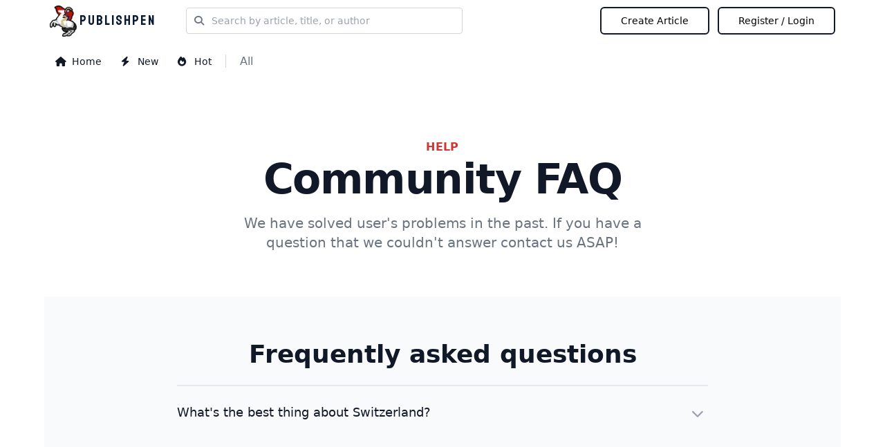

--- FILE ---
content_type: text/html; charset=utf-8
request_url: https://www.publishpen.com/support/help
body_size: 2880
content:
<!DOCTYPE html><html><head><meta charSet="utf-8"/><meta name="viewport" content="width=device-width"/><link rel="preload" as="image" imageSrcSet="/_next/image?url=%2F_next%2Fstatic%2Fmedia%2Flogo.d43655b8.png&amp;w=48&amp;q=75 1x, /_next/image?url=%2F_next%2Fstatic%2Fmedia%2Flogo.d43655b8.png&amp;w=96&amp;q=75 2x"/><meta name="next-head-count" content="3"/><link rel="preload" href="/_next/static/css/710dc86186042002.css" as="style"/><link rel="stylesheet" href="/_next/static/css/710dc86186042002.css" data-n-g=""/><noscript data-n-css=""></noscript><script defer="" nomodule="" src="/_next/static/chunks/polyfills-c67a75d1b6f99dc8.js"></script><script src="/_next/static/chunks/webpack-36d12a75f0098f30.js" defer=""></script><script src="/_next/static/chunks/framework-3b5a00d5d7e8d93b.js" defer=""></script><script src="/_next/static/chunks/main-98e9b98642fcffbf.js" defer=""></script><script src="/_next/static/chunks/pages/_app-7a7ba164f3d68a2c.js" defer=""></script><script src="/_next/static/chunks/pages/support/help-66a26081a967949e.js" defer=""></script><script src="/_next/static/gfmHIBrqjOTI_ZInov-4u/_buildManifest.js" defer=""></script><script src="/_next/static/gfmHIBrqjOTI_ZInov-4u/_ssgManifest.js" defer=""></script></head><body><div id="__next"><div class="w-full"><div class="relative"><div class="relative z-20 flex justify-center bg-primary-100 py-2 md:bg-white" data-headlessui-state=""><header class="flex max-w-6xl flex-1 flex-col px-2"><div class="flex flex-1 items-center justify-between"><div class="flex"><div class="flex cursor-pointer items-center"><img alt="logo" srcSet="/_next/image?url=%2F_next%2Fstatic%2Fmedia%2Flogo.d43655b8.png&amp;w=48&amp;q=75 1x, /_next/image?url=%2F_next%2Fstatic%2Fmedia%2Flogo.d43655b8.png&amp;w=96&amp;q=75 2x" src="/_next/image?url=%2F_next%2Fstatic%2Fmedia%2Flogo.d43655b8.png&amp;w=96&amp;q=75" width="39" height="44" decoding="async" data-nimg="1" class=" object-cover" style="color:transparent"/><div class="ml-1 text-center text-white"><p class="font-staatliches text-lg font-normal leading-3 tracking-widest lg:text-xl lg:leading-4 md:text-color-25">PUBLISHPEN</p></div></div><div class="relative flex items-center"><div class="relative flex w-[245px] items-center md:w-[245px] lg:w-[400px] ml-4 lg:ml-11 hidden md:flex"><span class="absolute left-3 top-auto bottom-auto text-sm text-gray-500"><i class="fas fa-search"></i></span><input type="text" name="title" class="w-full text-ellipsis rounded border border-gray-300 py-2 pl-9 pr-5 text-sm text-gray-500 placeholder-gray-400 focus:outline-none" placeholder="Search by article, title, or author"/></div></div></div><div class="hidden md:flex md:items-center md:pr-0.5 lg:ml-4"><button class="h-10 flex items-center rounded-md border-2 border-gray-900 py-2 px-7 text-sm font-medium transition hover:border-primary-100 hover:bg-primary-100 hover:text-white undefined">Create article</button><div class="relative ml-4 flex-shrink-0" data-headlessui-state=""><button class="ml-auto flex items-center rounded-full bg-white p-1 text-gray-400 hover:text-gray-500 focus:outline-none" id="headlessui-menu-button-:R6irm:" type="button" aria-haspopup="true" aria-expanded="false" data-headlessui-state=""><span class="sr-only">View notifications</span><i class="fa-regular fa-bell fa-lg h-auto min-w-[17.5px]"></i></button></div><div class="relative ml-4 flex-shrink-0" data-headlessui-state=""><button class="flex items-center gap-x-5 rounded-full bg-white text-sm ring-2 ring-white ring-opacity-20 focus:outline-none focus:ring-opacity-100" id="headlessui-menu-button-:R7irm:" type="button" aria-haspopup="true" aria-expanded="false" data-headlessui-state=""><span class="sr-only">Open user menu</span><div class="relative h-8 w-8 overflow-hidden rounded-full"><div class="flex h-full w-full items-center justify-center bg-gray-100 text-center text-gray-400 transition-colors duration-100 group-hover:text-gray-500"><i class="fa-2x fa-solid fa-user mt-2 text-gray-200"></i></div></div></button></div></div><div class="md:hidden"><button class="items-center justify-center rounded bg-transparent p-1.5 text-white hover:bg-white hover:bg-opacity-10 hover:text-white focus:outline-none" id="headlessui-popover-button-:R3m:" type="button" aria-expanded="false" data-headlessui-state=""><span class="sr-only">Open main menu</span><i class="fa-solid fa-bars fa-xl"></i></button></div></div><nav class="flex w-full py-3 lg:py-5 hidden md:flex"><div class="mt-1 flex w-full px-2"><div class="flex space-x-4 xl:space-x-7"><a class="font-sm flex items-center text-sm capitalize text-gray-900 md:font-medium undefined" href="/"><div class="mr-1 min-w-[16px] md:mr-2"><i class="fas fa-house"></i></div>home</a><a class="font-sm flex items-center text-sm capitalize text-gray-900 md:font-medium undefined" href="/articles/show/new"><div class="mr-1 min-w-[16px] md:mr-2"><i class="fas fa-bolt"></i></div>new</a><a class="font-sm flex items-center text-sm capitalize text-gray-900 md:font-medium undefined" href="/articles/show/hot"><div class="mr-1 min-w-[16px] md:mr-2"><i class="fas fa-fire"></i></div>hot</a></div><div class="mx-5 block divide-x divide-gray-300"><span></span><span></span></div><div class=" font-sm font-sm flex w-full items-center justify-between text-gray-500 "><a href="/articles/show/all">All</a></div></div></nav></header></div></div><div class="flex w-full justify-center"><div class="w-full max-w-6xl lg:pt-2"><div class="Toastify"></div><div class="bg-white"><div class="mx-auto max-w-7xl py-16 px-4 sm:py-16 sm:px-6 lg:px-8"><div class="text-center"><h2 class="text-base font-semibold uppercase tracking-wide text-primary-100">Help</h2><p class="mt-1 text-4xl font-extrabold text-gray-900 sm:text-5xl sm:tracking-tight lg:text-6xl">Community FAQ</p><p class="mx-auto mt-5 max-w-xl text-xl text-gray-500">We have solved user&#x27;s problems in the past. If you have a question that we couldn&#x27;t answer contact us ASAP!</p></div></div></div><div class="mb-20 bg-gray-50"><div class="mx-auto max-w-7xl py-12 px-4 sm:py-16 sm:px-6 lg:px-8"><div class="mx-auto max-w-3xl divide-y-2 divide-gray-200"><h2 class="text-center text-3xl font-extrabold text-gray-900 sm:text-4xl">Frequently asked questions</h2><dl class="mt-6 space-y-6 divide-y divide-gray-200"><div class="pt-6" data-headlessui-state=""><dt class="text-lg"><button class="flex w-full items-start justify-between text-left text-gray-400" id="headlessui-disclosure-button-:Rqlm:" type="button" aria-expanded="false" data-headlessui-state=""><span class="font-medium text-gray-900">What&#x27;s the best thing about Switzerland?</span><span class="ml-6 flex h-7 items-center"><div class="rotate-0 h-6 w-6 transform" aria-hidden="true"><i class="fa-solid fa-chevron-down"></i></div></span></button></dt></div></dl></div></div></div></div></div><div class="bg-footer-bg"><div class="flex items-center justify-center py-4"><div class="flex max-w-6xl flex-wrap items-center justify-center p-4 md:justify-between"><div class="w-full pr-10 md:w-3/5"><div class="mb-5"><div class="flex cursor-pointer items-center"><img alt="logo" srcSet="/_next/image?url=%2F_next%2Fstatic%2Fmedia%2Flogo.d43655b8.png&amp;w=48&amp;q=75 1x, /_next/image?url=%2F_next%2Fstatic%2Fmedia%2Flogo.d43655b8.png&amp;w=96&amp;q=75 2x" src="/_next/image?url=%2F_next%2Fstatic%2Fmedia%2Flogo.d43655b8.png&amp;w=96&amp;q=75" width="39" height="44" decoding="async" data-nimg="1" class=" object-cover" style="color:transparent"/><div class="ml-1 text-center text-white"><p class="font-staatliches text-lg font-normal leading-3 tracking-widest lg:text-xl lg:leading-4 text-color-25">PUBLISHPEN</p></div></div></div><p class="font-light text-footer-color">The news only gets better when it&#x27;s reported by those who saw it first. Be a ground level reporter and break social media and our of the addiction to fake news by writing the news.</p><div class="mt-2 w-full"><div class="flex gap-x-5 text-color-10"><a class="cursor-pointer text-base leading-9 md:text-xl" href="https://www.facebook.com/"><i class="fa-facebook-f fab"></i></a><a class="cursor-pointer text-base leading-9 md:text-xl" href="https://twitter.com/"><i class="fa-twitter fab"></i></a><a class="cursor-pointer text-base leading-9 md:text-xl" href="https://www.linkedin.com/"><i class="fa-linkedin-in fab"></i></a><a class="cursor-pointer text-base leading-9 md:text-xl" href="https://www.youtube.com/"><i></i></a></div></div></div><div class="flex w-full flex-wrap md:w-2/5 md:flex-nowrap"><div class="mr-8"><h3 class="mb-5 mt-5 font-bold lg:mt-0">Links</h3><div class="grid grid-cols-2 text-footer-link"><a class="mb-3" href="/support/help">Help</a><a class="mb-3" href="/support/about">About</a><a class="mb-3" href="/support/contact">Contact</a><a class="mb-3" href="/support/report">Report</a><a class="mb-3" href="https://app.termly.io/document/privacy-policy/3e163946-6970-4e44-918e-8d782ee5f564">Privacy</a><a class="mb-3" href="https://app.termly.io/document/terms-of-use-for-website/06b0e7e2-f3e1-4769-8020-025d75249ca4">Terms &amp; Conditions</a></div></div><div class="w-[200px]"><h3 class="mb-5 mt-5 font-bold lg:mt-0">Categories</h3><div class="grid grid-cols-2 text-footer-link"><a class="mb-3" href="/">All</a><a class="mb-3" href="/">Politics</a><a class="mb-3" href="/">World</a><a class="mb-3" href="/">Science</a><a class="mb-3" href="/">Business</a><a class="mb-3" href="/">Health</a><a class="mb-3" href="/">Technology</a><a class="mb-3" href="/">Sports</a></div></div></div></div></div><footer class="border-t border-footer-50 p-4 py-4"><div class="mx-auto w-full items-center md:flex"><p class="text-center text-sm text-color-10 md:text-left">Copyright 2023. All Rights Reserved by<a class="relative" href="/"> <!-- -->Publishpen<span class="absolute -right-[11px] -top-[1px] text-xs">©</span></a></p><div class="relative ml-auto hidden text-left md:inline-block"><button type="button" class="inline-flex w-full items-center justify-center rounded border border-footer-100 py-2 px-3 text-sm font-medium text-gray-700 shadow-sm focus:outline-none focus:ring-2 focus:ring-primary-100 focus:ring-offset-2 focus:ring-offset-gray-100" id="menu-button" aria-expanded="true" aria-haspopup="true"><span>English</span></button></div></div></footer></div></div></div><script id="__NEXT_DATA__" type="application/json">{"props":{"pageProps":{}},"page":"/support/help","query":{},"buildId":"gfmHIBrqjOTI_ZInov-4u","nextExport":true,"autoExport":true,"isFallback":false,"scriptLoader":[]}</script></body></html>

--- FILE ---
content_type: text/html; charset=utf-8
request_url: https://www.google.com/recaptcha/api2/aframe
body_size: 266
content:
<!DOCTYPE HTML><html><head><meta http-equiv="content-type" content="text/html; charset=UTF-8"></head><body><script nonce="K8owFwqtVG1BfuQZheddTg">/** Anti-fraud and anti-abuse applications only. See google.com/recaptcha */ try{var clients={'sodar':'https://pagead2.googlesyndication.com/pagead/sodar?'};window.addEventListener("message",function(a){try{if(a.source===window.parent){var b=JSON.parse(a.data);var c=clients[b['id']];if(c){var d=document.createElement('img');d.src=c+b['params']+'&rc='+(localStorage.getItem("rc::a")?sessionStorage.getItem("rc::b"):"");window.document.body.appendChild(d);sessionStorage.setItem("rc::e",parseInt(sessionStorage.getItem("rc::e")||0)+1);localStorage.setItem("rc::h",'1769311606510');}}}catch(b){}});window.parent.postMessage("_grecaptcha_ready", "*");}catch(b){}</script></body></html>

--- FILE ---
content_type: text/css; charset=UTF-8
request_url: https://www.publishpen.com/_next/static/css/710dc86186042002.css
body_size: 11992
content:
@import url("https://fonts.googleapis.com/css2?family=Staatliches&display=swap");

/*
! tailwindcss v3.2.1 | MIT License | https://tailwindcss.com
*/*,:after,:before{box-sizing:border-box;border:0 solid #e5e7eb}:after,:before{--tw-content:""}html{line-height:1.5;-webkit-text-size-adjust:100%;-moz-tab-size:4;-o-tab-size:4;tab-size:4;font-family:ui-sans-serif,system-ui,-apple-system,BlinkMacSystemFont,Segoe UI,Roboto,Helvetica Neue,Arial,Noto Sans,sans-serif,Apple Color Emoji,Segoe UI Emoji,Segoe UI Symbol,Noto Color Emoji}body{margin:0;line-height:inherit}hr{height:0;color:inherit;border-top-width:1px}abbr:where([title]){-webkit-text-decoration:underline dotted;text-decoration:underline dotted}h1,h2,h3,h4,h5,h6{font-size:inherit;font-weight:inherit}a{color:inherit;text-decoration:inherit}b,strong{font-weight:bolder}code,kbd,pre,samp{font-family:ui-monospace,SFMono-Regular,Menlo,Monaco,Consolas,Liberation Mono,Courier New,monospace;font-size:1em}small{font-size:80%}sub,sup{font-size:75%;line-height:0;position:relative;vertical-align:baseline}sub{bottom:-.25em}sup{top:-.5em}table{text-indent:0;border-color:inherit;border-collapse:collapse}button,input,optgroup,select,textarea{font-family:inherit;font-size:100%;font-weight:inherit;line-height:inherit;color:inherit;margin:0;padding:0}button,select{text-transform:none}[type=button],[type=reset],[type=submit],button{-webkit-appearance:button;background-color:transparent;background-image:none}:-moz-focusring{outline:auto}:-moz-ui-invalid{box-shadow:none}progress{vertical-align:baseline}::-webkit-inner-spin-button,::-webkit-outer-spin-button{height:auto}[type=search]{-webkit-appearance:textfield;outline-offset:-2px}::-webkit-search-decoration{-webkit-appearance:none}::-webkit-file-upload-button{-webkit-appearance:button;font:inherit}summary{display:list-item}blockquote,dd,dl,figure,h1,h2,h3,h4,h5,h6,hr,p,pre{margin:0}fieldset{margin:0}fieldset,legend{padding:0}menu,ol,ul{list-style:none;margin:0;padding:0}textarea{resize:vertical}input::-moz-placeholder,textarea::-moz-placeholder{opacity:1;color:#9ca3af}input::placeholder,textarea::placeholder{opacity:1;color:#9ca3af}[role=button],button{cursor:pointer}:disabled{cursor:default}audio,canvas,embed,iframe,img,object,svg,video{display:block;vertical-align:middle}img,video{max-width:100%;height:auto}[hidden]{display:none}*,:after,:before{--tw-border-spacing-x:0;--tw-border-spacing-y:0;--tw-translate-x:0;--tw-translate-y:0;--tw-rotate:0;--tw-skew-x:0;--tw-skew-y:0;--tw-scale-x:1;--tw-scale-y:1;--tw-pan-x: ;--tw-pan-y: ;--tw-pinch-zoom: ;--tw-scroll-snap-strictness:proximity;--tw-ordinal: ;--tw-slashed-zero: ;--tw-numeric-figure: ;--tw-numeric-spacing: ;--tw-numeric-fraction: ;--tw-ring-inset: ;--tw-ring-offset-width:0px;--tw-ring-offset-color:#fff;--tw-ring-color:rgba(59,130,246,.5);--tw-ring-offset-shadow:0 0 #0000;--tw-ring-shadow:0 0 #0000;--tw-shadow:0 0 #0000;--tw-shadow-colored:0 0 #0000;--tw-blur: ;--tw-brightness: ;--tw-contrast: ;--tw-grayscale: ;--tw-hue-rotate: ;--tw-invert: ;--tw-saturate: ;--tw-sepia: ;--tw-drop-shadow: ;--tw-backdrop-blur: ;--tw-backdrop-brightness: ;--tw-backdrop-contrast: ;--tw-backdrop-grayscale: ;--tw-backdrop-hue-rotate: ;--tw-backdrop-invert: ;--tw-backdrop-opacity: ;--tw-backdrop-saturate: ;--tw-backdrop-sepia: }::backdrop{--tw-border-spacing-x:0;--tw-border-spacing-y:0;--tw-translate-x:0;--tw-translate-y:0;--tw-rotate:0;--tw-skew-x:0;--tw-skew-y:0;--tw-scale-x:1;--tw-scale-y:1;--tw-pan-x: ;--tw-pan-y: ;--tw-pinch-zoom: ;--tw-scroll-snap-strictness:proximity;--tw-ordinal: ;--tw-slashed-zero: ;--tw-numeric-figure: ;--tw-numeric-spacing: ;--tw-numeric-fraction: ;--tw-ring-inset: ;--tw-ring-offset-width:0px;--tw-ring-offset-color:#fff;--tw-ring-color:rgba(59,130,246,.5);--tw-ring-offset-shadow:0 0 #0000;--tw-ring-shadow:0 0 #0000;--tw-shadow:0 0 #0000;--tw-shadow-colored:0 0 #0000;--tw-blur: ;--tw-brightness: ;--tw-contrast: ;--tw-grayscale: ;--tw-hue-rotate: ;--tw-invert: ;--tw-saturate: ;--tw-sepia: ;--tw-drop-shadow: ;--tw-backdrop-blur: ;--tw-backdrop-brightness: ;--tw-backdrop-contrast: ;--tw-backdrop-grayscale: ;--tw-backdrop-hue-rotate: ;--tw-backdrop-invert: ;--tw-backdrop-opacity: ;--tw-backdrop-saturate: ;--tw-backdrop-sepia: }.sr-only{position:absolute;width:1px;height:1px;padding:0;margin:-1px;overflow:hidden;clip:rect(0,0,0,0);white-space:nowrap;border-width:0}.pointer-events-none{pointer-events:none}.fixed{position:fixed}.absolute{position:absolute}.relative{position:relative}.sticky{position:sticky}.inset-0{right:0;left:0}.inset-0,.inset-y-0{top:0;bottom:0}.-top-\[5px\]{top:-5px}.-right-\[5px\]{right:-5px}.top-0{top:0}.-right-\[110px\]{right:-110px}.left-0{left:0}.top-3{top:.75rem}.left-3{left:.75rem}.right-0{right:0}.bottom-\[80px\]{bottom:80px}.top-11{top:2.75rem}.bottom-10{bottom:2.5rem}.top-\[6\.5px\]{top:6.5px}.left-\[7px\]{left:7px}.bottom-\[70px\]{bottom:70px}.top-\[12px\]{top:12px}.left-\[13px\]{left:13px}.left-\[6px\]{left:6px}.top-auto{top:auto}.bottom-auto{bottom:auto}.left-\[44px\]{left:44px}.bottom-4{bottom:1rem}.left-1{left:.25rem}.bottom-0{bottom:0}.bottom-7{bottom:1.75rem}.left-2{left:.5rem}.top-2{top:.5rem}.right-2{right:.5rem}.left-5{left:1.25rem}.left-\[0px\]{left:0}.top-\[10px\]{top:10px}.right-1{right:.25rem}.bottom-1{bottom:.25rem}.left-4{left:1rem}.top-6{top:1.5rem}.bottom-2{bottom:.5rem}.left-8{left:2rem}.-right-\[11px\]{right:-11px}.-top-\[1px\]{top:-1px}.bottom-12{bottom:3rem}.-right-6{right:-1.5rem}.-right-2{right:-.5rem}.-left-1{left:-.25rem}.-left-24{left:-6rem}.top-\[3px\]{top:3px}.left-\[4px\]{left:4px}.right-\[4px\]{right:4px}.-top-\[12px\]{top:-12px}.-left-\[7px\]{left:-7px}.top-1{top:.25rem}.z-20{z-index:20}.z-10{z-index:10}.z-30{z-index:30}.z-50{z-index:50}.z-1{z-index:-1}.z-0{z-index:0}.z-40{z-index:40}.col-span-1{grid-column:span 1/span 1}.col-span-2{grid-column:span 2/span 2}.m-0{margin:0}.my-6{margin-top:1.5rem;margin-bottom:1.5rem}.my-1{margin-top:.25rem;margin-bottom:.25rem}.mx-2{margin-left:.5rem;margin-right:.5rem}.mx-auto{margin-left:auto;margin-right:auto}.mx-4{margin-left:1rem;margin-right:1rem}.my-3{margin-top:.75rem;margin-bottom:.75rem}.my-2{margin-top:.5rem;margin-bottom:.5rem}.my-5{margin-top:1.25rem;margin-bottom:1.25rem}.mx-5{margin-left:1.25rem;margin-right:1.25rem}.mt-2{margin-top:.5rem}.mb-4{margin-bottom:1rem}.mt-6{margin-top:1.5rem}.-mb-2{margin-bottom:-.5rem}.mt-8{margin-top:2rem}.mt-1{margin-top:.25rem}.ml-2{margin-left:.5rem}.mt-5{margin-top:1.25rem}.ml-3{margin-left:.75rem}.mt-\[2px\]{margin-top:2px}.-mb-\[2px\]{margin-bottom:-2px}.mt-10{margin-top:2.5rem}.mt-4{margin-top:1rem}.mt-3{margin-top:.75rem}.mt-12{margin-top:3rem}.-mr-48{margin-right:-12rem}.mt-24{margin-top:6rem}.-ml-48{margin-left:-12rem}.ml-9{margin-left:2.25rem}.-mt-32{margin-top:-8rem}.mb-20{margin-bottom:5rem}.ml-6{margin-left:1.5rem}.ml-16{margin-left:4rem}.mr-4{margin-right:1rem}.ml-4{margin-left:1rem}.mb-5{margin-bottom:1.25rem}.mb-14{margin-bottom:3.5rem}.mr-2{margin-right:.5rem}.mt-36{margin-top:9rem}.mb-8{margin-bottom:2rem}.mt-\[3px\]{margin-top:3px}.mb-px{margin-bottom:1px}.ml-1{margin-left:.25rem}.mr-3{margin-right:.75rem}.mt-\[1px\]{margin-top:1px}.mb-\[2px\]{margin-bottom:2px}.mr-\[1px\]{margin-right:1px}.ml-5{margin-left:1.25rem}.-mt-1{margin-top:-.25rem}.mb-2{margin-bottom:.5rem}.ml-auto{margin-left:auto}.mb-6{margin-bottom:1.5rem}.mb-3{margin-bottom:.75rem}.mb-1{margin-bottom:.25rem}.mb-10{margin-bottom:2.5rem}.mt-0{margin-top:0}.mr-1{margin-right:.25rem}.mr-8{margin-right:2rem}.-mr-2{margin-right:-.5rem}.ml-\[1px\]{margin-left:1px}.-ml-2{margin-left:-.5rem}.mt-auto{margin-top:auto}.mb-auto{margin-bottom:auto}.box-border{box-sizing:border-box}.block{display:block}.inline-block{display:inline-block}.flex{display:flex}.inline-flex{display:inline-flex}.grid{display:grid}.contents{display:contents}.hidden{display:none}.h-4{height:1rem}.h-\[70px\]{height:70px}.h-\[30px\]{height:30px}.h-12{height:3rem}.h-6{height:1.5rem}.h-full{height:100%}.h-20{height:5rem}.h-7{height:1.75rem}.h-\[500px\]{height:500px}.h-\[9px\]{height:9px}.h-0{height:0}.h-10{height:2.5rem}.h-5{height:1.25rem}.h-96{height:24rem}.h-11{height:2.75rem}.h-auto{height:auto}.h-8{height:2rem}.h-14{height:3.5rem}.h-\[calc\(100\%-16px\)\]{height:calc(100% - 16px)}.h-\[35px\]{height:35px}.h-9{height:2.25rem}.h-32{height:8rem}.h-28{height:7rem}.h-\[300px\]{height:300px}.h-\[45px\]{height:45px}.h-1{height:.25rem}.h-\[200px\]{height:200px}.h-\[118px\]{height:118px}.h-\[138px\]{height:138px}.h-\[180px\]{height:180px}.max-h-\[500px\]{max-height:500px}.max-h-60{max-height:15rem}.min-h-full{min-height:100%}.min-h-\[1152px\]{min-height:1152px}.min-h-screen{min-height:100vh}.min-h-\[200px\]{min-height:200px}.min-h-\[130px\]{min-height:130px}.min-h-\[170px\]{min-height:170px}.min-h-\[169px\]{min-height:169px}.w-full{width:100%}.w-4{width:1rem}.w-\[70px\]{width:70px}.w-\[30px\]{width:30px}.w-12{width:3rem}.w-6{width:1.5rem}.w-20{width:5rem}.w-\[110px\]{width:110px}.w-48{width:12rem}.w-56{width:14rem}.w-\[245px\]{width:245px}.w-\[400px\]{width:400px}.w-\[500px\]{width:500px}.w-96{width:24rem}.w-5{width:1.25rem}.w-11{width:2.75rem}.w-\[35px\]{width:35px}.w-\[320px\]{width:320px}.w-8{width:2rem}.w-40{width:10rem}.w-\[100px\]{width:100px}.w-9{width:2.25rem}.w-7{width:1.75rem}.w-28{width:7rem}.w-\[600px\]{width:600px}.w-5\/12{width:41.666667%}.w-24{width:6rem}.w-\[250px\]{width:250px}.w-auto{width:auto}.w-1{width:.25rem}.w-\[200px\]{width:200px}.w-10{width:2.5rem}.w-32{width:8rem}.w-14{width:3.5rem}.w-1\/3{width:33.333333%}.w-\[140px\]{width:140px}.w-\[210px\]{width:210px}.w-\[246px\]{width:246px}.w-1\/2{width:50%}.w-\[240px\]{width:240px}.w-\[300px\]{width:300px}.w-\[230px\]{width:230px}.w-\[160px\]{width:160px}.min-w-\[10px\]{min-width:10px}.min-w-\[130px\]{min-width:130px}.min-w-\[17\.5px\]{min-width:17.5px}.min-w-\[16px\]{min-width:16px}.min-w-\[80px\]{min-width:80px}.max-w-6xl{max-width:72rem}.max-w-\[680px\]{max-width:680px}.max-w-xl{max-width:36rem}.max-w-7xl{max-width:80rem}.max-w-3xl{max-width:48rem}.max-w-\[100\%\]{max-width:100%}.max-w-4xl{max-width:56rem}.max-w-\[400px\]{max-width:400px}.max-w-\[500px\]{max-width:500px}.max-w-\[440px\]{max-width:440px}.max-w-\[320px\]{max-width:320px}.flex-1{flex:1 1 0%}.flex-shrink-0,.shrink-0{flex-shrink:0}.origin-bottom-right{transform-origin:bottom right}.origin-top-right{transform-origin:top right}.origin-top{transform-origin:top}.-translate-y-1\/2{--tw-translate-y:-50%}.-translate-y-1\/2,.translate-y-4{transform:translate(var(--tw-translate-x),var(--tw-translate-y)) rotate(var(--tw-rotate)) skewX(var(--tw-skew-x)) skewY(var(--tw-skew-y)) scaleX(var(--tw-scale-x)) scaleY(var(--tw-scale-y))}.translate-y-4{--tw-translate-y:1rem}.translate-y-0{--tw-translate-y:0px}.translate-x-5,.translate-y-0{transform:translate(var(--tw-translate-x),var(--tw-translate-y)) rotate(var(--tw-rotate)) skewX(var(--tw-skew-x)) skewY(var(--tw-skew-y)) scaleX(var(--tw-scale-x)) scaleY(var(--tw-scale-y))}.translate-x-5{--tw-translate-x:1.25rem}.translate-x-0{--tw-translate-x:0px}.-rotate-180,.translate-x-0{transform:translate(var(--tw-translate-x),var(--tw-translate-y)) rotate(var(--tw-rotate)) skewX(var(--tw-skew-x)) skewY(var(--tw-skew-y)) scaleX(var(--tw-scale-x)) scaleY(var(--tw-scale-y))}.-rotate-180{--tw-rotate:-180deg}.rotate-0{--tw-rotate:0deg}.rotate-0,.rotate-90{transform:translate(var(--tw-translate-x),var(--tw-translate-y)) rotate(var(--tw-rotate)) skewX(var(--tw-skew-x)) skewY(var(--tw-skew-y)) scaleX(var(--tw-scale-x)) scaleY(var(--tw-scale-y))}.rotate-90{--tw-rotate:90deg}.scale-95{--tw-scale-x:.95;--tw-scale-y:.95}.scale-100,.scale-95{transform:translate(var(--tw-translate-x),var(--tw-translate-y)) rotate(var(--tw-rotate)) skewX(var(--tw-skew-x)) skewY(var(--tw-skew-y)) scaleX(var(--tw-scale-x)) scaleY(var(--tw-scale-y))}.scale-100{--tw-scale-x:1;--tw-scale-y:1}.transform{transform:translate(var(--tw-translate-x),var(--tw-translate-y)) rotate(var(--tw-rotate)) skewX(var(--tw-skew-x)) skewY(var(--tw-skew-y)) scaleX(var(--tw-scale-x)) scaleY(var(--tw-scale-y))}@keyframes pulse{50%{opacity:.5}}.animate-pulse{animation:pulse 2s cubic-bezier(.4,0,.6,1) infinite}@keyframes spin{to{transform:rotate(1turn)}}.animate-spin{animation:spin 1s linear infinite}.cursor-default{cursor:default}.cursor-pointer{cursor:pointer}.select-none{-webkit-user-select:none;-moz-user-select:none;user-select:none}.resize-x{resize:horizontal}.resize{resize:both}.appearance-none{-webkit-appearance:none;-moz-appearance:none;appearance:none}.grid-cols-1{grid-template-columns:repeat(1,minmax(0,1fr))}.grid-cols-2{grid-template-columns:repeat(2,minmax(0,1fr))}.flex-col{flex-direction:column}.flex-wrap{flex-wrap:wrap}.items-start{align-items:flex-start}.items-end{align-items:flex-end}.items-center{align-items:center}.justify-end{justify-content:flex-end}.justify-center{justify-content:center}.justify-between{justify-content:space-between}.justify-evenly{justify-content:space-evenly}.gap-4{gap:1rem}.gap-5{gap:1.25rem}.gap-3{gap:.75rem}.gap-2{gap:.5rem}.gap-6{gap:1.5rem}.gap-y-2{row-gap:.5rem}.gap-x-4{-moz-column-gap:1rem;column-gap:1rem}.gap-x-2{-moz-column-gap:.5rem;column-gap:.5rem}.gap-x-8{-moz-column-gap:2rem;column-gap:2rem}.gap-y-20{row-gap:5rem}.gap-y-6{row-gap:1.5rem}.gap-x-3{-moz-column-gap:.75rem;column-gap:.75rem}.gap-x-2\.5{-moz-column-gap:.625rem;column-gap:.625rem}.gap-y-1{row-gap:.25rem}.gap-x-1{-moz-column-gap:.25rem;column-gap:.25rem}.gap-y-3\.5{row-gap:.875rem}.gap-y-3{row-gap:.75rem}.gap-y-4{row-gap:1rem}.gap-x-5{-moz-column-gap:1.25rem;column-gap:1.25rem}.gap-y-5{row-gap:1.25rem}.space-y-6>:not([hidden])~:not([hidden]){--tw-space-y-reverse:0;margin-top:calc(1.5rem * calc(1 - var(--tw-space-y-reverse)));margin-bottom:calc(1.5rem * var(--tw-space-y-reverse))}.space-y-8>:not([hidden])~:not([hidden]){--tw-space-y-reverse:0;margin-top:calc(2rem * calc(1 - var(--tw-space-y-reverse)));margin-bottom:calc(2rem * var(--tw-space-y-reverse))}.space-y-5>:not([hidden])~:not([hidden]){--tw-space-y-reverse:0;margin-top:calc(1.25rem * calc(1 - var(--tw-space-y-reverse)));margin-bottom:calc(1.25rem * var(--tw-space-y-reverse))}.space-x-4>:not([hidden])~:not([hidden]){--tw-space-x-reverse:0;margin-right:calc(1rem * var(--tw-space-x-reverse));margin-left:calc(1rem * calc(1 - var(--tw-space-x-reverse)))}.space-x-3>:not([hidden])~:not([hidden]){--tw-space-x-reverse:0;margin-right:calc(.75rem * var(--tw-space-x-reverse));margin-left:calc(.75rem * calc(1 - var(--tw-space-x-reverse)))}.space-y-10>:not([hidden])~:not([hidden]){--tw-space-y-reverse:0;margin-top:calc(2.5rem * calc(1 - var(--tw-space-y-reverse)));margin-bottom:calc(2.5rem * var(--tw-space-y-reverse))}.space-x-2>:not([hidden])~:not([hidden]){--tw-space-x-reverse:0;margin-right:calc(.5rem * var(--tw-space-x-reverse));margin-left:calc(.5rem * calc(1 - var(--tw-space-x-reverse)))}.space-y-2>:not([hidden])~:not([hidden]){--tw-space-y-reverse:0;margin-top:calc(.5rem * calc(1 - var(--tw-space-y-reverse)));margin-bottom:calc(.5rem * var(--tw-space-y-reverse))}.divide-y-2>:not([hidden])~:not([hidden]){--tw-divide-y-reverse:0;border-top-width:calc(2px * calc(1 - var(--tw-divide-y-reverse)));border-bottom-width:calc(2px * var(--tw-divide-y-reverse))}.divide-y>:not([hidden])~:not([hidden]){--tw-divide-y-reverse:0;border-top-width:calc(1px * calc(1 - var(--tw-divide-y-reverse)));border-bottom-width:calc(1px * var(--tw-divide-y-reverse))}.divide-x>:not([hidden])~:not([hidden]){--tw-divide-x-reverse:0;border-right-width:calc(1px * var(--tw-divide-x-reverse));border-left-width:calc(1px * calc(1 - var(--tw-divide-x-reverse)))}.divide-gray-200>:not([hidden])~:not([hidden]){--tw-divide-opacity:1;border-color:rgb(229 231 235/var(--tw-divide-opacity))}.divide-gray-300>:not([hidden])~:not([hidden]){--tw-divide-opacity:1;border-color:rgb(209 213 219/var(--tw-divide-opacity))}.overflow-auto{overflow:auto}.overflow-hidden{overflow:hidden}.overflow-clip{overflow:clip}.overflow-visible{overflow:visible}.overflow-x-auto{overflow-x:auto}.overflow-y-auto{overflow-y:auto}.overflow-x-hidden{overflow-x:hidden}.overflow-y-hidden{overflow-y:hidden}.overflow-x-clip{overflow-x:clip}.overflow-y-visible{overflow-y:visible}.overflow-y-scroll{overflow-y:scroll}.truncate{overflow:hidden;white-space:nowrap}.text-ellipsis,.truncate{text-overflow:ellipsis}.whitespace-normal{white-space:normal}.whitespace-nowrap{white-space:nowrap}.break-words{overflow-wrap:break-word}.break-all{word-break:break-all}.rounded-md{border-radius:.375rem}.rounded{border-radius:.25rem}.rounded-full{border-radius:9999px}.rounded-xl{border-radius:.75rem}.rounded-2xl{border-radius:1rem}.rounded-lg{border-radius:.5rem}.rounded-sm{border-radius:.125rem}.rounded-l-none{border-top-left-radius:0;border-bottom-left-radius:0}.rounded-bl-2xl{border-bottom-left-radius:1rem}.rounded-br-2xl{border-bottom-right-radius:1rem}.border-\[2px\]{border-width:2px}.border{border-width:1px}.border-2{border-width:2px}.border-\[1px\]{border-width:1px}.border-t{border-top-width:1px}.border-l-4{border-left-width:4px}.border-t-2{border-top-width:2px}.border-b{border-bottom-width:1px}.border-b-4{border-bottom-width:4px}.border-dashed{border-style:dashed}.border-none{border-style:none}.border-gray-200{--tw-border-opacity:1;border-color:rgb(229 231 235/var(--tw-border-opacity))}.border-gray-300{--tw-border-opacity:1;border-color:rgb(209 213 219/var(--tw-border-opacity))}.border-transparent{border-color:transparent}.border-primary-100{--tw-border-opacity:1;border-color:rgb(208 55 49/var(--tw-border-opacity))}.border-gray-900{--tw-border-opacity:1;border-color:rgb(17 24 39/var(--tw-border-opacity))}.border-gray-100{--tw-border-opacity:1;border-color:rgb(243 244 246/var(--tw-border-opacity))}.border-amber-200{--tw-border-opacity:1;border-color:rgb(253 230 138/var(--tw-border-opacity))}.border-rose-200{--tw-border-opacity:1;border-color:rgb(254 205 211/var(--tw-border-opacity))}.border-emerald-200{--tw-border-opacity:1;border-color:rgb(167 243 208/var(--tw-border-opacity))}.border-indigo-200{--tw-border-opacity:1;border-color:rgb(199 210 254/var(--tw-border-opacity))}.border-gray-400{--tw-border-opacity:1;border-color:rgb(156 163 175/var(--tw-border-opacity))}.border-color-10{--tw-border-opacity:1;border-color:rgb(247 247 247/var(--tw-border-opacity))}.border-green-500\/40{border-color:rgba(34,197,94,.4)}.border-footer-50{--tw-border-opacity:1;border-color:rgb(226 226 226/var(--tw-border-opacity))}.border-footer-100{--tw-border-opacity:1;border-color:rgb(132 128 174/var(--tw-border-opacity))}.border-black{--tw-border-opacity:1;border-color:rgb(0 0 0/var(--tw-border-opacity))}.bg-color-fb{--tw-bg-opacity:1;background-color:rgb(45 94 153/var(--tw-bg-opacity))}.bg-color-twitter{--tw-bg-opacity:1;background-color:rgb(3 196 243/var(--tw-bg-opacity))}.bg-color-in{--tw-bg-opacity:1;background-color:rgb(2 92 135/var(--tw-bg-opacity))}.bg-white{--tw-bg-opacity:1;background-color:rgb(255 255 255/var(--tw-bg-opacity))}.bg-slate-200{--tw-bg-opacity:1;background-color:rgb(226 232 240/var(--tw-bg-opacity))}.bg-white\/70{background-color:hsla(0,0%,100%,.7)}.bg-gray-50\/50{background-color:rgba(249,250,251,.5)}.bg-primary-100{--tw-bg-opacity:1;background-color:rgb(208 55 49/var(--tw-bg-opacity))}.bg-gray-800{--tw-bg-opacity:1;background-color:rgb(31 41 55/var(--tw-bg-opacity))}.bg-gray-50{--tw-bg-opacity:1;background-color:rgb(249 250 251/var(--tw-bg-opacity))}.bg-transparent{background-color:transparent}.bg-gray-200\/10{background-color:rgba(229,231,235,.1)}.bg-green-200\/10{background-color:rgba(187,247,208,.1)}.bg-black{--tw-bg-opacity:1;background-color:rgb(0 0 0/var(--tw-bg-opacity))}.bg-color-democrat{--tw-bg-opacity:1;background-color:rgb(0 174 243/var(--tw-bg-opacity))}.bg-color-republican{--tw-bg-opacity:1;background-color:rgb(233 20 29/var(--tw-bg-opacity))}.bg-gray-100{--tw-bg-opacity:1;background-color:rgb(243 244 246/var(--tw-bg-opacity))}.bg-gray-500{--tw-bg-opacity:1;background-color:rgb(107 114 128/var(--tw-bg-opacity))}.bg-red-600{--tw-bg-opacity:1;background-color:rgb(220 38 38/var(--tw-bg-opacity))}.bg-secondary-100{--tw-bg-opacity:1;background-color:rgb(73 116 165/var(--tw-bg-opacity))}.bg-gray-200{--tw-bg-opacity:1;background-color:rgb(229 231 235/var(--tw-bg-opacity))}.bg-gray-200\/50{background-color:rgba(229,231,235,.5)}.bg-amber-100{--tw-bg-opacity:1;background-color:rgb(254 243 199/var(--tw-bg-opacity))}.bg-rose-100{--tw-bg-opacity:1;background-color:rgb(255 228 230/var(--tw-bg-opacity))}.bg-emerald-100{--tw-bg-opacity:1;background-color:rgb(209 250 229/var(--tw-bg-opacity))}.bg-indigo-100{--tw-bg-opacity:1;background-color:rgb(224 231 255/var(--tw-bg-opacity))}.bg-color-10{--tw-bg-opacity:1;background-color:rgb(0 40 104/var(--tw-bg-opacity))}.bg-gray-300{--tw-bg-opacity:1;background-color:rgb(209 213 219/var(--tw-bg-opacity))}.bg-footer-bg{--tw-bg-opacity:1;background-color:rgb(248 250 255/var(--tw-bg-opacity))}.bg-gray-400{--tw-bg-opacity:1;background-color:rgb(156 163 175/var(--tw-bg-opacity))}.bg-opacity-75{--tw-bg-opacity:0.75}.bg-opacity-40{--tw-bg-opacity:0.4}.bg-opacity-25{--tw-bg-opacity:0.25}.bg-gradient-to-b{background-image:linear-gradient(to bottom,var(--tw-gradient-stops))}.bg-gradient-to-r{background-image:linear-gradient(to right,var(--tw-gradient-stops))}.from-transparent{--tw-gradient-from:transparent;--tw-gradient-to:transparent;--tw-gradient-stops:var(--tw-gradient-from),var(--tw-gradient-to)}.from-white{--tw-gradient-from:#fff;--tw-gradient-to:hsla(0,0%,100%,0);--tw-gradient-stops:var(--tw-gradient-from),var(--tw-gradient-to)}.to-black{--tw-gradient-to:#000}.fill-blue-600{fill:#2563eb}.fill-current{fill:currentColor}.object-cover{-o-object-fit:cover;object-fit:cover}.p-2{padding:.5rem}.p-5{padding:1.25rem}.p-6{padding:1.5rem}.p-3{padding:.75rem}.p-1{padding:.25rem}.p-4{padding:1rem}.p-0{padding:0}.p-1\.5{padding:.375rem}.px-2{padding-left:.5rem;padding-right:.5rem}.py-12{padding-top:3rem;padding-bottom:3rem}.py-8{padding-top:2rem;padding-bottom:2rem}.px-4{padding-left:1rem;padding-right:1rem}.py-3{padding-top:.75rem;padding-bottom:.75rem}.px-3{padding-left:.75rem;padding-right:.75rem}.py-2{padding-top:.5rem;padding-bottom:.5rem}.px-6{padding-left:1.5rem;padding-right:1.5rem}.py-16{padding-top:4rem;padding-bottom:4rem}.py-24{padding-top:6rem;padding-bottom:6rem}.py-6{padding-top:1.5rem;padding-bottom:1.5rem}.py-10{padding-top:2.5rem;padding-bottom:2.5rem}.px-8{padding-left:2rem;padding-right:2rem}.py-0{padding-top:0;padding-bottom:0}.py-1{padding-top:.25rem;padding-bottom:.25rem}.py-1\.5{padding-top:.375rem;padding-bottom:.375rem}.px-2\.5{padding-left:.625rem;padding-right:.625rem}.px-7{padding-left:1.75rem;padding-right:1.75rem}.py-5{padding-top:1.25rem;padding-bottom:1.25rem}.py-4{padding-top:1rem;padding-bottom:1rem}.px-9{padding-left:2.25rem;padding-right:2.25rem}.px-5{padding-left:1.25rem;padding-right:1.25rem}.py-\[2px\]{padding-top:2px;padding-bottom:2px}.px-\[6px\]{padding-left:6px;padding-right:6px}.py-\[calc\(theme\(spacing\.2\)-1px\)\]{padding-top:calc(.5rem - 1px);padding-bottom:calc(.5rem - 1px)}.px-\[calc\(theme\(spacing\.3\)-1px\)\]{padding-left:calc(.75rem - 1px);padding-right:calc(.75rem - 1px)}.pl-3{padding-left:.75rem}.pt-5{padding-top:1.25rem}.pt-16{padding-top:4rem}.pb-32{padding-bottom:8rem}.pt-6{padding-top:1.5rem}.pl-4{padding-left:1rem}.pr-4{padding-right:1rem}.pb-8{padding-bottom:2rem}.pr-12{padding-right:3rem}.pr-8{padding-right:2rem}.pl-20{padding-left:5rem}.pr-2{padding-right:.5rem}.pb-1{padding-bottom:.25rem}.pl-2{padding-left:.5rem}.pl-px{padding-left:1px}.pl-1{padding-left:.25rem}.pl-9{padding-left:2.25rem}.pr-5{padding-right:1.25rem}.pl-5{padding-left:1.25rem}.pr-10{padding-right:2.5rem}.pl-10{padding-left:2.5rem}.pt-2{padding-top:.5rem}.pl-1\.5{padding-left:.375rem}.pt-4{padding-top:1rem}.pb-20{padding-bottom:5rem}.pb-4{padding-bottom:1rem}.pb-\[56\.25\%\]{padding-bottom:56.25%}.pr-3{padding-right:.75rem}.pr-6{padding-right:1.5rem}.pl-\[8px\]{padding-left:8px}.pb-5{padding-bottom:1.25rem}.pb-12{padding-bottom:3rem}.pt-3{padding-top:.75rem}.pb-2{padding-bottom:.5rem}.pt-1{padding-top:.25rem}.pb-3{padding-bottom:.75rem}.pt-\[20\%\]{padding-top:20%}.text-left{text-align:left}.text-center{text-align:center}.text-right{text-align:right}.align-middle{vertical-align:middle}.align-bottom{vertical-align:bottom}.font-staatliches{font-family:Staatliches,cursive}.font-roboto{font-family:Roboto,sans-serif}.font-opensans{font-family:Open Sans,sans-serif}.font-\[Merriweather\]{font-family:Merriweather}.text-3xl{font-size:1.875rem;line-height:2.25rem}.text-sm{font-size:.875rem;line-height:1.25rem}.text-lg{font-size:1.125rem;line-height:1.75rem}.text-base{font-size:1rem;line-height:1.5rem}.text-4xl{font-size:2.25rem;line-height:2.5rem}.text-xl{font-size:1.25rem;line-height:1.75rem}.text-2xl{font-size:1.5rem;line-height:2rem}.text-xs{font-size:.75rem;line-height:1rem}.text-\[22px\]{font-size:22px}.text-\[16px\]{font-size:16px}.text-\[32px\]{font-size:32px}.text-6xl{font-size:3.75rem;line-height:1}.text-\[20px\]{font-size:20px}.text-\[14px\]{font-size:14px}.font-semibold{font-weight:600}.font-medium{font-weight:500}.font-light{font-weight:300}.font-normal{font-weight:400}.font-extrabold{font-weight:800}.font-bold{font-weight:700}.font-black{font-weight:900}.uppercase{text-transform:uppercase}.capitalize{text-transform:capitalize}.italic{font-style:italic}.leading-6{line-height:1.5rem}.leading-3{line-height:.75rem}.leading-5{line-height:1.25rem}.leading-10{line-height:2.5rem}.leading-4{line-height:1rem}.leading-7{line-height:1.75rem}.leading-9{line-height:2.25rem}.leading-8{line-height:2rem}.leading-snug{line-height:1.375}.tracking-tight{letter-spacing:-.025em}.tracking-wide{letter-spacing:.025em}.tracking-widest{letter-spacing:.1em}.text-white{--tw-text-opacity:1;color:rgb(255 255 255/var(--tw-text-opacity))}.text-color-googleGray{--tw-text-opacity:1;color:rgb(117 117 117/var(--tw-text-opacity))}.text-gray-900{--tw-text-opacity:1;color:rgb(17 24 39/var(--tw-text-opacity))}.text-gray-600{--tw-text-opacity:1;color:rgb(75 85 99/var(--tw-text-opacity))}.text-primary-100{--tw-text-opacity:1;color:rgb(208 55 49/var(--tw-text-opacity))}.text-gray-500{--tw-text-opacity:1;color:rgb(107 114 128/var(--tw-text-opacity))}.text-gray-700{--tw-text-opacity:1;color:rgb(55 65 81/var(--tw-text-opacity))}.text-indigo-600{--tw-text-opacity:1;color:rgb(79 70 229/var(--tw-text-opacity))}.text-color-twitter{--tw-text-opacity:1;color:rgb(3 196 243/var(--tw-text-opacity))}.text-color-in{--tw-text-opacity:1;color:rgb(2 92 135/var(--tw-text-opacity))}.text-color-fb{--tw-text-opacity:1;color:rgb(45 94 153/var(--tw-text-opacity))}.text-gray-400{--tw-text-opacity:1;color:rgb(156 163 175/var(--tw-text-opacity))}.text-gray-200{--tw-text-opacity:1;color:rgb(229 231 235/var(--tw-text-opacity))}.text-gray-300{--tw-text-opacity:1;color:rgb(209 213 219/var(--tw-text-opacity))}.text-green-500{--tw-text-opacity:1;color:rgb(34 197 94/var(--tw-text-opacity))}.text-primary-110{--tw-text-opacity:1;color:rgb(194 50 46/var(--tw-text-opacity))}.text-gray-600\/40{color:rgba(75,85,99,.4)}.text-green-600\/40{color:rgba(22,163,74,.4)}.text-red-600{--tw-text-opacity:1;color:rgb(220 38 38/var(--tw-text-opacity))}.text-color-democrat{--tw-text-opacity:1;color:rgb(0 174 243/var(--tw-text-opacity))}.text-\[\#e9141f42\]{color:#e9141f42}.text-color-republican{--tw-text-opacity:1;color:rgb(233 20 29/var(--tw-text-opacity))}.text-gray-50{--tw-text-opacity:1;color:rgb(249 250 251/var(--tw-text-opacity))}.text-gray-800{--tw-text-opacity:1;color:rgb(31 41 55/var(--tw-text-opacity))}.text-red-500{--tw-text-opacity:1;color:rgb(239 68 68/var(--tw-text-opacity))}.text-color-71{--tw-text-opacity:1;color:rgb(41 41 41/var(--tw-text-opacity))}.text-color-1{--tw-text-opacity:1;color:rgb(26 26 26/var(--tw-text-opacity))}.text-amber-600{--tw-text-opacity:1;color:rgb(217 119 6/var(--tw-text-opacity))}.text-rose-600{--tw-text-opacity:1;color:rgb(225 29 72/var(--tw-text-opacity))}.text-emerald-600{--tw-text-opacity:1;color:rgb(5 150 105/var(--tw-text-opacity))}.text-indigo-500{--tw-text-opacity:1;color:rgb(99 102 241/var(--tw-text-opacity))}.text-color-10{--tw-text-opacity:1;color:rgb(0 40 104/var(--tw-text-opacity))}.text-gray-100{--tw-text-opacity:1;color:rgb(243 244 246/var(--tw-text-opacity))}.text-color-20{--tw-text-opacity:1;color:rgb(255 218 84/var(--tw-text-opacity))}.text-color-11{color:rgba(26,26,26,.5)}.text-emerald-500{--tw-text-opacity:1;color:rgb(16 185 129/var(--tw-text-opacity))}.text-green-500\/40{color:rgba(34,197,94,.4)}.text-color-50{--tw-text-opacity:1;color:rgb(102 102 102/var(--tw-text-opacity))}.text-color-25{--tw-text-opacity:1;color:rgb(9 25 50/var(--tw-text-opacity))}.text-footer-color{--tw-text-opacity:1;color:rgb(102 102 102/var(--tw-text-opacity))}.text-footer-link{--tw-text-opacity:1;color:rgb(100 102 157/var(--tw-text-opacity))}.text-slate-300{--tw-text-opacity:1;color:rgb(203 213 225/var(--tw-text-opacity))}.underline{text-decoration-line:underline}.placeholder-gray-400::-moz-placeholder{--tw-placeholder-opacity:1;color:rgb(156 163 175/var(--tw-placeholder-opacity))}.placeholder-gray-400::placeholder{--tw-placeholder-opacity:1;color:rgb(156 163 175/var(--tw-placeholder-opacity))}.placeholder-gray-300::-moz-placeholder{--tw-placeholder-opacity:1;color:rgb(209 213 219/var(--tw-placeholder-opacity))}.placeholder-gray-300::placeholder{--tw-placeholder-opacity:1;color:rgb(209 213 219/var(--tw-placeholder-opacity))}.placeholder-gray-800::-moz-placeholder{--tw-placeholder-opacity:1;color:rgb(31 41 55/var(--tw-placeholder-opacity))}.placeholder-gray-800::placeholder{--tw-placeholder-opacity:1;color:rgb(31 41 55/var(--tw-placeholder-opacity))}.placeholder-gray-500::-moz-placeholder{--tw-placeholder-opacity:1;color:rgb(107 114 128/var(--tw-placeholder-opacity))}.placeholder-gray-500::placeholder{--tw-placeholder-opacity:1;color:rgb(107 114 128/var(--tw-placeholder-opacity))}.opacity-100{opacity:1}.opacity-0{opacity:0}.opacity-20{opacity:.2}.opacity-50{opacity:.5}.opacity-80{opacity:.8}.opacity-70{opacity:.7}.opacity-60{opacity:.6}.opacity-40{opacity:.4}.mix-blend-multiply{mix-blend-mode:multiply}.shadow-sm{--tw-shadow:0 1px 2px 0 rgba(0,0,0,.05);--tw-shadow-colored:0 1px 2px 0 var(--tw-shadow-color)}.shadow-md,.shadow-sm{box-shadow:var(--tw-ring-offset-shadow,0 0 #0000),var(--tw-ring-shadow,0 0 #0000),var(--tw-shadow)}.shadow-md{--tw-shadow:0 4px 6px -1px rgba(0,0,0,.1),0 2px 4px -2px rgba(0,0,0,.1);--tw-shadow-colored:0 4px 6px -1px var(--tw-shadow-color),0 2px 4px -2px var(--tw-shadow-color)}.shadow-xl{--tw-shadow:0 20px 25px -5px rgba(0,0,0,.1),0 8px 10px -6px rgba(0,0,0,.1);--tw-shadow-colored:0 20px 25px -5px var(--tw-shadow-color),0 8px 10px -6px var(--tw-shadow-color)}.shadow-lg,.shadow-xl{box-shadow:var(--tw-ring-offset-shadow,0 0 #0000),var(--tw-ring-shadow,0 0 #0000),var(--tw-shadow)}.shadow-lg{--tw-shadow:0 10px 15px -3px rgba(0,0,0,.1),0 4px 6px -4px rgba(0,0,0,.1);--tw-shadow-colored:0 10px 15px -3px var(--tw-shadow-color),0 4px 6px -4px var(--tw-shadow-color)}.shadow-\[inset_0_0_0_2px_\#00AEF3\]{--tw-shadow:inset 0 0 0 2px #00aef3;--tw-shadow-colored:inset 0 0 0 2px var(--tw-shadow-color)}.shadow-\[inset_0_0_0_2px_\#00AEF3\],.shadow-\[inset_0_0_0_2px_\#E9141D\]{box-shadow:var(--tw-ring-offset-shadow,0 0 #0000),var(--tw-ring-shadow,0 0 #0000),var(--tw-shadow)}.shadow-\[inset_0_0_0_2px_\#E9141D\]{--tw-shadow:inset 0 0 0 2px #e9141d;--tw-shadow-colored:inset 0 0 0 2px var(--tw-shadow-color)}.shadow{--tw-shadow:0 1px 3px 0 rgba(0,0,0,.1),0 1px 2px -1px rgba(0,0,0,.1);--tw-shadow-colored:0 1px 3px 0 var(--tw-shadow-color),0 1px 2px -1px var(--tw-shadow-color);box-shadow:var(--tw-ring-offset-shadow,0 0 #0000),var(--tw-ring-shadow,0 0 #0000),var(--tw-shadow)}.outline-none{outline:2px solid transparent;outline-offset:2px}.ring-1{--tw-ring-offset-shadow:var(--tw-ring-inset) 0 0 0 var(--tw-ring-offset-width) var(--tw-ring-offset-color);--tw-ring-shadow:var(--tw-ring-inset) 0 0 0 calc(1px + var(--tw-ring-offset-width)) var(--tw-ring-color)}.ring-0,.ring-1{box-shadow:var(--tw-ring-offset-shadow),var(--tw-ring-shadow),var(--tw-shadow,0 0 #0000)}.ring-0{--tw-ring-offset-shadow:var(--tw-ring-inset) 0 0 0 var(--tw-ring-offset-width) var(--tw-ring-offset-color);--tw-ring-shadow:var(--tw-ring-inset) 0 0 0 calc(0px + var(--tw-ring-offset-width)) var(--tw-ring-color)}.ring-2{--tw-ring-offset-shadow:var(--tw-ring-inset) 0 0 0 var(--tw-ring-offset-width) var(--tw-ring-offset-color);--tw-ring-shadow:var(--tw-ring-inset) 0 0 0 calc(2px + var(--tw-ring-offset-width)) var(--tw-ring-color);box-shadow:var(--tw-ring-offset-shadow),var(--tw-ring-shadow),var(--tw-shadow,0 0 #0000)}.ring-black{--tw-ring-opacity:1;--tw-ring-color:rgb(0 0 0/var(--tw-ring-opacity))}.ring-white{--tw-ring-opacity:1;--tw-ring-color:rgb(255 255 255/var(--tw-ring-opacity))}.ring-gray-900{--tw-ring-opacity:1;--tw-ring-color:rgb(17 24 39/var(--tw-ring-opacity))}.ring-opacity-5{--tw-ring-opacity:0.05}.ring-opacity-20{--tw-ring-opacity:0.2}.blur-sm{--tw-blur:blur(4px)}.blur-sm,.filter{filter:var(--tw-blur) var(--tw-brightness) var(--tw-contrast) var(--tw-grayscale) var(--tw-hue-rotate) var(--tw-invert) var(--tw-saturate) var(--tw-sepia) var(--tw-drop-shadow)}.transition-all{transition-property:all;transition-timing-function:cubic-bezier(.4,0,.2,1);transition-duration:.15s}.transition{transition-property:color,background-color,border-color,text-decoration-color,fill,stroke,opacity,box-shadow,transform,filter,-webkit-backdrop-filter;transition-property:color,background-color,border-color,text-decoration-color,fill,stroke,opacity,box-shadow,transform,filter,backdrop-filter;transition-property:color,background-color,border-color,text-decoration-color,fill,stroke,opacity,box-shadow,transform,filter,backdrop-filter,-webkit-backdrop-filter;transition-timing-function:cubic-bezier(.4,0,.2,1);transition-duration:.15s}.transition-opacity{transition-property:opacity;transition-timing-function:cubic-bezier(.4,0,.2,1);transition-duration:.15s}.transition-colors{transition-property:color,background-color,border-color,text-decoration-color,fill,stroke;transition-timing-function:cubic-bezier(.4,0,.2,1)}.duration-150,.transition-colors{transition-duration:.15s}.duration-200{transition-duration:.2s}.duration-500{transition-duration:.5s}.duration-75{transition-duration:75ms}.duration-100{transition-duration:.1s}.duration-300{transition-duration:.3s}.ease-out{transition-timing-function:cubic-bezier(0,0,.2,1)}.ease-in{transition-timing-function:cubic-bezier(.4,0,1,1)}.ease-in-out{transition-timing-function:cubic-bezier(.4,0,.2,1)}.\[margin-right\:0\]{margin-right:0}.\[display\:-webkit-box\]{display:-webkit-box}.\[-webkit-line-clamp\:4\]{-webkit-line-clamp:4}.\[-webkit-box-orient\:vertical\]{-webkit-box-orient:vertical}.line-clamp-1{-webkit-line-clamp:1}.line-clamp-1,.line-clamp-2{margin-right:0;display:-webkit-box;-webkit-box-orient:vertical;overflow:hidden}.line-clamp-2{-webkit-line-clamp:2}.line-clamp-3{-webkit-line-clamp:3}.line-clamp-3,.line-clamp-4{margin-right:0;display:-webkit-box;-webkit-box-orient:vertical;overflow:hidden}.line-clamp-4{-webkit-line-clamp:4}.line-clamp-5{-webkit-line-clamp:5}.line-clamp-5,.line-clamp-6{margin-right:0;display:-webkit-box;-webkit-box-orient:vertical;overflow:hidden}.line-clamp-6{-webkit-line-clamp:6}.line-clamp-7{-webkit-line-clamp:7}.line-clamp-7,.line-clamp-8{margin-right:0;display:-webkit-box;-webkit-box-orient:vertical;overflow:hidden}.line-clamp-8{-webkit-line-clamp:8}.line-clamp-9{-webkit-line-clamp:9}.line-clamp-10,.line-clamp-9{margin-right:0;display:-webkit-box;-webkit-box-orient:vertical;overflow:hidden}.line-clamp-10{-webkit-line-clamp:10}.roll-slide-right{animation-name:slide-right;animation-duration:.45s;animation-iteration-count:1;animation-timing-function:linear;animation-fill-mode:forwards}.roll-slide-left{animation-name:slide-left;animation-duration:.45s;animation-iteration-count:1;animation-timing-function:linear;animation-fill-mode:forwards}@keyframes slide-right{0%{transform:rotate(0deg);opacity:100%;display:flex}75%{opacity:0}to{opacity:0;transform:rotate(1turn);right:-30px;display:none}}@keyframes slide-left{0%{transform:rotate(1turn);opacity:100%;display:flex}75%{opacity:0}to{opacity:0;transform:rotate(0deg);right:-30px;display:none}}.map_item-enter{opacity:0;transform:scale(.9)}.map_item-enter-active{opacity:1;transform:translateX(0);transition:opacity .3s,transform .3s}.map_item-exit{opacity:1}.map_item-exit-active{height:0;width:0;opacity:0;margin:0;padding:0;overflow:hidden;transition:all .15s ease-out}.scrollbar::-webkit-scrollbar{width:10px;height:10px}.scrollbar::-webkit-scrollbar-track{background:#f1f3f4}.scrollbar::-webkit-scrollbar-thumb{background:#ccc;border:3px solid #f1f3f4}.scrollbar::-webkit-scrollbar-thumb:hover{background:#ddd}.placeholder\:text-gray-400::-moz-placeholder{--tw-text-opacity:1;color:rgb(156 163 175/var(--tw-text-opacity))}.placeholder\:text-gray-400::placeholder{--tw-text-opacity:1;color:rgb(156 163 175/var(--tw-text-opacity))}.hover\:scale-110:hover{--tw-scale-x:1.1;--tw-scale-y:1.1;transform:translate(var(--tw-translate-x),var(--tw-translate-y)) rotate(var(--tw-rotate)) skewX(var(--tw-skew-x)) skewY(var(--tw-skew-y)) scaleX(var(--tw-scale-x)) scaleY(var(--tw-scale-y))}.hover\:cursor-pointer:hover{cursor:pointer}.hover\:border-black:hover{--tw-border-opacity:1;border-color:rgb(0 0 0/var(--tw-border-opacity))}.hover\:border-primary-110:hover{--tw-border-opacity:1;border-color:rgb(194 50 46/var(--tw-border-opacity))}.hover\:border-primary-100:hover{--tw-border-opacity:1;border-color:rgb(208 55 49/var(--tw-border-opacity))}.hover\:border-gray-400:hover{--tw-border-opacity:1;border-color:rgb(156 163 175/var(--tw-border-opacity))}.hover\:bg-gray-100\/50:hover{background-color:rgba(243,244,246,.5)}.hover\:bg-primary-110:hover{--tw-bg-opacity:1;background-color:rgb(194 50 46/var(--tw-bg-opacity))}.hover\:bg-indigo-700:hover{--tw-bg-opacity:1;background-color:rgb(67 56 202/var(--tw-bg-opacity))}.hover\:bg-gray-200\/70:hover{background-color:rgba(229,231,235,.7)}.hover\:bg-gray-50:hover{--tw-bg-opacity:1;background-color:rgb(249 250 251/var(--tw-bg-opacity))}.hover\:bg-primary-100:hover{--tw-bg-opacity:1;background-color:rgb(208 55 49/var(--tw-bg-opacity))}.hover\:bg-gray-900:hover{--tw-bg-opacity:1;background-color:rgb(17 24 39/var(--tw-bg-opacity))}.hover\:bg-gray-100:hover{--tw-bg-opacity:1;background-color:rgb(243 244 246/var(--tw-bg-opacity))}.hover\:bg-gray-500\/30:hover{background-color:hsla(220,9%,46%,.3)}.hover\:bg-transparent:hover{background-color:transparent}.hover\:bg-white:hover{--tw-bg-opacity:1;background-color:rgb(255 255 255/var(--tw-bg-opacity))}.hover\:bg-gray-200:hover{--tw-bg-opacity:1;background-color:rgb(229 231 235/var(--tw-bg-opacity))}.hover\:bg-opacity-10:hover{--tw-bg-opacity:0.1}.hover\:text-indigo-500:hover{--tw-text-opacity:1;color:rgb(99 102 241/var(--tw-text-opacity))}.hover\:text-gray-600:hover{--tw-text-opacity:1;color:rgb(75 85 99/var(--tw-text-opacity))}.hover\:text-black:hover{--tw-text-opacity:1;color:rgb(0 0 0/var(--tw-text-opacity))}.hover\:text-primary-100:hover{--tw-text-opacity:1;color:rgb(208 55 49/var(--tw-text-opacity))}.hover\:text-white:hover{--tw-text-opacity:1;color:rgb(255 255 255/var(--tw-text-opacity))}.hover\:text-gray-100:hover{--tw-text-opacity:1;color:rgb(243 244 246/var(--tw-text-opacity))}.hover\:text-gray-50:hover{--tw-text-opacity:1;color:rgb(249 250 251/var(--tw-text-opacity))}.hover\:text-gray-400:hover{--tw-text-opacity:1;color:rgb(156 163 175/var(--tw-text-opacity))}.hover\:text-gray-500:hover{--tw-text-opacity:1;color:rgb(107 114 128/var(--tw-text-opacity))}.hover\:text-gray-800:hover{--tw-text-opacity:1;color:rgb(31 41 55/var(--tw-text-opacity))}.hover\:text-gray-700:hover{--tw-text-opacity:1;color:rgb(55 65 81/var(--tw-text-opacity))}.hover\:underline:hover{text-decoration-line:underline}.hover\:opacity-80:hover{opacity:.8}.hover\:shadow-\[inset_0_0_0_60px_\#00AEF3\]:hover{--tw-shadow:inset 0 0 0 60px #00aef3;--tw-shadow-colored:inset 0 0 0 60px var(--tw-shadow-color);box-shadow:var(--tw-ring-offset-shadow,0 0 #0000),var(--tw-ring-shadow,0 0 #0000),var(--tw-shadow)}.hover\:shadow-\[inset_0_0_0_60px_\#E9141D\]:hover{--tw-shadow:inset 0 0 0 60px #e9141d;--tw-shadow-colored:inset 0 0 0 60px var(--tw-shadow-color)}.hover\:shadow-\[inset_0_0_0_60px_\#E9141D\]:hover,.hover\:shadow:hover{box-shadow:var(--tw-ring-offset-shadow,0 0 #0000),var(--tw-ring-shadow,0 0 #0000),var(--tw-shadow)}.hover\:shadow:hover{--tw-shadow:0 1px 3px 0 rgba(0,0,0,.1),0 1px 2px -1px rgba(0,0,0,.1);--tw-shadow-colored:0 1px 3px 0 var(--tw-shadow-color),0 1px 2px -1px var(--tw-shadow-color)}.focus\:border-indigo-500:focus{--tw-border-opacity:1;border-color:rgb(99 102 241/var(--tw-border-opacity))}.focus\:border-transparent:focus{border-color:transparent}.focus\:border-blue-400:focus{--tw-border-opacity:1;border-color:rgb(96 165 250/var(--tw-border-opacity))}.focus\:border-gray-500:focus{--tw-border-opacity:1;border-color:rgb(107 114 128/var(--tw-border-opacity))}.focus\:text-gray-800:focus{--tw-text-opacity:1;color:rgb(31 41 55/var(--tw-text-opacity))}.focus\:opacity-80:focus{opacity:.8}.focus\:opacity-90:focus{opacity:.9}.focus\:outline-none:focus{outline:2px solid transparent;outline-offset:2px}.focus\:ring-2:focus{--tw-ring-offset-shadow:var(--tw-ring-inset) 0 0 0 var(--tw-ring-offset-width) var(--tw-ring-offset-color);--tw-ring-shadow:var(--tw-ring-inset) 0 0 0 calc(2px + var(--tw-ring-offset-width)) var(--tw-ring-color)}.focus\:ring-0:focus,.focus\:ring-2:focus{box-shadow:var(--tw-ring-offset-shadow),var(--tw-ring-shadow),var(--tw-shadow,0 0 #0000)}.focus\:ring-0:focus{--tw-ring-offset-shadow:var(--tw-ring-inset) 0 0 0 var(--tw-ring-offset-width) var(--tw-ring-offset-color);--tw-ring-shadow:var(--tw-ring-inset) 0 0 0 calc(0px + var(--tw-ring-offset-width)) var(--tw-ring-color)}.focus\:ring-indigo-500:focus{--tw-ring-opacity:1;--tw-ring-color:rgb(99 102 241/var(--tw-ring-opacity))}.focus\:ring-blue-400:focus{--tw-ring-opacity:1;--tw-ring-color:rgb(96 165 250/var(--tw-ring-opacity))}.focus\:ring-primary-100:focus{--tw-ring-opacity:1;--tw-ring-color:rgb(208 55 49/var(--tw-ring-opacity))}.focus\:ring-gray-500:focus{--tw-ring-opacity:1;--tw-ring-color:rgb(107 114 128/var(--tw-ring-opacity))}.focus\:ring-opacity-100:focus{--tw-ring-opacity:1}.focus\:ring-offset-2:focus{--tw-ring-offset-width:2px}.focus\:ring-offset-gray-100:focus{--tw-ring-offset-color:#f3f4f6}.focus-visible\:ring-2:focus-visible{--tw-ring-offset-shadow:var(--tw-ring-inset) 0 0 0 var(--tw-ring-offset-width) var(--tw-ring-offset-color);--tw-ring-shadow:var(--tw-ring-inset) 0 0 0 calc(2px + var(--tw-ring-offset-width)) var(--tw-ring-color);box-shadow:var(--tw-ring-offset-shadow),var(--tw-ring-shadow),var(--tw-shadow,0 0 #0000)}.focus-visible\:ring-white:focus-visible{--tw-ring-opacity:1;--tw-ring-color:rgb(255 255 255/var(--tw-ring-opacity))}.focus-visible\:ring-opacity-75:focus-visible{--tw-ring-opacity:0.75}.focus-visible\:ring-offset-2:focus-visible{--tw-ring-offset-width:2px}.active\:bg-gray-200:active{--tw-bg-opacity:1;background-color:rgb(229 231 235/var(--tw-bg-opacity))}.group:hover .group-hover\:block{display:block}.group:hover .group-hover\:bg-white\/90{background-color:hsla(0,0%,100%,.9)}.group:hover .group-hover\:bg-gray-100\/80{background-color:rgba(243,244,246,.8)}.group:hover .group-hover\:text-gray-400{--tw-text-opacity:1;color:rgb(156 163 175/var(--tw-text-opacity))}.group:hover .group-hover\:text-gray-500{--tw-text-opacity:1;color:rgb(107 114 128/var(--tw-text-opacity))}.peer:hover~.peer-hover\:bg-gray-900{--tw-bg-opacity:1;background-color:rgb(17 24 39/var(--tw-bg-opacity))}@media (prefers-color-scheme:dark){.dark\:text-gray-600{--tw-text-opacity:1;color:rgb(75 85 99/var(--tw-text-opacity))}}@media (min-width:640px){.sm\:top-2{top:.5rem}.sm\:-left-2{left:-.5rem}.sm\:-right-2{right:-.5rem}.sm\:col-span-2{grid-column:span 2/span 2}.sm\:col-span-4{grid-column:span 4/span 4}.sm\:mx-auto{margin-left:auto;margin-right:auto}.sm\:my-8{margin-top:2rem;margin-bottom:2rem}.sm\:mb-6{margin-bottom:1.5rem}.sm\:mt-16{margin-top:4rem}.sm\:mt-4{margin-top:1rem}.sm\:ml-3{margin-left:.75rem}.sm\:mt-0{margin-top:0}.sm\:ml-4{margin-left:1rem}.sm\:block{display:block}.sm\:inline-block{display:inline-block}.sm\:flex{display:flex}.sm\:grid{display:grid}.sm\:h-screen{height:100vh}.sm\:w-full{width:100%}.sm\:w-auto{width:auto}.sm\:w-\[350px\]{width:350px}.sm\:w-3\/5{width:60%}.sm\:w-\[600px\]{width:600px}.sm\:max-w-md{max-width:28rem}.sm\:max-w-lg{max-width:32rem}.sm\:translate-y-0{--tw-translate-y:0px}.sm\:scale-95,.sm\:translate-y-0{transform:translate(var(--tw-translate-x),var(--tw-translate-y)) rotate(var(--tw-rotate)) skewX(var(--tw-skew-x)) skewY(var(--tw-skew-y)) scaleX(var(--tw-scale-x)) scaleY(var(--tw-scale-y))}.sm\:scale-95{--tw-scale-x:.95;--tw-scale-y:.95}.sm\:scale-100{--tw-scale-x:1;--tw-scale-y:1;transform:translate(var(--tw-translate-x),var(--tw-translate-y)) rotate(var(--tw-rotate)) skewX(var(--tw-skew-x)) skewY(var(--tw-skew-y)) scaleX(var(--tw-scale-x)) scaleY(var(--tw-scale-y))}.sm\:grid-flow-col{grid-auto-flow:column}.sm\:grid-cols-2{grid-template-columns:repeat(2,minmax(0,1fr))}.sm\:grid-cols-4{grid-template-columns:repeat(4,minmax(0,1fr))}.sm\:grid-rows-4{grid-template-rows:repeat(4,minmax(0,1fr))}.sm\:flex-row-reverse{flex-direction:row-reverse}.sm\:justify-start{justify-content:flex-start}.sm\:gap-6{gap:1.5rem}.sm\:gap-x-6{-moz-column-gap:1.5rem;column-gap:1.5rem}.sm\:gap-y-10{row-gap:2.5rem}.sm\:gap-x-8{-moz-column-gap:2rem;column-gap:2rem}.sm\:gap-x-2{-moz-column-gap:.5rem;column-gap:.5rem}.sm\:gap-x-4{-moz-column-gap:1rem;column-gap:1rem}.sm\:space-y-0>:not([hidden])~:not([hidden]){--tw-space-y-reverse:0;margin-top:calc(0px * calc(1 - var(--tw-space-y-reverse)));margin-bottom:calc(0px * var(--tw-space-y-reverse))}.sm\:rounded-lg{border-radius:.5rem}.sm\:px-6{padding-left:1.5rem;padding-right:1.5rem}.sm\:px-10{padding-left:2.5rem;padding-right:2.5rem}.sm\:py-32{padding-top:8rem;padding-bottom:8rem}.sm\:py-16{padding-top:4rem;padding-bottom:4rem}.sm\:py-4{padding-top:1rem;padding-bottom:1rem}.sm\:px-3{padding-left:.75rem;padding-right:.75rem}.sm\:pl-6{padding-left:1.5rem}.sm\:pr-6{padding-right:1.5rem}.sm\:pt-0{padding-top:0}.sm\:pl-2{padding-left:.5rem}.sm\:align-middle{vertical-align:middle}.sm\:text-4xl{font-size:2.25rem;line-height:2.5rem}.sm\:text-sm{font-size:.875rem;line-height:1.25rem}.sm\:text-3xl{font-size:1.875rem;line-height:2.25rem}.sm\:text-lg{font-size:1.125rem;line-height:1.75rem}.sm\:text-5xl{font-size:3rem;line-height:1}.sm\:text-base{font-size:1rem;line-height:1.5rem}.sm\:text-xl{font-size:1.25rem;line-height:1.75rem}.sm\:tracking-tight{letter-spacing:-.025em}}@media (min-width:768px){.md\:-left-3{left:-.75rem}.md\:-right-3{right:-.75rem}.md\:-left-\[10px\]{left:-10px}.md\:col-span-3{grid-column:span 3/span 3}.md\:col-span-2{grid-column:span 2/span 2}.md\:mt-0{margin-top:0}.md\:-mr-16{margin-right:-4rem}.md\:-ml-16{margin-left:-4rem}.md\:mr-2{margin-right:.5rem}.md\:block{display:block}.md\:inline-block{display:inline-block}.md\:flex{display:flex}.md\:grid{display:grid}.md\:hidden{display:none}.md\:h-\[400px\]{height:400px}.md\:w-\[400px\]{width:400px}.md\:w-\[245px\]{width:245px}.md\:w-full{width:100%}.md\:w-36{width:9rem}.md\:w-\[130px\]{width:130px}.md\:w-\[120px\]{width:120px}.md\:w-3\/5{width:60%}.md\:w-2\/5{width:40%}.md\:w-\[800px\]{width:800px}.md\:w-\[240px\]{width:240px}.md\:max-w-\[896px\]{max-width:896px}.md\:grid-cols-2{grid-template-columns:repeat(2,minmax(0,1fr))}.md\:grid-cols-3{grid-template-columns:repeat(3,minmax(0,1fr))}.md\:grid-cols-5{grid-template-columns:repeat(5,minmax(0,1fr))}.md\:flex-nowrap{flex-wrap:nowrap}.md\:items-center{align-items:center}.md\:justify-start{justify-content:flex-start}.md\:justify-between{justify-content:space-between}.md\:gap-4{gap:1rem}.md\:space-y-5>:not([hidden])~:not([hidden]){--tw-space-y-reverse:0;margin-top:calc(1.25rem * calc(1 - var(--tw-space-y-reverse)));margin-bottom:calc(1.25rem * var(--tw-space-y-reverse))}.md\:overflow-visible{overflow:visible}.md\:rounded-full{border-radius:9999px}.md\:border{border-width:1px}.md\:bg-white{--tw-bg-opacity:1;background-color:rgb(255 255 255/var(--tw-bg-opacity))}.md\:p-3{padding:.75rem}.md\:px-4{padding-left:1rem;padding-right:1rem}.md\:px-8{padding-left:2rem;padding-right:2rem}.md\:py-3{padding-top:.75rem;padding-bottom:.75rem}.md\:px-3{padding-left:.75rem;padding-right:.75rem}.md\:px-0{padding-left:0;padding-right:0}.md\:py-1{padding-top:.25rem;padding-bottom:.25rem}.md\:pt-0{padding-top:0}.md\:pl-3{padding-left:.75rem}.md\:pb-3{padding-bottom:.75rem}.md\:pr-0\.5{padding-right:.125rem}.md\:pr-0{padding-right:0}.md\:text-left{text-align:left}.md\:text-xl{font-size:1.25rem;line-height:1.75rem}.md\:text-5xl{font-size:3rem;line-height:1}.md\:text-3xl{font-size:1.875rem;line-height:2.25rem}.md\:text-2xl{font-size:1.5rem;line-height:2rem}.md\:text-base{font-size:1rem;line-height:1.5rem}.md\:text-lg{font-size:1.125rem;line-height:1.75rem}.md\:font-medium{font-weight:500}.md\:leading-8{line-height:2rem}.md\:leading-9{line-height:2.25rem}.md\:text-color-25{--tw-text-opacity:1;color:rgb(9 25 50/var(--tw-text-opacity))}.md\:text-primary-110{--tw-text-opacity:1;color:rgb(194 50 46/var(--tw-text-opacity))}.md\:\[-webkit-line-clamp\:5\]{-webkit-line-clamp:5}}@media (min-width:1024px){.lg\:absolute{position:absolute}.lg\:relative{position:relative}.lg\:left-0{left:0}.lg\:right-0{right:0}.lg\:col-span-2{grid-column:span 2/span 2}.lg\:col-span-3{grid-column:span 3/span 3}.lg\:col-span-1{grid-column:span 1/span 1}.lg\:col-start-2{grid-column-start:2}.lg\:col-start-1{grid-column-start:1}.lg\:m-0{margin:0}.lg\:mx-auto{margin-left:auto;margin-right:auto}.lg\:mx-0{margin-left:0;margin-right:0}.lg\:mt-8{margin-top:2rem}.lg\:ml-3{margin-left:.75rem}.lg\:mt-0{margin-top:0}.lg\:mr-3{margin-right:.75rem}.lg\:mt-24{margin-top:6rem}.lg\:mb-3{margin-bottom:.75rem}.lg\:mb-2{margin-bottom:.5rem}.lg\:mb-0{margin-bottom:0}.lg\:ml-11{margin-left:2.75rem}.lg\:ml-4{margin-left:1rem}.lg\:block{display:block}.lg\:inline-block{display:inline-block}.lg\:flex{display:flex}.lg\:grid{display:grid}.lg\:hidden{display:none}.lg\:h-full{height:100%}.lg\:max-h-\[700px\]{max-height:700px}.lg\:w-6\/12{width:50%}.lg\:w-1\/3{width:33.333333%}.lg\:w-2\/3{width:66.666667%}.lg\:w-auto{width:auto}.lg\:w-\[400px\]{width:400px}.lg\:w-\[600px\]{width:600px}.lg\:w-7\/12{width:58.333333%}.lg\:w-full{width:100%}.lg\:w-\[850px\]{width:850px}.lg\:max-w-7xl{max-width:80rem}.lg\:max-w-none{max-width:none}.lg\:grid-flow-col-dense{grid-auto-flow:column dense}.lg\:grid-cols-3{grid-template-columns:repeat(3,minmax(0,1fr))}.lg\:grid-cols-1{grid-template-columns:repeat(1,minmax(0,1fr))}.lg\:grid-cols-2{grid-template-columns:repeat(2,minmax(0,1fr))}.lg\:grid-cols-4{grid-template-columns:repeat(4,minmax(0,1fr))}.lg\:flex-row-reverse{flex-direction:row-reverse}.lg\:items-center{align-items:center}.lg\:gap-24{gap:6rem}.lg\:gap-8{gap:2rem}.lg\:gap-x-8{-moz-column-gap:2rem;column-gap:2rem}.lg\:gap-y-0{row-gap:0}.lg\:p-0{padding:0}.lg\:px-8{padding-left:2rem;padding-right:2rem}.lg\:py-16{padding-top:4rem;padding-bottom:4rem}.lg\:px-0{padding-left:0;padding-right:0}.lg\:py-32{padding-top:8rem;padding-bottom:8rem}.lg\:py-24{padding-top:6rem;padding-bottom:6rem}.lg\:py-5{padding-top:1.25rem;padding-bottom:1.25rem}.lg\:pb-48{padding-bottom:12rem}.lg\:pr-10{padding-right:2.5rem}.lg\:pt-2{padding-top:.5rem}.lg\:pl-0{padding-left:0}.lg\:pl-5{padding-left:1.25rem}.lg\:text-6xl{font-size:3.75rem;line-height:1}.lg\:text-xl{font-size:1.25rem;line-height:1.75rem}.lg\:leading-4{line-height:1rem}.lg\:\[-webkit-line-clamp\:7\]{-webkit-line-clamp:7}}@media (min-width:1280px){.xl\:-left-6{left:-1.5rem}.xl\:-right-6{right:-1.5rem}.xl\:-left-4{left:-1rem}.xl\:-right-4{right:-1rem}.xl\:space-x-7>:not([hidden])~:not([hidden]){--tw-space-x-reverse:0;margin-right:calc(1.75rem * var(--tw-space-x-reverse));margin-left:calc(1.75rem * calc(1 - var(--tw-space-x-reverse)))}.xl\:px-0{padding-left:0;padding-right:0}}#nprogress{pointer-events:none}#nprogress .bar{background:#29d;position:fixed;z-index:1031;top:0;left:0;width:100%;height:2px}#nprogress .peg{display:block;position:absolute;right:0;width:100px;height:100%;box-shadow:0 0 10px #29d,0 0 5px #29d;opacity:1;transform:rotate(3deg) translateY(-4px)}#nprogress .spinner{display:block;position:fixed;z-index:1031;top:15px;right:15px}#nprogress .spinner-icon{width:18px;height:18px;box-sizing:border-box;border-color:#29d transparent transparent #29d;border-style:solid;border-width:2px;border-radius:50%;animation:nprogress-spinner .4s linear infinite}.nprogress-custom-parent{overflow:hidden;position:relative}.nprogress-custom-parent #nprogress .bar,.nprogress-custom-parent #nprogress .spinner{position:absolute}@keyframes nprogress-spinner{0%{transform:rotate(0deg)}to{transform:rotate(1turn)}}:root{--toastify-color-light:#fff;--toastify-color-dark:#121212;--toastify-color-info:#3498db;--toastify-color-success:#07bc0c;--toastify-color-warning:#f1c40f;--toastify-color-error:#e74c3c;--toastify-color-transparent:hsla(0,0%,100%,.7);--toastify-icon-color-info:var(--toastify-color-info);--toastify-icon-color-success:var(--toastify-color-success);--toastify-icon-color-warning:var(--toastify-color-warning);--toastify-icon-color-error:var(--toastify-color-error);--toastify-toast-width:320px;--toastify-toast-background:#fff;--toastify-toast-min-height:64px;--toastify-toast-max-height:800px;--toastify-font-family:sans-serif;--toastify-z-index:9999;--toastify-text-color-light:#757575;--toastify-text-color-dark:#fff;--toastify-text-color-info:#fff;--toastify-text-color-success:#fff;--toastify-text-color-warning:#fff;--toastify-text-color-error:#fff;--toastify-spinner-color:#616161;--toastify-spinner-color-empty-area:#e0e0e0;--toastify-color-progress-light:linear-gradient(90deg,#4cd964,#5ac8fa,#007aff,#34aadc,#5856d6,#ff2d55);--toastify-color-progress-dark:#bb86fc;--toastify-color-progress-info:var(--toastify-color-info);--toastify-color-progress-success:var(--toastify-color-success);--toastify-color-progress-warning:var(--toastify-color-warning);--toastify-color-progress-error:var(--toastify-color-error)}.Toastify__toast-container{z-index:var(--toastify-z-index);-webkit-transform:translate3d(0,0,var(--toastify-z-index) px);position:fixed;padding:4px;width:var(--toastify-toast-width);box-sizing:border-box;color:#fff}.Toastify__toast-container--top-left{top:1em;left:1em}.Toastify__toast-container--top-center{top:1em;left:50%;transform:translateX(-50%)}.Toastify__toast-container--top-right{top:1em;right:1em}.Toastify__toast-container--bottom-left{bottom:1em;left:1em}.Toastify__toast-container--bottom-center{bottom:1em;left:50%;transform:translateX(-50%)}.Toastify__toast-container--bottom-right{bottom:1em;right:1em}@media only screen and (max-width:480px){.Toastify__toast-container{width:100vw;padding:0;left:0;margin:0}.Toastify__toast-container--top-center,.Toastify__toast-container--top-left,.Toastify__toast-container--top-right{top:0;transform:translateX(0)}.Toastify__toast-container--bottom-center,.Toastify__toast-container--bottom-left,.Toastify__toast-container--bottom-right{bottom:0;transform:translateX(0)}.Toastify__toast-container--rtl{right:0;left:auto}}.Toastify__toast{position:relative;min-height:var(--toastify-toast-min-height);box-sizing:border-box;margin-bottom:1rem;padding:8px;border-radius:4px;box-shadow:0 1px 10px 0 rgba(0,0,0,.1),0 2px 15px 0 rgba(0,0,0,.05);display:flex;justify-content:space-between;max-height:var(--toastify-toast-max-height);overflow:hidden;font-family:var(--toastify-font-family);cursor:default;direction:ltr;z-index:0}.Toastify__toast--rtl{direction:rtl}.Toastify__toast--close-on-click{cursor:pointer}.Toastify__toast-body{margin:auto 0;flex:1 1 auto;padding:6px;display:flex;align-items:center}.Toastify__toast-body>div:last-child{word-break:break-word;flex:1}.Toastify__toast-icon{-webkit-margin-end:10px;margin-inline-end:10px;width:20px;flex-shrink:0;display:flex}.Toastify--animate{animation-fill-mode:both;animation-duration:.7s}.Toastify--animate-icon{animation-fill-mode:both;animation-duration:.3s}@media only screen and (max-width:480px){.Toastify__toast{margin-bottom:0;border-radius:0}}.Toastify__toast-theme--dark{background:var(--toastify-color-dark);color:var(--toastify-text-color-dark)}.Toastify__toast-theme--colored.Toastify__toast--default,.Toastify__toast-theme--light{background:var(--toastify-color-light);color:var(--toastify-text-color-light)}.Toastify__toast-theme--colored.Toastify__toast--info{color:var(--toastify-text-color-info);background:var(--toastify-color-info)}.Toastify__toast-theme--colored.Toastify__toast--success{color:var(--toastify-text-color-success);background:var(--toastify-color-success)}.Toastify__toast-theme--colored.Toastify__toast--warning{color:var(--toastify-text-color-warning);background:var(--toastify-color-warning)}.Toastify__toast-theme--colored.Toastify__toast--error{color:var(--toastify-text-color-error);background:var(--toastify-color-error)}.Toastify__progress-bar-theme--light{background:var(--toastify-color-progress-light)}.Toastify__progress-bar-theme--dark{background:var(--toastify-color-progress-dark)}.Toastify__progress-bar--info{background:var(--toastify-color-progress-info)}.Toastify__progress-bar--success{background:var(--toastify-color-progress-success)}.Toastify__progress-bar--warning{background:var(--toastify-color-progress-warning)}.Toastify__progress-bar--error{background:var(--toastify-color-progress-error)}.Toastify__progress-bar-theme--colored.Toastify__progress-bar--error,.Toastify__progress-bar-theme--colored.Toastify__progress-bar--info,.Toastify__progress-bar-theme--colored.Toastify__progress-bar--success,.Toastify__progress-bar-theme--colored.Toastify__progress-bar--warning{background:var(--toastify-color-transparent)}.Toastify__close-button{color:#fff;background:transparent;outline:none;border:none;padding:0;cursor:pointer;opacity:.7;transition:.3s ease;align-self:flex-start}.Toastify__close-button--light{color:#000;opacity:.3}.Toastify__close-button>svg{fill:currentColor;height:16px;width:14px}.Toastify__close-button:focus,.Toastify__close-button:hover{opacity:1}@keyframes Toastify__trackProgress{0%{transform:scaleX(1)}to{transform:scaleX(0)}}.Toastify__progress-bar{position:absolute;bottom:0;left:0;width:100%;height:5px;z-index:var(--toastify-z-index);opacity:.7;transform-origin:left}.Toastify__progress-bar--animated{animation:Toastify__trackProgress linear 1 forwards}.Toastify__progress-bar--controlled{transition:transform .2s}.Toastify__progress-bar--rtl{right:0;left:auto;transform-origin:right}.Toastify__spinner{width:20px;height:20px;box-sizing:border-box;border-radius:100%;border:2px solid;border-right:2px solid var(--toastify-spinner-color);animation:Toastify__spin .65s linear infinite}@keyframes Toastify__bounceInRight{0%,60%,75%,90%,to{animation-timing-function:cubic-bezier(.215,.61,.355,1)}0%{opacity:0;transform:translate3d(3000px,0,0)}60%{opacity:1;transform:translate3d(-25px,0,0)}75%{transform:translate3d(10px,0,0)}90%{transform:translate3d(-5px,0,0)}to{transform:none}}@keyframes Toastify__bounceOutRight{20%{opacity:1;transform:translate3d(-20px,0,0)}to{opacity:0;transform:translate3d(2000px,0,0)}}@keyframes Toastify__bounceInLeft{0%,60%,75%,90%,to{animation-timing-function:cubic-bezier(.215,.61,.355,1)}0%{opacity:0;transform:translate3d(-3000px,0,0)}60%{opacity:1;transform:translate3d(25px,0,0)}75%{transform:translate3d(-10px,0,0)}90%{transform:translate3d(5px,0,0)}to{transform:none}}@keyframes Toastify__bounceOutLeft{20%{opacity:1;transform:translate3d(20px,0,0)}to{opacity:0;transform:translate3d(-2000px,0,0)}}@keyframes Toastify__bounceInUp{0%,60%,75%,90%,to{animation-timing-function:cubic-bezier(.215,.61,.355,1)}0%{opacity:0;transform:translate3d(0,3000px,0)}60%{opacity:1;transform:translate3d(0,-20px,0)}75%{transform:translate3d(0,10px,0)}90%{transform:translate3d(0,-5px,0)}to{transform:translateZ(0)}}@keyframes Toastify__bounceOutUp{20%{transform:translate3d(0,-10px,0)}40%,45%{opacity:1;transform:translate3d(0,20px,0)}to{opacity:0;transform:translate3d(0,-2000px,0)}}@keyframes Toastify__bounceInDown{0%,60%,75%,90%,to{animation-timing-function:cubic-bezier(.215,.61,.355,1)}0%{opacity:0;transform:translate3d(0,-3000px,0)}60%{opacity:1;transform:translate3d(0,25px,0)}75%{transform:translate3d(0,-10px,0)}90%{transform:translate3d(0,5px,0)}to{transform:none}}@keyframes Toastify__bounceOutDown{20%{transform:translate3d(0,10px,0)}40%,45%{opacity:1;transform:translate3d(0,-20px,0)}to{opacity:0;transform:translate3d(0,2000px,0)}}.Toastify__bounce-enter--bottom-left,.Toastify__bounce-enter--top-left{animation-name:Toastify__bounceInLeft}.Toastify__bounce-enter--bottom-right,.Toastify__bounce-enter--top-right{animation-name:Toastify__bounceInRight}.Toastify__bounce-enter--top-center{animation-name:Toastify__bounceInDown}.Toastify__bounce-enter--bottom-center{animation-name:Toastify__bounceInUp}.Toastify__bounce-exit--bottom-left,.Toastify__bounce-exit--top-left{animation-name:Toastify__bounceOutLeft}.Toastify__bounce-exit--bottom-right,.Toastify__bounce-exit--top-right{animation-name:Toastify__bounceOutRight}.Toastify__bounce-exit--top-center{animation-name:Toastify__bounceOutUp}.Toastify__bounce-exit--bottom-center{animation-name:Toastify__bounceOutDown}@keyframes Toastify__zoomIn{0%{opacity:0;transform:scale3d(.3,.3,.3)}50%{opacity:1}}@keyframes Toastify__zoomOut{0%{opacity:1}50%{opacity:0;transform:scale3d(.3,.3,.3)}to{opacity:0}}.Toastify__zoom-enter{animation-name:Toastify__zoomIn}.Toastify__zoom-exit{animation-name:Toastify__zoomOut}@keyframes Toastify__flipIn{0%{transform:perspective(400px) rotateX(90deg);animation-timing-function:ease-in;opacity:0}40%{transform:perspective(400px) rotateX(-20deg);animation-timing-function:ease-in}60%{transform:perspective(400px) rotateX(10deg);opacity:1}80%{transform:perspective(400px) rotateX(-5deg)}to{transform:perspective(400px)}}@keyframes Toastify__flipOut{0%{transform:perspective(400px)}30%{transform:perspective(400px) rotateX(-20deg);opacity:1}to{transform:perspective(400px) rotateX(90deg);opacity:0}}.Toastify__flip-enter{animation-name:Toastify__flipIn}.Toastify__flip-exit{animation-name:Toastify__flipOut}@keyframes Toastify__slideInRight{0%{transform:translate3d(110%,0,0);visibility:visible}to{transform:translateZ(0)}}@keyframes Toastify__slideInLeft{0%{transform:translate3d(-110%,0,0);visibility:visible}to{transform:translateZ(0)}}@keyframes Toastify__slideInUp{0%{transform:translate3d(0,110%,0);visibility:visible}to{transform:translateZ(0)}}@keyframes Toastify__slideInDown{0%{transform:translate3d(0,-110%,0);visibility:visible}to{transform:translateZ(0)}}@keyframes Toastify__slideOutRight{0%{transform:translateZ(0)}to{visibility:hidden;transform:translate3d(110%,0,0)}}@keyframes Toastify__slideOutLeft{0%{transform:translateZ(0)}to{visibility:hidden;transform:translate3d(-110%,0,0)}}@keyframes Toastify__slideOutDown{0%{transform:translateZ(0)}to{visibility:hidden;transform:translate3d(0,500px,0)}}@keyframes Toastify__slideOutUp{0%{transform:translateZ(0)}to{visibility:hidden;transform:translate3d(0,-500px,0)}}.Toastify__slide-enter--bottom-left,.Toastify__slide-enter--top-left{animation-name:Toastify__slideInLeft}.Toastify__slide-enter--bottom-right,.Toastify__slide-enter--top-right{animation-name:Toastify__slideInRight}.Toastify__slide-enter--top-center{animation-name:Toastify__slideInDown}.Toastify__slide-enter--bottom-center{animation-name:Toastify__slideInUp}.Toastify__slide-exit--bottom-left,.Toastify__slide-exit--top-left{animation-name:Toastify__slideOutLeft}.Toastify__slide-exit--bottom-right,.Toastify__slide-exit--top-right{animation-name:Toastify__slideOutRight}.Toastify__slide-exit--top-center{animation-name:Toastify__slideOutUp}.Toastify__slide-exit--bottom-center{animation-name:Toastify__slideOutDown}@keyframes Toastify__spin{0%{transform:rotate(0deg)}to{transform:rotate(1turn)}}

--- FILE ---
content_type: application/javascript; charset=UTF-8
request_url: https://www.publishpen.com/_next/static/chunks/pages/articles/show/%5Bslug%5D-8179fd4798ce1dbc.js
body_size: 583
content:
(self.webpackChunk_N_E=self.webpackChunk_N_E||[]).push([[95],{9459:function(s,l,i){(window.__NEXT_P=window.__NEXT_P||[]).push(["/articles/show/[slug]",function(){return i(9281)}])},9281:function(s,l,i){"use strict";i.r(l),i.d(l,{__N_SSP:function(){return m},default:function(){return g}});var e=i(5893),n=i(9060),a=i(7863),t=i(5791),r=i(2096),c=i(8533),d=i(356),o=i(133),u=i(7294);let h=async s=>{let{slug:l,start:i=0,limit:e=10}=s,n=["new","hot","all"],a=(null==n?void 0:n.includes(l))?{sort:"hot"===l?"visits":"createdAt",start:i,limit:e}:{slug:l,start:i,limit:e};return a};var m=!0,g=function(s){let{articles:l,popular:i,total:m,querySlug:g,slugs:x}=s,v=(0,r.i)(),[p,N]=(0,u.useState)(l),j=async()=>{var s;let l=(null==x?void 0:x.includes(g))?d.cW:d.hD,i=await h({slug:g,start:(null==p?void 0:p.length)||0,limit:4}),e=await v.query({query:l,variables:i}),n=null==JSON?void 0:JSON.parse(null==JSON?void 0:JSON.stringify(null===(s=(0,o.n)(e))||void 0===s?void 0:s.articles));N([...p,...n])};return(0,u.useEffect)(()=>{N(l)},[l]),(0,e.jsx)(e.Fragment,{children:l&&(0,e.jsx)("div",{children:(0,e.jsx)(n.Z,{className:"lg:mt-8",children:(0,e.jsxs)("div",{className:"grid grid-cols-1 gap-5 sm:grid-cols-4 md:grid-cols-5 lg:grid-cols-4",children:[(0,e.jsxs)("div",{className:"sm:col-span-4 md:col-span-3 lg:col-span-3 ",children:[(0,e.jsx)("h3",{className:"mb-5 text-4xl font-medium",children:"Result"}),(0,e.jsx)(c.Z,{dataLength:m,next:j,hasMore:p.length!==m,loader:(0,e.jsx)("h3",{children:"Loading..."}),endMessage:(0,e.jsx)("h4",{}),children:(0,e.jsx)("div",{className:"grid grid-cols-1 gap-5 sm:grid-cols-2",children:p.map((s,l)=>(0,e.jsx)("div",{children:(0,e.jsx)(t.Z,{article:s})},l))})})]}),(0,e.jsxs)("div",{className:"col-span-1 sm:col-span-2 md:col-span-2 lg:col-span-1",children:[(0,e.jsx)("h3",{className:"mb-5 text-4xl font-medium",children:"Popular Articles"}),(0,e.jsx)("div",{className:"space-y-6",children:null==i?void 0:i.map((s,l)=>(0,e.jsx)("div",{children:(0,e.jsx)(a.Z,{article:s,hideTimeToFinish:!0,hideParagraphText:!0})},l))})]})]})})})})}}},function(s){s.O(0,[224,774,888,179],function(){return s(s.s=9459)}),_N_E=s.O()}]);

--- FILE ---
content_type: application/javascript; charset=UTF-8
request_url: https://www.publishpen.com/_next/static/chunks/pages/support/contact-29d8271f6ac5af86.js
body_size: 813
content:
(self.webpackChunk_N_E=self.webpackChunk_N_E||[]).push([[776],{1782:function(e,a,s){(window.__NEXT_P=window.__NEXT_P||[]).push(["/support/contact",function(){return s(4775)}])},4775:function(e,a,s){"use strict";s.r(a),s.d(a,{default:function(){return l}});var i=s(5893);s(5675);let t=[{name:"Sales",href:"#",description:"Varius facilisi mauris sed sit. Non sed et duis dui leo, vulputate id malesuada non. Cras aliquet purus dui laoreet diam sed lacus, fames.",icon:"fa-phone"},{name:"Technical Support",href:"#",description:"Varius facilisi mauris sed sit. Non sed et duis dui leo, vulputate id malesuada non. Cras aliquet purus dui laoreet diam sed lacus, fames.",icon:"fa-headset"},{name:"Media Inquiries",href:"#",description:"Varius facilisi mauris sed sit. Non sed et duis dui leo, vulputate id malesuada non. Cras aliquet purus dui laoreet diam sed lacus, fames.",icon:"fa-newspaper"}];function l(){return(0,i.jsxs)("div",{className:"bg-white",children:[(0,i.jsxs)("div",{className:"relative bg-gray-800 pb-32",children:[(0,i.jsxs)("div",{className:"absolute inset-0",children:[(0,i.jsx)("picture",{className:"h-full w-full object-cover",src:"https://images.unsplash.com/photo-1525130413817-d45c1d127c42?ixlib=rb-1.2.1&ixid=eyJhcHBfaWQiOjEyMDd9&auto=format&fit=crop&w=1920&q=60&&sat=-100",alt:""}),(0,i.jsx)("div",{className:"absolute inset-0 bg-gray-800 mix-blend-multiply","aria-hidden":"true"})]}),(0,i.jsxs)("div",{className:"relative mx-auto max-w-7xl py-24 px-4 sm:py-32 sm:px-6 lg:px-8",children:[(0,i.jsx)("h1",{className:"text-4xl font-extrabold tracking-tight text-white md:text-5xl lg:text-6xl",children:"Support"}),(0,i.jsx)("p",{className:"mt-6 max-w-3xl text-xl text-gray-300",children:"Varius facilisi mauris sed sit. Non sed et duis dui leo, vulputate id malesuada non. Cras aliquet purus dui laoreet diam sed lacus, fames. Dui, amet, nec sit pulvinar."})]})]}),(0,i.jsxs)("section",{className:"relative z-10 mx-auto -mt-32 max-w-7xl px-4 pb-32 sm:px-6 lg:px-8","aria-labelledby":"contact-heading",children:[(0,i.jsx)("h2",{className:"sr-only",id:"contact-heading",children:"Contact us"}),(0,i.jsx)("div",{className:"grid grid-cols-1 gap-y-20 lg:grid-cols-3 lg:gap-y-0 lg:gap-x-8",children:t.map(e=>(0,i.jsxs)("div",{className:"flex flex-col rounded-2xl bg-white shadow-xl",children:[(0,i.jsxs)("div",{className:"relative flex-1 px-6 pt-16 pb-8 md:px-8",children:[(0,i.jsx)("div",{className:"absolute top-0 inline-block h-20 w-20 -translate-y-1/2 transform rounded-xl bg-primary-100 p-5 shadow-lg",children:(0,i.jsx)("div",{className:"flex h-full w-full items-center justify-center",children:(0,i.jsx)("i",{className:"fa-solid fa-2xl text-white ".concat(e.icon)})})}),(0,i.jsx)("h3",{className:"text-xl font-medium text-gray-900",children:e.name}),(0,i.jsx)("p",{className:"mt-4 text-base text-gray-500",children:e.description})]}),(0,i.jsx)("div",{className:"rounded-bl-2xl rounded-br-2xl bg-gray-50 p-6 md:px-8",children:(0,i.jsxs)("a",{href:e.href,className:"text-base font-medium text-primary-110 hover:text-primary-100",children:["Contact us",(0,i.jsx)("span",{"aria-hidden":"true",children:" →"})]})})]},e.name))})]})]})}}},function(e){e.O(0,[774,888,179],function(){return e(e.s=1782)}),_N_E=e.O()}]);

--- FILE ---
content_type: application/javascript; charset=UTF-8
request_url: https://www.publishpen.com/_next/static/chunks/pages/auth/sign-in-51152a1f74588215.js
body_size: 1791
content:
(self.webpackChunk_N_E=self.webpackChunk_N_E||[]).push([[577],{62:function(e,t,i){(window.__NEXT_P=window.__NEXT_P||[]).push(["/auth/sign-in",function(){return i(7988)}])},7988:function(e,t,i){"use strict";i.r(t),i.d(t,{default:function(){return d}});var n=i(5893),s=i(8818);i(7794);var a=i(5675),l=i.n(a),r=i(1664),o=i.n(r),c=i(1163);i(7294);var A=i(6068);let m=[{id:"facebook",image:{src:"/_next/static/media/facebook-logo.9e8683ad.png",height:498,width:501,blurDataURL:"[data-uri]",blurWidth:8,blurHeight:8},colors:"bg-color-fb text-white border-none",link:"/api/connect/facebook",name:"Facebook"},{id:"twitter",image:{src:"/_next/static/media/twitter-logo.4c6bcb4e.png",height:522,width:522,blurDataURL:"[data-uri]",blurWidth:8,blurHeight:8},colors:"bg-color-twitter text-white border-none",link:"/api/connect/twitter",name:"Twitter"},{id:"google",image:{src:"/_next/static/media/google-logo.ef97288e.png",height:501,width:491,blurDataURL:"[data-uri]",blurWidth:8,blurHeight:8},colors:"text-color-googleGray",link:"/api/connect/google",name:"Google"},{id:"linkedin",image:{src:"/_next/static/media/linkedin-logo.30d73533.png",height:510,width:504,blurDataURL:"[data-uri]",blurWidth:8,blurHeight:8},colors:"bg-color-in text-white border-none",link:"/api/connect/linkedin",name:"LinkedIn"}];function d(){let e=(0,c.useRouter)(),{create:t}=e.query;return(0,n.jsxs)(n.Fragment,{children:[(0,n.jsx)("header",{className:"flex max-w-6xl flex-1 flex-col p-2",children:(0,n.jsx)("div",{className:"flex flex-1 items-center justify-between",children:(0,n.jsx)("div",{className:"flex",children:(0,n.jsx)(s.Z,{titleClasses:"md:text-color-25",sloganClasses:"md:text-primary-110"})})})}),(0,n.jsxs)("div",{className:"flex min-h-full flex-col justify-center py-12 px-2 sm:px-6 lg:px-8",children:[(0,n.jsxs)("div",{className:"flex flex-col items-center sm:mx-auto sm:w-full sm:max-w-md",children:[(0,n.jsx)("h2",{className:"mt-6 text-center text-3xl font-semibold text-gray-900 sm:text-4xl",children:t?"Want to write an article?":"Sign in to your account"}),t&&(0,n.jsx)("p",{className:"mt-2 -mb-2 text-center text-sm text-gray-600",children:"Sign in or register an account."}),(0,n.jsxs)("p",{className:"mt-2 text-center text-sm text-gray-600",children:["Then start writing the ",(0,n.jsx)("span",{className:"font-medium text-primary-100 hover:text-indigo-500",children:"news of the future."})]})]}),(0,n.jsx)("div",{className:"mt-8 sm:mx-auto sm:w-full sm:max-w-md",children:(0,n.jsxs)("div",{className:"rounded-md border-[2px] border-gray-200 bg-white py-8 px-4 sm:rounded-lg sm:px-10",children:[(0,n.jsx)("div",{className:"grid gap-y-2",children:m.map(e=>(0,n.jsx)("div",{children:(0,n.jsxs)(o(),{href:"".concat("https://publishpen.herokuapp.com").concat(e.link),className:(0,A.Z)("inline-flex w-full items-center justify-center rounded-md border border-gray-300 py-3 px-4 text-sm font-medium shadow-sm",e.colors),children:[(0,n.jsx)(l(),{src:e.image,alt:"not found image",height:20,width:20,className:" object-cover"}),(0,n.jsxs)("span",{className:"pl-3",children:["Continue with ",e.name]})]})},e.name))}),(0,n.jsx)("div",{className:"my-6",children:(0,n.jsxs)("div",{className:"relative",children:[(0,n.jsx)("div",{className:"absolute inset-0 flex items-center",children:(0,n.jsx)("div",{className:"w-full border-t border-gray-300"})}),(0,n.jsx)("div",{className:"relative flex justify-center text-sm",children:(0,n.jsx)("span",{className:"bg-white px-4 text-gray-500 font-light",children:"Sign in with your platform of choice"})})]})})]})})]})]})}}},function(e){e.O(0,[774,888,179],function(){return e(e.s=62)}),_N_E=e.O()}]);

--- FILE ---
content_type: application/javascript; charset=UTF-8
request_url: https://www.publishpen.com/_next/static/gfmHIBrqjOTI_ZInov-4u/_buildManifest.js
body_size: 318
content:
self.__BUILD_MANIFEST=function(s,c,e,t,a){return{__rewrites:{beforeFiles:[],afterFiles:[],fallback:[]},"/":["static/chunks/pages/index-e21afd05ae4982ba.js"],"/_error":["static/chunks/pages/_error-8353112a01355ec2.js"],"/articles/builder/[id]":["static/chunks/bee240a3-f31b652e272460d7.js","static/chunks/29107295-8619d3a1a46e5850.js",s,c,"static/chunks/181-f85d8d741c4c5bdb.js",e,t,"static/chunks/pages/articles/builder/[id]-5cdf74be433ca9c0.js"],"/articles/show/[slug]":[a,"static/chunks/pages/articles/show/[slug]-8179fd4798ce1dbc.js"],"/articles/[id]":[s,c,e,t,"static/chunks/pages/articles/[id]-5dc27340c7afecbc.js"],"/auth/sign-in":["static/chunks/pages/auth/sign-in-51152a1f74588215.js"],"/auth/[provider]/callback":["static/chunks/pages/auth/[provider]/callback-6b762468d5baff99.js"],"/profile":[s,"static/chunks/57-7c78ca788a3a507a.js","static/chunks/pages/profile-eece651f91bd339d.js"],"/support/about":["static/chunks/pages/support/about-e579268eec86eb65.js"],"/support/careers":["static/chunks/pages/support/careers-e2fce75a23b0dd87.js"],"/support/contact":["static/chunks/pages/support/contact-29d8271f6ac5af86.js"],"/support/help":["static/chunks/pages/support/help-66a26081a967949e.js"],"/support/report":["static/chunks/pages/support/report-47496f166652239b.js"],"/users/[id]":[a,"static/chunks/pages/users/[id]-dff55124e50bc2d5.js"],sortedPages:["/","/_app","/_error","/articles/builder/[id]","/articles/show/[slug]","/articles/[id]","/auth/sign-in","/auth/[provider]/callback","/profile","/support/about","/support/careers","/support/contact","/support/help","/support/report","/users/[id]"]}}("static/chunks/385-4f2341b5e9dc6540.js","static/chunks/452-20ef4d2980d2f17b.js","static/chunks/315-706c86c20cfe588c.js","static/css/ae4ed9c503fd1e33.css","static/chunks/224-cbd8dada8b87de6c.js"),self.__BUILD_MANIFEST_CB&&self.__BUILD_MANIFEST_CB();

--- FILE ---
content_type: application/javascript; charset=UTF-8
request_url: https://www.publishpen.com/_next/static/chunks/pages/support/help-66a26081a967949e.js
body_size: 2181
content:
(self.webpackChunk_N_E=self.webpackChunk_N_E||[]).push([[902],{2045:function(e,t,s){(window.__NEXT_P=window.__NEXT_P||[]).push(["/support/help",function(){return s(5504)}])},6748:function(e,t,s){"use strict";s.d(t,{Z:function(){return l}});var n=s(5893);function l(e){let{pageTitle:t,primaryText:s,secondaryText:l}=e;return(0,n.jsx)("div",{className:"bg-white",children:(0,n.jsx)("div",{className:"mx-auto max-w-7xl py-16 px-4 sm:py-16 sm:px-6 lg:px-8",children:(0,n.jsxs)("div",{className:"text-center",children:[(0,n.jsx)("h2",{className:"text-base font-semibold uppercase tracking-wide text-primary-100",children:t}),(0,n.jsx)("p",{className:"mt-1 text-4xl font-extrabold text-gray-900 sm:text-5xl sm:tracking-tight lg:text-6xl",children:s}),(0,n.jsx)("p",{className:"mx-auto mt-5 max-w-xl text-xl text-gray-500",children:l})]})})})}},5504:function(e,t,s){"use strict";s.r(t),s.d(t,{default:function(){return _}});var n,l,a=s(5893),r=s(7294),o=s(2984),i=s(2351),u=s(3784),c=s(9946),d=s(1363),p=s(4103),m=s(6567),x=s(4157),f=s(5466),h=s(3781),y=((n=y||{})[n.Open=0]="Open",n[n.Closed=1]="Closed",n),g=((l=g||{})[l.ToggleDisclosure=0]="ToggleDisclosure",l[l.CloseDisclosure=1]="CloseDisclosure",l[l.SetButtonId=2]="SetButtonId",l[l.SetPanelId=3]="SetPanelId",l[l.LinkPanel=4]="LinkPanel",l[l.UnlinkPanel=5]="UnlinkPanel",l);let v={0:e=>({...e,disclosureState:(0,o.E)(e.disclosureState,{0:1,1:0})}),1:e=>1===e.disclosureState?e:{...e,disclosureState:1},4:e=>!0===e.linkedPanel?e:{...e,linkedPanel:!0},5:e=>!1===e.linkedPanel?e:{...e,linkedPanel:!1},2:(e,t)=>e.buttonId===t.buttonId?e:{...e,buttonId:t.buttonId},3:(e,t)=>e.panelId===t.panelId?e:{...e,panelId:t.panelId}},b=(0,r.createContext)(null);function P(e){let t=(0,r.useContext)(b);if(null===t){let s=Error(`<${e} /> is missing a parent <Disclosure /> component.`);throw Error.captureStackTrace&&Error.captureStackTrace(s,P),s}return t}b.displayName="DisclosureContext";let N=(0,r.createContext)(null);N.displayName="DisclosureAPIContext";let w=(0,r.createContext)(null);function k(e,t){return(0,o.E)(t.type,v,e,t)}w.displayName="DisclosurePanelContext";let E=r.Fragment,I=(0,i.yV)(function(e,t){let{defaultOpen:s=!1,...n}=e,l=`headlessui-disclosure-button-${(0,c.M)()}`,a=`headlessui-disclosure-panel-${(0,c.M)()}`,d=(0,r.useRef)(null),p=(0,u.T)(t,(0,u.h)(e=>{d.current=e},void 0===e.as||e.as===r.Fragment)),x=(0,r.useRef)(null),y=(0,r.useRef)(null),g=(0,r.useReducer)(k,{disclosureState:s?0:1,linkedPanel:!1,buttonRef:y,panelRef:x,buttonId:l,panelId:a}),[{disclosureState:v},P]=g;(0,r.useEffect)(()=>P({type:2,buttonId:l}),[l,P]),(0,r.useEffect)(()=>P({type:3,panelId:a}),[a,P]);let w=(0,h.z)(e=>{P({type:1});let t=(0,f.r)(d);if(!t)return;let s=e?e instanceof HTMLElement?e:e.current instanceof HTMLElement?e.current:t.getElementById(l):t.getElementById(l);null==s||s.focus()}),I=(0,r.useMemo)(()=>({close:w}),[w]),S=(0,r.useMemo)(()=>({open:0===v,close:w}),[v,w]);return r.createElement(b.Provider,{value:g},r.createElement(N.Provider,{value:I},r.createElement(m.up,{value:(0,o.E)(v,{0:m.ZM.Open,1:m.ZM.Closed})},(0,i.sY)({ourProps:{ref:p},theirProps:n,slot:S,defaultTag:E,name:"Disclosure"}))))}),S=(0,i.yV)(function(e,t){let[s,n]=P("Disclosure.Button"),l=(0,r.useContext)(w),a=null!==l&&l===s.panelId,o=(0,r.useRef)(null),c=(0,u.T)(o,t,a?null:s.buttonRef),m=(0,h.z)(e=>{var t;if(a){if(1===s.disclosureState)return;switch(e.key){case d.R.Space:case d.R.Enter:e.preventDefault(),e.stopPropagation(),n({type:0}),null==(t=s.buttonRef.current)||t.focus()}}else switch(e.key){case d.R.Space:case d.R.Enter:e.preventDefault(),e.stopPropagation(),n({type:0})}}),f=(0,h.z)(e=>{e.key===d.R.Space&&e.preventDefault()}),y=(0,h.z)(t=>{var l;(0,p.P)(t.currentTarget)||e.disabled||(a?(n({type:0}),null==(l=s.buttonRef.current)||l.focus()):n({type:0}))}),g=(0,r.useMemo)(()=>({open:0===s.disclosureState}),[s]),v=(0,x.f)(e,o),b=a?{ref:c,type:v,onKeyDown:m,onClick:y}:{ref:c,id:s.buttonId,type:v,"aria-expanded":e.disabled?void 0:0===s.disclosureState,"aria-controls":s.linkedPanel?s.panelId:void 0,onKeyDown:m,onKeyUp:f,onClick:y};return(0,i.sY)({ourProps:b,theirProps:e,slot:g,defaultTag:"button",name:"Disclosure.Button"})}),j=i.AN.RenderStrategy|i.AN.Static,D=Object.assign(I,{Button:S,Panel:(0,i.yV)(function(e,t){let[s,n]=P("Disclosure.Panel"),{close:l}=function e(t){let s=(0,r.useContext)(N);if(null===s){let n=Error(`<${t} /> is missing a parent <Disclosure /> component.`);throw Error.captureStackTrace&&Error.captureStackTrace(n,e),n}return s}("Disclosure.Panel"),a=(0,u.T)(t,s.panelRef,e=>{n({type:e?4:5})}),o=(0,m.oJ)(),c=null!==o?o===m.ZM.Open:0===s.disclosureState,d=(0,r.useMemo)(()=>({open:0===s.disclosureState,close:l}),[s,l]),p={ref:a,id:s.panelId};return r.createElement(w.Provider,{value:s.panelId},(0,i.sY)({ourProps:p,theirProps:e,slot:d,defaultTag:"div",features:j,visible:c,name:"Disclosure.Panel"}))})});var T=s(6748),C=s(6068);let R=[{question:"What's the best thing about Switzerland?",answer:"I don't know, but the flag is a big plus. Lorem ipsum dolor sit amet consectetur adipisicing elit. Quas cupiditate laboriosam fugiat."}];function _(){return(0,a.jsxs)(a.Fragment,{children:[(0,a.jsx)(T.Z,{pageTitle:"Help",primaryText:"Community FAQ",secondaryText:"We have solved user's problems in the past. If you have a question that we couldn't answer contact us ASAP!"}),(0,a.jsx)("div",{className:"mb-20 bg-gray-50",children:(0,a.jsx)("div",{className:"mx-auto max-w-7xl py-12 px-4 sm:py-16 sm:px-6 lg:px-8",children:(0,a.jsxs)("div",{className:"mx-auto max-w-3xl divide-y-2 divide-gray-200",children:[(0,a.jsx)("h2",{className:"text-center text-3xl font-extrabold text-gray-900 sm:text-4xl",children:"Frequently asked questions"}),(0,a.jsx)("dl",{className:"mt-6 space-y-6 divide-y divide-gray-200",children:R.map(e=>(0,a.jsx)(D,{as:"div",className:"pt-6",children(t){let{open:s}=t;return(0,a.jsxs)(a.Fragment,{children:[(0,a.jsx)("dt",{className:"text-lg",children:(0,a.jsxs)(D.Button,{className:"flex w-full items-start justify-between text-left text-gray-400",children:[(0,a.jsx)("span",{className:"font-medium text-gray-900",children:e.question}),(0,a.jsx)("span",{className:"ml-6 flex h-7 items-center",children:(0,a.jsx)("div",{className:(0,C.Z)(s?"-rotate-180":"rotate-0","h-6 w-6 transform"),"aria-hidden":"true",children:(0,a.jsx)("i",{className:"fa-solid fa-chevron-down"})})})]})}),(0,a.jsx)(D.Panel,{as:"dd",className:"mt-2 pr-12",children:(0,a.jsx)("p",{className:"text-base text-gray-500",children:e.answer})})]})}},e.question))})]})})})]})}}},function(e){e.O(0,[774,888,179],function(){return e(e.s=2045)}),_N_E=e.O()}]);

--- FILE ---
content_type: application/javascript; charset=UTF-8
request_url: https://www.publishpen.com/_next/static/chunks/pages/support/report-47496f166652239b.js
body_size: 1622
content:
(self.webpackChunk_N_E=self.webpackChunk_N_E||[]).push([[566],{626:function(e,s,t){(window.__NEXT_P=window.__NEXT_P||[]).push(["/support/report",function(){return t(7843)}])},6748:function(e,s,t){"use strict";t.d(s,{Z:function(){return i}});var a=t(5893);function i(e){let{pageTitle:s,primaryText:t,secondaryText:i}=e;return(0,a.jsx)("div",{className:"bg-white",children:(0,a.jsx)("div",{className:"mx-auto max-w-7xl py-16 px-4 sm:py-16 sm:px-6 lg:px-8",children:(0,a.jsxs)("div",{className:"text-center",children:[(0,a.jsx)("h2",{className:"text-base font-semibold uppercase tracking-wide text-primary-100",children:s}),(0,a.jsx)("p",{className:"mt-1 text-4xl font-extrabold text-gray-900 sm:text-5xl sm:tracking-tight lg:text-6xl",children:t}),(0,a.jsx)("p",{className:"mx-auto mt-5 max-w-xl text-xl text-gray-500",children:i})]})})})}},6389:function(e,s,t){"use strict";t.d(s,{Z:function(){return r}});var a=t(5893),i=t(6068);function r(e){let{label:s,type:t="text",name:r,id:l="",className:n="",placeholder:d="",value:o="",maxLength:m="500",onChange:c=e=>{},onBlur:x=()=>{}}=e;return(0,a.jsxs)("div",{className:"w-full",children:[(0,a.jsx)("label",{htmlFor:r,className:"sr-only"}),(0,a.jsx)("input",{type:t,name:r,maxLength:m,value:o,id:l,onChange:c,onBlur:x,className:(0,i.Z)("text-normal block w-full rounded border-gray-300 focus:border-blue-400 focus:ring-blue-400",n||""),placeholder:d})]})}},7843:function(e,s,t){"use strict";t.r(s),t.d(s,{default:function(){return n}});var a=t(5893),i=t(6748);t(7294);var r=t(6389);let l=[{id:1,name:"Developers on standby world-wide",description:"Lorem ipsum, dolor sit amet consectetur adipisicing elit. Maiores impedit perferendis suscipit eaque, iste dolor cupiditate blanditiis ratione.",icon:"fa-solid fa-earth-americas"},{id:2,name:"We take your concerns seriously",description:"Lorem ipsum, dolor sit amet consectetur adipisicing elit. Maiores impedit perferendis suscipit eaque, iste dolor cupiditate blanditiis ratione.",icon:"fa-solid fa-scale-unbalanced-flip"},{id:3,name:"Fast responses",description:"Lorem ipsum, dolor sit amet consectetur adipisicing elit. Maiores impedit perferendis suscipit eaque, iste dolor cupiditate blanditiis ratione.",icon:"fa-solid fa-bolt"}];function n(){return(0,a.jsxs)(a.Fragment,{children:[(0,a.jsx)(i.Z,{pageTitle:"Report",primaryText:"What Went Wrong?",secondaryText:"We are dedicated to improving our software and providing the best user experience for users and writers."}),(0,a.jsx)("div",{className:"relative overflow-hidden py-6 lg:pb-48",children:(0,a.jsxs)("div",{className:"z-2 relative mt-12 lg:mt-24 lg:grid lg:grid-cols-2 lg:items-center lg:gap-8",children:[(0,a.jsxs)("div",{className:"relative",children:[(0,a.jsx)("h3",{className:"text-2xl font-extrabold tracking-tight text-gray-900 sm:text-3xl",children:'Submit a "Fix It" request'}),(0,a.jsx)("p",{className:"mt-3 text-lg text-gray-500",children:"Lorem ipsum dolor sit amet consectetur adipisicing elit. Pariatur minima sequi recusandae, porro maiores officia assumenda aliquam laborum ab aliquid veritatis impedit odit adipisci optio iste blanditiis facere. Totam, velit."}),(0,a.jsx)("div",{className:"mt-10 space-y-10",children:l.map(e=>(0,a.jsxs)("div",{className:"relative",children:[(0,a.jsxs)("dt",{children:[(0,a.jsx)("div",{className:"absolute flex h-12 w-12 items-center justify-center rounded-md bg-primary-100 text-white",children:(0,a.jsx)("i",{className:"".concat(e.icon," text-white")})}),(0,a.jsx)("p",{className:"ml-16 text-lg font-medium leading-6 text-gray-900",children:e.name})]}),(0,a.jsx)("dd",{className:"mt-2 ml-16 text-base text-gray-500",children:e.description})]},e.id))})]}),(0,a.jsx)("div",{className:"relative mx-auto max-w-xl rounded border border-gray-200 py-10 px-8",children:(0,a.jsxs)("form",{action:"#",method:"POST",className:"grid grid-cols-1 gap-y-6 sm:grid-cols-2 sm:gap-x-8",children:[(0,a.jsxs)("div",{children:[(0,a.jsx)("label",{htmlFor:"first-name",className:"block text-sm font-medium text-gray-700",children:"First name"}),(0,a.jsx)("div",{className:"mt-1",children:(0,a.jsx)(r.Z,{type:"text",name:"first-name",id:"first-name",autoComplete:"given-name",className:"block w-full rounded-md border-gray-300 py-3 px-4 shadow-sm"})})]}),(0,a.jsxs)("div",{children:[(0,a.jsx)("label",{htmlFor:"last-name",className:"block text-sm font-medium text-gray-700",children:"Last name"}),(0,a.jsx)("div",{className:"mt-1",children:(0,a.jsx)(r.Z,{type:"text",name:"last-name",id:"last-name",autoComplete:"family-name",className:"block w-full rounded-md border-gray-300 py-3 px-4 shadow-sm"})})]}),(0,a.jsxs)("div",{className:"sm:col-span-2",children:[(0,a.jsx)("label",{htmlFor:"email",className:"block text-sm font-medium text-gray-700",children:"Email"}),(0,a.jsx)("div",{className:"mt-1",children:(0,a.jsx)(r.Z,{id:"email",name:"email",type:"email",autoComplete:"email",className:"block w-full rounded-md border-gray-300 py-3 px-4 shadow-sm"})})]}),(0,a.jsxs)("div",{className:"sm:col-span-2",children:[(0,a.jsx)("label",{htmlFor:"phone-number",className:"block text-sm font-medium text-gray-700",children:"Phone Number"}),(0,a.jsxs)("div",{className:"relative mt-1 rounded-md shadow-sm",children:[(0,a.jsxs)("div",{className:"absolute inset-y-0 left-0 flex items-center",children:[(0,a.jsx)("label",{htmlFor:"country",className:"sr-only",children:"Country"}),(0,a.jsxs)("select",{id:"country",name:"country",className:"h-full rounded-md border-transparent bg-transparent py-0 pl-4 pr-8 text-gray-500",children:[(0,a.jsx)("option",{children:"US"}),(0,a.jsx)("option",{children:"CA"}),(0,a.jsx)("option",{children:"EU"})]})]}),(0,a.jsx)(r.Z,{type:"text",name:"phone-number",id:"phone-number",autoComplete:"tel",className:"block w-full rounded-md border-gray-300 py-3 px-4 pl-20",placeholder:"+1 (555) 987-6543"})]})]}),(0,a.jsxs)("div",{className:"sm:col-span-2",children:[(0,a.jsx)("label",{htmlFor:"message",className:"block text-sm font-medium text-gray-700",children:"Message"}),(0,a.jsx)("div",{className:"mt-1",children:(0,a.jsx)("textarea",{id:"message",name:"message",rows:4,className:"block w-full rounded-md border border-gray-300 py-3 px-4 shadow-sm",defaultValue:""})})]}),(0,a.jsx)("div",{className:"sm:col-span-2",children:(0,a.jsx)("button",{type:"submit",className:"inline-flex w-full items-center justify-center rounded-md border border-transparent bg-primary-100 px-6 py-3 text-base font-medium text-white shadow-sm hover:bg-indigo-700 focus:outline-none focus:ring-2 focus:ring-offset-2",children:"Let's get it done"})})]})})]})})]})}}},function(e){e.O(0,[774,888,179],function(){return e(e.s=626)}),_N_E=e.O()}]);

--- FILE ---
content_type: application/javascript; charset=UTF-8
request_url: https://www.publishpen.com/_next/static/chunks/224-cbd8dada8b87de6c.js
body_size: 3482
content:
"use strict";(self.webpackChunk_N_E=self.webpackChunk_N_E||[]).push([[224],{7863:function(e,t,n){n.d(t,{Z:function(){return u}});var o=n(5893),r=n(5757),s=n(5675),l=n.n(s),i=n(1664),a=n.n(i),c=n(1134),h=n(3629),d=n(7294);function u(e){var t,n;let{article:s={},hideTimeToFinish:i=!1,hideParagraphText:u=!1}=e,[p,f]=(0,d.useState)("");return(0,d.useEffect)(()=>{var e,t="";null==s||null===(e=s.contents)||void 0===e||e.map(e=>{t=t+" "+(null==e?void 0:e.text)}),f(t)},[s]),(0,o.jsxs)("div",{className:"flex",children:[(0,o.jsx)(a(),{passHref:!0,href:"/articles/".concat(encodeURIComponent(s.id)),children:(0,o.jsx)("div",{className:"relative min-h-[130px] min-w-[130px]",children:(null==s?void 0:s.image)&&(0,o.jsx)(l(),{src:null==s?void 0:null===(t=s.image)||void 0===t?void 0:t.url,className:" object-cover",fill:!0,alt:"feed horizontal"})})}),(0,o.jsxs)("div",{className:"pl-3",children:[(0,o.jsxs)(a(),{className:"w-full",passHref:!0,href:"/articles/".concat(encodeURIComponent(s.id)),children:[(0,o.jsxs)("div",{className:"mb-1 text-xs sm:text-base",children:[(0,o.jsx)("span",{className:"text-color-11",children:(0,o.jsx)(c.Z,{createdAt:null==s?void 0:s.createdAt})}),i?null:(0,o.jsxs)("span",{children:["\xa0 - \xa0",(0,o.jsxs)("span",{className:"uppercase text-color-10",children:[(0,h.Z)(p)," MIN READ"]})]})]}),(0,o.jsx)("h5",{className:"line-clamp-1 text-lg font-medium leading-5 text-color-10",children:s.title}),u?null:(0,o.jsx)("div",{className:"line-clamp-2 relative font-opensans text-gray-600",children:s.contents?null===(n=null==s?void 0:s.contents[0])||void 0===n?void 0:n.text:""})]}),(0,o.jsx)("div",{className:"mt-1 flex space-x-4",children:(0,o.jsx)("div",{className:"flex items-center text-sm text-color-11",children:(0,o.jsx)(r.Z,{user:null==s?void 0:s.user})})})]})]})}},9060:function(e,t,n){n.d(t,{Z:function(){return r}});var o=n(5893);function r(e){let{className:t,title:n,children:r}=e;return(0,o.jsxs)("section",{className:"mb-10 ".concat(t),children:[(0,o.jsx)("h3",{className:"mb-5 text-4xl font-medium",children:n}),r]})}n(7294)},5791:function(e,t,n){n.d(t,{Z:function(){return c}});var o=n(5893),r=n(5757),s=n(5675),l=n.n(s),i=n(1664),a=n.n(i);function c(e){var t;let{article:n={}}=e;return(0,o.jsxs)("div",{className:"overflow-hidden md:pb-3",children:[(0,o.jsx)(a(),{passHref:!0,href:"/articles/".concat(encodeURIComponent(n.id)),children:(0,o.jsx)("div",{className:"relative mb-3 min-h-[200px] min-w-[130px]",children:n.image&&(0,o.jsx)(l(),{src:n.image.url,fill:!0,alt:"feed image",className:" object-cover"})})}),(0,o.jsx)(r.Z,{user:n.user,endString:n.createdAt}),(0,o.jsxs)(a(),{passHref:!0,href:"/articles/".concat(encodeURIComponent(n.id)),children:[(0,o.jsx)("h2",{className:"my-2 block text-base font-semibold leading-6 text-color-10 md:text-2xl md:leading-8",children:n.title}),(0,o.jsx)("p",{className:"line-clamp-3 font-opensans text-sm leading-5 text-gray-600 md:text-base",children:(null==n?void 0:n.contents)?null===(t=null==n?void 0:n.contents[0])||void 0===t?void 0:t.text:""})]})]})}},5757:function(e,t,n){n.d(t,{Z:function(){return h}});var o=n(5893),r=n(6068),s=n(5675),l=n.n(s),i=n(1134),a=n(1664),c=n.n(a);function h(e){var t;let{user:n={},endString:s="",className:a="",size:h="normal"}=e;return(0,o.jsxs)("div",{className:"flex items-center space-x-4 text-sm text-color-11",children:[(0,o.jsx)(c(),{passHref:!0,href:"/users/".concat(null==n?void 0:n.id),children:(0,o.jsxs)("div",{className:"flex cursor-pointer items-center hover:underline",children:[(0,o.jsx)("div",{className:(0,r.Z)("relative mr-3 h-7 w-7 overflow-hidden rounded-full","sm"==h?"h-5 w-5":""),children:(null==n?void 0:n.profilePicture)?(0,o.jsx)(l(),{src:null==n?void 0:null===(t=n.profilePicture)||void 0===t?void 0:t.url,className:"mt-0 object-cover",alt:"Author profile",fill:!0}):(0,o.jsx)("div",{className:"flex h-full w-full items-center justify-center rounded-full bg-gray-100 text-center text-gray-400 transition-colors duration-100 group-hover:text-gray-500",children:(0,o.jsx)("i",{className:"fa-2x fa-solid fa-user mt-2 text-gray-200"})})}),(0,o.jsx)("span",{className:(0,r.Z)("sm"==h?"text-sm":"",a),children:n?null==n?void 0:n.name:""})]})}),(0,o.jsx)("div",{className:"flex items-center",children:(0,o.jsx)("div",{className:"h-1 w-1 rounded bg-primary-100"})}),s&&(0,o.jsxs)("p",{children:[(0,o.jsx)(i.Z,{createdAt:s})," "]})]})}},1134:function(e,t){let n=e=>{let{createdAt:t}=e,n=new Date(t);return n.toDateString()};t.Z=n},3629:function(e,t){let n=e=>{var t;let n=e?null===(t=null==e?void 0:e.split(" "))||void 0===t?void 0:t.length:200;return Math.ceil(n/200)};t.Z=n},8533:function(e,t,n){var o=n(7294),r=function(e,t){return(r=Object.setPrototypeOf||({__proto__:[]})instanceof Array&&function(e,t){e.__proto__=t}||function(e,t){for(var n in t)t.hasOwnProperty(n)&&(e[n]=t[n])})(e,t)},s=function(){return(s=Object.assign||function(e){for(var t,n=1,o=arguments.length;n<o;n++)for(var r in t=arguments[n])Object.prototype.hasOwnProperty.call(t,r)&&(e[r]=t[r]);return e}).apply(this,arguments)},l={Pixel:"Pixel",Percent:"Percent"},i={unit:l.Percent,value:.8};function a(e){return"number"==typeof e?{unit:l.Percent,value:100*e}:"string"==typeof e?e.match(/^(\d*(\.\d+)?)px$/)?{unit:l.Pixel,value:parseFloat(e)}:e.match(/^(\d*(\.\d+)?)%$/)?{unit:l.Percent,value:parseFloat(e)}:(console.warn('scrollThreshold format is invalid. Valid formats: "120px", "50%"...'),i):(console.warn("scrollThreshold should be string or number"),i)}var c=function(e){function t(t){var n=e.call(this,t)||this;return n.lastScrollTop=0,n.actionTriggered=!1,n.startY=0,n.currentY=0,n.dragging=!1,n.maxPullDownDistance=0,n.getScrollableTarget=function(){return n.props.scrollableTarget instanceof HTMLElement?n.props.scrollableTarget:"string"==typeof n.props.scrollableTarget?document.getElementById(n.props.scrollableTarget):(null===n.props.scrollableTarget&&console.warn("You are trying to pass scrollableTarget but it is null. This might\n        happen because the element may not have been added to DOM yet.\n        See https://github.com/ankeetmaini/react-infinite-scroll-component/issues/59 for more info.\n      "),null)},n.onStart=function(e){!n.lastScrollTop&&(n.dragging=!0,e instanceof MouseEvent?n.startY=e.pageY:e instanceof TouchEvent&&(n.startY=e.touches[0].pageY),n.currentY=n.startY,n._infScroll&&(n._infScroll.style.willChange="transform",n._infScroll.style.transition="transform 0.2s cubic-bezier(0,0,0.31,1)"))},n.onMove=function(e){n.dragging&&(e instanceof MouseEvent?n.currentY=e.pageY:e instanceof TouchEvent&&(n.currentY=e.touches[0].pageY),n.currentY<n.startY||(n.currentY-n.startY>=Number(n.props.pullDownToRefreshThreshold)&&n.setState({pullToRefreshThresholdBreached:!0}),n.currentY-n.startY>1.5*n.maxPullDownDistance||!n._infScroll||(n._infScroll.style.overflow="visible",n._infScroll.style.transform="translate3d(0px, "+(n.currentY-n.startY)+"px, 0px)")))},n.onEnd=function(){n.startY=0,n.currentY=0,n.dragging=!1,n.state.pullToRefreshThresholdBreached&&(n.props.refreshFunction&&n.props.refreshFunction(),n.setState({pullToRefreshThresholdBreached:!1})),requestAnimationFrame(function(){n._infScroll&&(n._infScroll.style.overflow="auto",n._infScroll.style.transform="none",n._infScroll.style.willChange="unset")})},n.onScrollListener=function(e){"function"==typeof n.props.onScroll&&setTimeout(function(){return n.props.onScroll&&n.props.onScroll(e)},0);var t=n.props.height||n._scrollableNode?e.target:document.documentElement.scrollTop?document.documentElement:document.body;n.actionTriggered||((n.props.inverse?n.isElementAtTop(t,n.props.scrollThreshold):n.isElementAtBottom(t,n.props.scrollThreshold))&&n.props.hasMore&&(n.actionTriggered=!0,n.setState({showLoader:!0}),n.props.next&&n.props.next()),n.lastScrollTop=t.scrollTop)},n.state={showLoader:!1,pullToRefreshThresholdBreached:!1,prevDataLength:t.dataLength},n.throttledOnScrollListener=(function(e,t,n,o){var r,s=!1,l=0;function i(){r&&clearTimeout(r)}function a(){var a=this,c=Date.now()-l,h=arguments;function d(){l=Date.now(),n.apply(a,h)}s||(o&&!r&&d(),i(),void 0===o&&c>e?d():!0!==t&&(r=setTimeout(o?function(){r=void 0}:d,void 0===o?e-c:e)))}return"boolean"!=typeof t&&(o=n,n=t,t=void 0),a.cancel=function(){i(),s=!0},a})(150,n.onScrollListener).bind(n),n.onStart=n.onStart.bind(n),n.onMove=n.onMove.bind(n),n.onEnd=n.onEnd.bind(n),n}return!function(e,t){function n(){this.constructor=e}r(e,t),e.prototype=null===t?Object.create(t):(n.prototype=t.prototype,new n)}(t,e),t.prototype.componentDidMount=function(){if(void 0===this.props.dataLength)throw Error('mandatory prop "dataLength" is missing. The prop is needed when loading more content. Check README.md for usage');if(this._scrollableNode=this.getScrollableTarget(),this.el=this.props.height?this._infScroll:this._scrollableNode||window,this.el&&this.el.addEventListener("scroll",this.throttledOnScrollListener),"number"==typeof this.props.initialScrollY&&this.el&&this.el instanceof HTMLElement&&this.el.scrollHeight>this.props.initialScrollY&&this.el.scrollTo(0,this.props.initialScrollY),this.props.pullDownToRefresh&&this.el&&(this.el.addEventListener("touchstart",this.onStart),this.el.addEventListener("touchmove",this.onMove),this.el.addEventListener("touchend",this.onEnd),this.el.addEventListener("mousedown",this.onStart),this.el.addEventListener("mousemove",this.onMove),this.el.addEventListener("mouseup",this.onEnd),this.maxPullDownDistance=this._pullDown&&this._pullDown.firstChild&&this._pullDown.firstChild.getBoundingClientRect().height||0,this.forceUpdate(),"function"!=typeof this.props.refreshFunction))throw Error('Mandatory prop "refreshFunction" missing.\n          Pull Down To Refresh functionality will not work\n          as expected. Check README.md for usage\'')},t.prototype.componentWillUnmount=function(){this.el&&(this.el.removeEventListener("scroll",this.throttledOnScrollListener),this.props.pullDownToRefresh&&(this.el.removeEventListener("touchstart",this.onStart),this.el.removeEventListener("touchmove",this.onMove),this.el.removeEventListener("touchend",this.onEnd),this.el.removeEventListener("mousedown",this.onStart),this.el.removeEventListener("mousemove",this.onMove),this.el.removeEventListener("mouseup",this.onEnd)))},t.prototype.componentDidUpdate=function(e){this.props.dataLength!==e.dataLength&&(this.actionTriggered=!1,this.setState({showLoader:!1}))},t.getDerivedStateFromProps=function(e,t){return e.dataLength!==t.prevDataLength?s(s({},t),{prevDataLength:e.dataLength}):null},t.prototype.isElementAtTop=function(e,t){void 0===t&&(t=.8);var n=e===document.body||e===document.documentElement?window.screen.availHeight:e.clientHeight,o=a(t);return o.unit===l.Pixel?e.scrollTop<=o.value+n-e.scrollHeight+1:e.scrollTop<=o.value/100+n-e.scrollHeight+1},t.prototype.isElementAtBottom=function(e,t){void 0===t&&(t=.8);var n=e===document.body||e===document.documentElement?window.screen.availHeight:e.clientHeight,o=a(t);return o.unit===l.Pixel?e.scrollTop+n>=e.scrollHeight-o.value:e.scrollTop+n>=o.value/100*e.scrollHeight},t.prototype.render=function(){var e=this,t=s({height:this.props.height||"auto",overflow:"auto",WebkitOverflowScrolling:"touch"},this.props.style),n=this.props.hasChildren||!!(this.props.children&&this.props.children instanceof Array&&this.props.children.length),r=this.props.pullDownToRefresh&&this.props.height?{overflow:"auto"}:{};return o.createElement("div",{style:r,className:"infinite-scroll-component__outerdiv"},o.createElement("div",{className:"infinite-scroll-component "+(this.props.className||""),ref:function(t){return e._infScroll=t},style:t},this.props.pullDownToRefresh&&o.createElement("div",{style:{position:"relative"},ref:function(t){return e._pullDown=t}},o.createElement("div",{style:{position:"absolute",left:0,right:0,top:-1*this.maxPullDownDistance}},this.state.pullToRefreshThresholdBreached?this.props.releaseToRefreshContent:this.props.pullDownToRefreshContent)),this.props.children,!this.state.showLoader&&!n&&this.props.hasMore&&this.props.loader,this.state.showLoader&&this.props.hasMore&&this.props.loader,!this.props.hasMore&&this.props.endMessage))},t}(o.Component);t.Z=c}}]);

--- FILE ---
content_type: application/javascript; charset=UTF-8
request_url: https://www.publishpen.com/_next/static/chunks/pages/support/about-e579268eec86eb65.js
body_size: 1811
content:
(self.webpackChunk_N_E=self.webpackChunk_N_E||[]).push([[550],{1070:function(e,a,s){(window.__NEXT_P=window.__NEXT_P||[]).push(["/support/about",function(){return s(8781)}])},6748:function(e,a,s){"use strict";s.d(a,{Z:function(){return i}});var t=s(5893);function i(e){let{pageTitle:a,primaryText:s,secondaryText:i}=e;return(0,t.jsx)("div",{className:"bg-white",children:(0,t.jsx)("div",{className:"mx-auto max-w-7xl py-16 px-4 sm:py-16 sm:px-6 lg:px-8",children:(0,t.jsxs)("div",{className:"text-center",children:[(0,t.jsx)("h2",{className:"text-base font-semibold uppercase tracking-wide text-primary-100",children:a}),(0,t.jsx)("p",{className:"mt-1 text-4xl font-extrabold text-gray-900 sm:text-5xl sm:tracking-tight lg:text-6xl",children:s}),(0,t.jsx)("p",{className:"mx-auto mt-5 max-w-xl text-xl text-gray-500",children:i})]})})})}},8781:function(e,a,s){"use strict";s.r(a),s.d(a,{default:function(){return r}});var t=s(5893),i=s(6748);let l=[{name:"Invite team members",description:"You can manage phone, email and chat conversations all from a single mailbox."},{name:"List view",description:"You can manage phone, email and chat conversations all from a single mailbox."},{name:"Keyboard shortcuts",description:"You can manage phone, email and chat conversations all from a single mailbox."},{name:"Calendars",description:"You can manage phone, email and chat conversations all from a single mailbox."},{name:"Notifications",description:"Find what you need with advanced filters, bulk actions, and quick views."},{name:"Boards",description:"Find what you need with advanced filters, bulk actions, and quick views."},{name:"Reporting",description:"Find what you need with advanced filters, bulk actions, and quick views."},{name:"Mobile app",description:"Find what you need with advanced filters, bulk actions, and quick views."}];function r(){return(0,t.jsxs)(t.Fragment,{children:[(0,t.jsx)(i.Z,{pageTitle:"About",primaryText:"Learn All About Us",secondaryText:"We are the world's first newspaper dedicated to letting the readers & writers moderate the news of the world."}),(0,t.jsxs)("div",{className:"relative overflow-hidden bg-white pt-16 pb-32",children:[(0,t.jsx)("div",{className:"relative",children:(0,t.jsxs)("div",{className:"lg:mx-auto lg:grid lg:max-w-7xl lg:grid-flow-col-dense lg:grid-cols-2 lg:gap-24 lg:px-8",children:[(0,t.jsxs)("div",{className:"mx-auto max-w-xl px-4 sm:px-6 lg:mx-0 lg:max-w-none lg:py-16 lg:px-0",children:[(0,t.jsxs)("div",{children:[(0,t.jsx)("div",{children:(0,t.jsx)("span",{className:"flex h-12 w-12 items-center justify-center rounded-md bg-primary-100",children:(0,t.jsx)("i",{className:"fas fa-bell-concierge h-6 w-6 text-white","aria-hidden":"true"})})}),(0,t.jsxs)("div",{className:"mt-6",children:[(0,t.jsx)("h2",{className:"text-3xl font-extrabold tracking-tight text-gray-900",children:"Stay on top of customer support"}),(0,t.jsx)("p",{className:"mt-4 text-lg text-gray-500",children:"Semper curabitur ullamcorper posuere nunc sed. Ornare iaculis bibendum malesuada faucibus lacinia porttitor. Pulvinar laoreet sagittis viverra duis. In venenatis sem arcu pretium pharetra at. Lectus viverra dui tellus ornare pharetra."}),(0,t.jsx)("div",{className:"mt-6",children:(0,t.jsx)("a",{href:"#",className:"inline-flex rounded-md border border-transparent bg-primary-100 px-4 py-2 text-base font-medium text-white shadow-sm hover:bg-primary-110",children:"Get started"})})]})]}),(0,t.jsx)("div",{className:"mt-8 border-t border-gray-200 pt-6",children:(0,t.jsxs)("blockquote",{children:[(0,t.jsx)("div",{children:(0,t.jsx)("p",{className:"text-base text-gray-500",children:"“Cras velit quis eros eget rhoncus lacus ultrices sed diam. Sit orci risus aenean curabitur donec aliquet. Mi venenatis in euismod ut.”"})}),(0,t.jsx)("footer",{className:"mt-3",children:(0,t.jsxs)("div",{className:"flex items-center space-x-3",children:[(0,t.jsx)("div",{className:"flex-shrink-0",children:(0,t.jsx)("picture",{className:"h-6 w-6 rounded-full",src:"https://images.unsplash.com/photo-1509783236416-c9ad59bae472?ixlib=rb-=eyJhcHBfaWQiOjEyMDd9&auto=format&fit=facearea&facepad=8&w=1024&h=1024&q=80",alt:""})}),(0,t.jsx)("div",{className:"text-base font-medium text-gray-700",children:"Marcia Hill, Digital Marketing Manager"})]})})]})})]}),(0,t.jsx)("div",{className:"mt-12 sm:mt-16 lg:mt-0",children:(0,t.jsx)("div",{className:"-mr-48 pl-4 sm:pl-6 md:-mr-16 lg:relative lg:m-0 lg:h-full lg:px-0",children:(0,t.jsx)("picture",{className:"w-full rounded-xl shadow-xl ring-1 ring-black ring-opacity-5 lg:absolute lg:left-0 lg:h-full lg:w-auto lg:max-w-none",src:"https://tailwindui.com/img/component-images/inbox-app-screenshot-1.jpg",alt:"Inbox user interface"})})})]})}),(0,t.jsx)("div",{className:"mt-24",children:(0,t.jsxs)("div",{className:"lg:mx-auto lg:grid lg:max-w-7xl lg:grid-flow-col-dense lg:grid-cols-2 lg:gap-24 lg:px-8",children:[(0,t.jsx)("div",{className:"mx-auto max-w-xl px-4 sm:px-6 lg:col-start-2 lg:mx-0 lg:max-w-none lg:py-32 lg:px-0",children:(0,t.jsxs)("div",{children:[(0,t.jsx)("div",{children:(0,t.jsx)("span",{className:"flex h-12 w-12 items-center justify-center rounded-md bg-primary-100",children:(0,t.jsx)("i",{className:"fas fa-sparkles h-6 w-6 text-white","aria-hidden":"true"})})}),(0,t.jsxs)("div",{className:"mt-6",children:[(0,t.jsx)("h2",{className:"text-3xl font-extrabold tracking-tight text-gray-900",children:"Better understand your customers"}),(0,t.jsx)("p",{className:"mt-4 text-lg text-gray-500",children:"Semper curabitur ullamcorper posuere nunc sed. Ornare iaculis bibendum malesuada faucibus lacinia porttitor. Pulvinar laoreet sagittis viverra duis. In venenatis sem arcu pretium pharetra at. Lectus viverra dui tellus ornare pharetra."}),(0,t.jsx)("div",{className:"mt-6",children:(0,t.jsx)("a",{href:"#",className:"inline-flex rounded-md border border-transparent bg-primary-100 px-4 py-2 text-base font-medium text-white shadow-sm hover:bg-primary-110",children:"Get started"})})]})]})}),(0,t.jsx)("div",{className:"mt-12 sm:mt-16 lg:col-start-1 lg:mt-0",children:(0,t.jsx)("div",{className:"-ml-48 pr-4 sm:pr-6 md:-ml-16 lg:relative lg:m-0 lg:h-full lg:px-0",children:(0,t.jsx)("picture",{className:"w-full rounded-xl shadow-xl ring-1 ring-black ring-opacity-5 lg:absolute lg:right-0 lg:h-full lg:w-auto lg:max-w-none",src:"https://tailwindui.com/img/component-images/inbox-app-screenshot-2.jpg",alt:"Customer profile user interface"})})})]})})]}),(0,t.jsx)("div",{className:"bg-white",children:(0,t.jsxs)("div",{className:"mx-auto max-w-7xl py-16 px-4 sm:px-6 lg:grid lg:grid-cols-3 lg:gap-x-8 lg:py-24 lg:px-8",children:[(0,t.jsxs)("div",{children:[(0,t.jsx)("h2",{className:"text-base font-semibold uppercase tracking-wide text-primary-100",children:"Everything you need"}),(0,t.jsx)("p",{className:"mt-2 text-3xl font-extrabold text-gray-900",children:"All-in-one platform"}),(0,t.jsx)("p",{className:"mt-4 text-lg text-gray-500",children:"Ac euismod vel sit maecenas id pellentesque eu sed consectetur. Malesuada adipiscing sagittis vel nulla nec."})]}),(0,t.jsx)("div",{className:"mt-12 lg:col-span-2 lg:mt-0",children:(0,t.jsx)("dl",{className:"space-y-10 sm:grid sm:grid-flow-col sm:grid-cols-2 sm:grid-rows-4 sm:gap-x-6 sm:gap-y-10 sm:space-y-0 lg:gap-x-8",children:l.map(e=>(0,t.jsxs)("div",{className:"relative",children:[(0,t.jsxs)("dt",{children:[(0,t.jsx)("i",{className:"fas fa-check absolute h-6 w-6 text-green-500","aria-hidden":"true"}),(0,t.jsx)("p",{className:"ml-9 text-lg font-medium leading-6 text-gray-900",children:e.name})]}),(0,t.jsx)("dd",{className:"mt-2 ml-9 text-base text-gray-500",children:e.description})]},e.name))})})]})})]})}}},function(e){e.O(0,[774,888,179],function(){return e(e.s=1070)}),_N_E=e.O()}]);

--- FILE ---
content_type: application/javascript; charset=UTF-8
request_url: https://www.publishpen.com/_next/static/chunks/pages/index-e21afd05ae4982ba.js
body_size: 4069
content:
(self.webpackChunk_N_E=self.webpackChunk_N_E||[]).push([[405],{5557:function(e,l,s){(window.__NEXT_P=window.__NEXT_P||[]).push(["/",function(){return s(353)}])},7695:function(e,l,s){"use strict";s.d(l,{Z:function(){return r}});var i=s(5893),t=s(7307),n=s(1664),a=s.n(n),c=s(7294);function r(e){let{width:l="w-[110px]",options:s=[{id:-1,icon:"",text:""}],value:n,onSelect:r,alignRight:d=!1,hasIcon:o=!1,isLink:x=!0}=e,m=(0,c.useRef)();(0,t.Z)(m,()=>f());let[u,h]=(0,c.useState)(!1),v=e=>{h(!1),r(e)},f=()=>{h(!u)};return(0,i.jsxs)("div",{className:"relative",children:[(0,i.jsxs)("button",{onClick:f,type:"button",className:"min-h-10 inline-flex ".concat(l," items-center justify-between rounded border border-gray-300 py-1.5 px-2.5 text-sm font-medium text-gray-700 focus:outline-none"),children:[(0,i.jsxs)("div",{className:"flex items-center justify-center gap-x-2.5",children:[o&&(0,i.jsx)("div",{className:"w-4",children:(0,i.jsx)("i",{className:"".concat((()=>{let e=s.find(e=>e.id===(null==n?void 0:n.id));return e?null==n?void 0:n.icon:""})())})}),(0,i.jsx)("span",{className:"text-base capitalize",children:null==n?void 0:n.text})]}),(0,i.jsx)("i",{className:"fa-solid fa-sort-down pb-1"})]}),u&&s?(0,i.jsx)("div",{ref:m,className:"absolute ".concat(d?"right-0":"left-0"," top-11 z-10 grid w-48 origin-bottom-right gap-y-1 rounded bg-white p-2 shadow-lg ring-1 ring-black ring-opacity-5 focus:outline-none"),children:s.map(e=>(0,i.jsx)(i.Fragment,{children:x?(0,i.jsx)(a(),{passHref:!0,href:"/articles/show/".concat(e.id),children:(0,i.jsxs)("div",{className:"flex items-center justify-between rounded py-2 px-3 hover:cursor-pointer hover:bg-gray-50 ".concat((null==n?void 0:n.id)===e.id?"bg-gray-50":""),onClick:()=>v(e),children:[(0,i.jsxs)("div",{className:"flex items-center text-gray-700",children:[e.icon&&(0,i.jsx)("i",{className:"mr-3 w-4 ".concat(e.icon)}),(0,i.jsxs)("span",{className:"capitalize",children:[e.text," "]})]}),(null==n?void 0:n.id)===e.id&&(0,i.jsx)("i",{className:"fa-solid fa-check text-primary-100"})]},e.id)},e.id):(0,i.jsxs)("div",{className:"flex items-center justify-between rounded py-2 px-3 hover:cursor-pointer hover:bg-gray-50 ".concat((null==n?void 0:n.id)===e.id?"bg-gray-50":""),onClick:()=>v(e),children:[(0,i.jsxs)("div",{className:"flex items-center text-gray-700",children:[e.icon&&(0,i.jsx)("i",{className:"mr-3 w-4 ".concat(e.icon)}),(0,i.jsxs)("span",{className:"capitalize",children:[e.text," "]})]}),(null==n?void 0:n.id)===e.id&&(0,i.jsx)("i",{className:"fa-solid fa-check text-primary-100"})]},e.id)}))}):null]})}},7863:function(e,l,s){"use strict";s.d(l,{Z:function(){return m}});var i=s(5893),t=s(5757),n=s(5675),a=s.n(n),c=s(1664),r=s.n(c),d=s(1134),o=s(3629),x=s(7294);function m(e){var l,s;let{article:n={},hideTimeToFinish:c=!1,hideParagraphText:m=!1}=e,[u,h]=(0,x.useState)("");return(0,x.useEffect)(()=>{var e,l="";null==n||null===(e=n.contents)||void 0===e||e.map(e=>{l=l+" "+(null==e?void 0:e.text)}),h(l)},[n]),(0,i.jsxs)("div",{className:"flex",children:[(0,i.jsx)(r(),{passHref:!0,href:"/articles/".concat(encodeURIComponent(n.id)),children:(0,i.jsx)("div",{className:"relative min-h-[130px] min-w-[130px]",children:(null==n?void 0:n.image)&&(0,i.jsx)(a(),{src:null==n?void 0:null===(l=n.image)||void 0===l?void 0:l.url,className:" object-cover",fill:!0,alt:"feed horizontal"})})}),(0,i.jsxs)("div",{className:"pl-3",children:[(0,i.jsxs)(r(),{className:"w-full",passHref:!0,href:"/articles/".concat(encodeURIComponent(n.id)),children:[(0,i.jsxs)("div",{className:"mb-1 text-xs sm:text-base",children:[(0,i.jsx)("span",{className:"text-color-11",children:(0,i.jsx)(d.Z,{createdAt:null==n?void 0:n.createdAt})}),c?null:(0,i.jsxs)("span",{children:["\xa0 - \xa0",(0,i.jsxs)("span",{className:"uppercase text-color-10",children:[(0,o.Z)(u)," MIN READ"]})]})]}),(0,i.jsx)("h5",{className:"line-clamp-1 text-lg font-medium leading-5 text-color-10",children:n.title}),m?null:(0,i.jsx)("div",{className:"line-clamp-2 relative font-opensans text-gray-600",children:n.contents?null===(s=null==n?void 0:n.contents[0])||void 0===s?void 0:s.text:""})]}),(0,i.jsx)("div",{className:"mt-1 flex space-x-4",children:(0,i.jsx)("div",{className:"flex items-center text-sm text-color-11",children:(0,i.jsx)(t.Z,{user:null==n?void 0:n.user})})})]})]})}},9060:function(e,l,s){"use strict";s.d(l,{Z:function(){return t}});var i=s(5893);function t(e){let{className:l,title:s,children:t}=e;return(0,i.jsxs)("section",{className:"mb-10 ".concat(l),children:[(0,i.jsx)("h3",{className:"mb-5 text-4xl font-medium",children:s}),t]})}s(7294)},1016:function(e,l,s){"use strict";s.d(l,{Z:function(){return d}});var i=s(5893),t=s(5757),n=s(1664),a=s.n(n),c=s(3629),r=s(7294);function d(e){var l;let{className:s,article:n={}}=e,[d,o]=(0,r.useState)("");return(0,r.useEffect)(()=>{var e,l="";null==n||null===(e=n.contents)||void 0===e||e.map(e=>{l=l+" "+(null==e?void 0:e.text)}),o(l)},[n]),(0,i.jsxs)("div",{className:"rounded border-[1px] bg-white p-4 ".concat(s),children:[(0,i.jsxs)(a(),{passHref:!0,href:"/articles/".concat(encodeURIComponent(n.id)),children:[(0,i.jsxs)("div",{className:"lg:mb-3",children:[(0,i.jsx)("span",{className:"text-base font-medium text-primary-100",children:"SALES"}),"\xa0 - \xa0",(0,i.jsxs)("span",{className:"text-color-10",children:[(0,c.Z)(d)," MIN READ"]})]}),(0,i.jsxs)("div",{children:[(0,i.jsx)("h2",{className:"block text-base font-medium text-color-10 lg:mb-2 lg:text-xl",children:null==n?void 0:n.title}),(0,i.jsx)("p",{className:"line-clamp-2 mt-1 mb-2 text-gray-600 lg:hidden",children:(null==n?void 0:n.contents)?null===(l=null==n?void 0:n.contents[0])||void 0===l?void 0:l.text:""})]})]}),(0,i.jsx)(t.Z,{user:n.user,endString:(null==n?void 0:n.createdAt)||""})]})}},5791:function(e,l,s){"use strict";s.d(l,{Z:function(){return d}});var i=s(5893),t=s(5757),n=s(5675),a=s.n(n),c=s(1664),r=s.n(c);function d(e){var l;let{article:s={}}=e;return(0,i.jsxs)("div",{className:"overflow-hidden md:pb-3",children:[(0,i.jsx)(r(),{passHref:!0,href:"/articles/".concat(encodeURIComponent(s.id)),children:(0,i.jsx)("div",{className:"relative mb-3 min-h-[200px] min-w-[130px]",children:s.image&&(0,i.jsx)(a(),{src:s.image.url,fill:!0,alt:"feed image",className:" object-cover"})})}),(0,i.jsx)(t.Z,{user:s.user,endString:s.createdAt}),(0,i.jsxs)(r(),{passHref:!0,href:"/articles/".concat(encodeURIComponent(s.id)),children:[(0,i.jsx)("h2",{className:"my-2 block text-base font-semibold leading-6 text-color-10 md:text-2xl md:leading-8",children:s.title}),(0,i.jsx)("p",{className:"line-clamp-3 font-opensans text-sm leading-5 text-gray-600 md:text-base",children:(null==s?void 0:s.contents)?null===(l=null==s?void 0:s.contents[0])||void 0===l?void 0:l.text:""})]})]})}},5757:function(e,l,s){"use strict";s.d(l,{Z:function(){return o}});var i=s(5893),t=s(6068),n=s(5675),a=s.n(n),c=s(1134),r=s(1664),d=s.n(r);function o(e){var l;let{user:s={},endString:n="",className:r="",size:o="normal"}=e;return(0,i.jsxs)("div",{className:"flex items-center space-x-4 text-sm text-color-11",children:[(0,i.jsx)(d(),{passHref:!0,href:"/users/".concat(null==s?void 0:s.id),children:(0,i.jsxs)("div",{className:"flex cursor-pointer items-center hover:underline",children:[(0,i.jsx)("div",{className:(0,t.Z)("relative mr-3 h-7 w-7 overflow-hidden rounded-full","sm"==o?"h-5 w-5":""),children:(null==s?void 0:s.profilePicture)?(0,i.jsx)(a(),{src:null==s?void 0:null===(l=s.profilePicture)||void 0===l?void 0:l.url,className:"mt-0 object-cover",alt:"Author profile",fill:!0}):(0,i.jsx)("div",{className:"flex h-full w-full items-center justify-center rounded-full bg-gray-100 text-center text-gray-400 transition-colors duration-100 group-hover:text-gray-500",children:(0,i.jsx)("i",{className:"fa-2x fa-solid fa-user mt-2 text-gray-200"})})}),(0,i.jsx)("span",{className:(0,t.Z)("sm"==o?"text-sm":"",r),children:s?null==s?void 0:s.name:""})]})}),(0,i.jsx)("div",{className:"flex items-center",children:(0,i.jsx)("div",{className:"h-1 w-1 rounded bg-primary-100"})}),n&&(0,i.jsxs)("p",{children:[(0,i.jsx)(c.Z,{createdAt:n})," "]})]})}},353:function(e,l,s){"use strict";s.r(l),s.d(l,{__N_SSP:function(){return C},default:function(){return I}});var i=s(5893),t=s(6110),n=s(5757),a=s(5675),c=s.n(a),r=s(1664),d=s.n(r),o=s(1163),x=s(7294),m=s(1134),u={src:"/_next/static/media/not-image.433d49c8.jpg",height:620,width:600,blurDataURL:"[data-uri]",blurWidth:8,blurHeight:8},h=s(3629);function v(e){var l,s,t,a;let{article:r={}}=e,v=(0,o.useRouter)(),[f,A]=(0,x.useState)("");return(0,x.useEffect)(()=>{var e,l="";null==r||null===(e=r.contents)||void 0===e||e.map(e=>{l=l+" "+(null==e?void 0:e.text)}),A(l)},[r]),(0,i.jsxs)("div",{onClick:()=>v.push("/articles/".concat(encodeURIComponent(r.id))),className:"mb:mb-0 mb-6 flex cursor-pointer items-center bg-color-10",children:[(0,i.jsxs)("div",{className:"relative w-full overflow-hidden lg:w-7/12",children:[(0,i.jsx)("div",{className:"relative h-96 w-full",children:(null==r?void 0:r.image)&&(0,i.jsx)(c(),{className:" object-cover",src:"".concat((null==r?void 0:r.image)?null==r?void 0:null===(l=r.image)||void 0===l?void 0:l.url:u),sizes:"(max-width: 2000px) 100%;",fill:!0,priority:!0,alt:"cover banner"})}),(0,i.jsx)("div",{className:"absolute left-0 bottom-0 h-32 w-full bg-gradient-to-b from-transparent to-black text-white",children:(0,i.jsx)("div",{className:"absolute left-4 bottom-4 hidden lg:flex",children:(0,i.jsx)(n.Z,{user:(null==r?void 0:r.user)||"",className:"text-gray-100"})})}),(0,i.jsx)("div",{className:"absolute left-0 bottom-0 text-white lg:hidden",children:(0,i.jsxs)("div",{className:"w-96 pl-4 lg:pr-10",children:[(0,i.jsxs)("div",{className:"mb-3 uppercase",children:[(0,i.jsx)("span",{className:"text-xs font-medium text-color-20",children:null==r?void 0:r.title}),"\xa0 - \xa0",(0,i.jsxs)("span",{children:[(0,h.Z)(f)," MIN READ "]})]}),(0,i.jsx)("h2",{className:"line-clamp-5 text-base font-black leading-6",children:null===(s=null==r?void 0:r.contents[0])||void 0===s?void 0:s.text}),(0,i.jsxs)("div",{className:"mb-5 mt-2",children:[(0,i.jsx)("span",{children:null==r?void 0:null===(t=r.user)||void 0===t?void 0:t.name}),"\xa0 - \xa0",(0,i.jsx)("span",{children:(0,i.jsx)(m.Z,{createdAt:null==r?void 0:r.createdAt})})]})]})})]}),(0,i.jsx)("div",{className:"hidden w-5/12 text-white lg:block",children:(0,i.jsxs)("div",{className:"pl-10 lg:pr-10",children:[(0,i.jsxs)("div",{className:"mb-5 uppercase",children:[(0,i.jsx)("span",{className:"text-color-20",children:null==r?void 0:r.title}),"\xa0 - \xa0",(0,i.jsxs)("span",{children:[(0,h.Z)(f)," MIN READ "]})]}),(0,i.jsx)("h2",{className:"line-clamp-5 text-base font-bold leading-10 md:text-2xl",children:(null===(a=null==r?void 0:r.contents[0])||void 0===a?void 0:a.text)||""}),(0,i.jsx)(d(),{passHref:!0,className:"mt-5 inline-block rounded-full border bg-white py-4 px-9 text-sm font-medium uppercase text-gray-900",href:"/articles/".concat(encodeURIComponent(null==r?void 0:r.id)),children:"Read Article"})]})})]})}var f=s(7863);function A(e){var l;let{article:s={}}=e,[t,a]=(0,x.useState)("");return(0,x.useEffect)(()=>{var e,l="";null==s||null===(e=s.contents)||void 0===e||e.map(e=>{l=l+" "+(null==e?void 0:e.text)}),a(l)},[s]),(0,i.jsxs)("div",{className:"flex",children:[(0,i.jsx)(d(),{className:"flex",passHref:!0,href:"/articles/".concat(encodeURIComponent(s.id)),children:(0,i.jsx)("div",{className:"relative h-28 w-28",children:(null==s?void 0:s.image)&&(0,i.jsx)(c(),{src:null==s?void 0:null===(l=s.image)||void 0===l?void 0:l.url,className:" object-cover",fill:!0,alt:"feed horizontal"})})}),(0,i.jsxs)("div",{className:"ml-2",children:[(0,i.jsxs)(d(),{passHref:!0,href:"/articles/".concat(encodeURIComponent(s.id)),children:[(0,i.jsxs)("p",{className:"text-primary-100",children:[(0,h.Z)(t)," MIN READ"]}),(0,i.jsx)("p",{className:"line-clamp-2 text-sm font-medium leading-5 text-color-10 sm:text-base",children:(null==s?void 0:s.title)||""})]}),(0,i.jsx)(n.Z,{user:null==s?void 0:s.user})]})]})}var j=s(9060),p=s(1016);function g(e){var l,s,t;let{className:a,article:r={}}=e;return(0,i.jsx)("div",{className:"mb-3 w-full lg:mr-3 lg:mb-0 lg:w-6/12 ".concat(a),children:(0,i.jsxs)("div",{className:"block sm:flex lg:block",children:[(0,i.jsx)("div",{className:"h-[300px] overflow-y-hidden overflow-x-hidden",children:(0,i.jsx)(d(),{passHref:!0,href:"/articles/".concat(encodeURIComponent(r.id)),children:(0,i.jsx)("div",{className:"relative block h-[300px] w-full sm:w-[350px] lg:w-full",children:(null==r?void 0:r.image)&&(0,i.jsx)(c(),{src:null==r?void 0:null===(l=r.image)||void 0===l?void 0:l.url,className:"transform transition duration-500 hover:scale-110 object-cover",fill:!0,priority:!0,alt:r.title})})})}),(0,i.jsxs)("div",{className:"pb-5 pt-2 sm:pt-0 sm:pl-2 md:pl-3 lg:pt-2 lg:pl-0",children:[(0,i.jsx)(n.Z,{user:r.user,endString:(null==r?void 0:r.createdAt)+""}),(0,i.jsxs)(d(),{passHref:!0,href:"/articles/".concat(encodeURIComponent(r.id)),children:[(0,i.jsxs)("h2",{className:"my-2 block text-2xl font-bold text-color-10 md:text-3xl",children:[(null==r?void 0:r.title)||""," "]}),(0,i.jsx)("div",{className:"overflow-hidden font-opensans text-gray-600 [margin-right:0] [display:-webkit-box] [-webkit-line-clamp:4] [-webkit-box-orient:vertical] md:[-webkit-line-clamp:5] lg:[-webkit-line-clamp:7]",children:(null===(t=null==r?void 0:null===(s=r.contents)||void 0===s?void 0:s.find(e=>"paragraph"===e.type))||void 0===t?void 0:t.text)||""}),(0,i.jsx)("div",{className:"aboslute right-0 top-0 z-10 cursor-pointer text-primary-100 hover:underline",children:"Read more"})]})]})]})})}var N=s(5791),b=s(7695);let w=(0,x.createContext)({user:null});function y(e){let{className:l="",options:s,categories:t}=e,[n,a]=(0,x.useState)(s[0]),{user:c,setUser:r}=(0,x.useContext)(w),[d,o]=(0,x.useState)(t[0]);return(0,i.jsxs)("nav",{className:"flex w-full pb-3 ".concat(l),children:[(0,i.jsx)("div",{className:"flex space-x-4 xl:space-x-7",children:(0,i.jsx)(b.Z,{options:s,width:"w-28",value:n,hasIcon:!0,onSelect(e){a(e)}})}),(0,i.jsx)("div",{className:"mx-2 flex space-x-4 xl:space-x-7",children:(0,i.jsx)(b.Z,{options:t,width:"w-32",value:d,onSelect(e){o(e)}})})]})}let Z=[{icon:"fas fa-house",text:"home",id:"/"},{icon:"fas fa-bolt",text:"new",id:"/new"},{icon:"fas fa-fire",text:"hot",id:"/hot"}];var C=!0,I=function(e){let{feedBanner:l,latest:s,popular:n,topTrendings:a,featuredNews:c,categories:r}=e;return(0,i.jsx)(i.Fragment,{children:(0,i.jsxs)("div",{className:"px-2",children:[(0,i.jsx)("div",{className:"mt-2 mb-4 md:hidden",children:(0,i.jsx)(t.Z,{children:(0,i.jsx)(y,{options:Z,categories:r})})}),(0,i.jsx)("div",{className:"hidden md:block",children:(0,i.jsx)(v,{article:l[0]||null})}),(0,i.jsx)(j.Z,{title:"Latest News",className:"lg:mt-8",children:(0,i.jsxs)("div",{className:"lg:flex",children:[(0,i.jsx)(g,{article:s[0]||{},className:"sm:mb-6"}),(0,i.jsx)("div",{className:"w-full lg:ml-3 lg:w-6/12",children:(0,i.jsx)("div",{className:"space-y-6",children:s.map((e,l)=>{if(l>0)return(0,i.jsx)("div",{children:(0,i.jsx)(f.Z,{article:e})},l)})})})]})}),(0,i.jsx)(j.Z,{title:"Popular Articles",children:(0,i.jsx)("div",{className:"grid grid-cols-1 gap-4 lg:grid-cols-3",children:null==n?void 0:n.map((e,l)=>(0,i.jsx)("div",{children:(0,i.jsx)(p.Z,{article:e})},l))})}),(0,i.jsx)(j.Z,{title:"Top Trending",children:(0,i.jsx)("div",{className:"lg:flex",children:(0,i.jsx)("div",{className:"w-full",children:(0,i.jsxs)("div",{className:"space-y-8",children:[(0,i.jsx)("div",{className:"grid grid-cols-1 gap-5 md:grid-cols-2",children:a.map((e,l)=>{if(l<2)return(0,i.jsx)("div",{children:(0,i.jsx)(N.Z,{article:e})},l)})}),(0,i.jsx)("div",{className:"grid grid-cols-1 gap-5 md:grid-cols-3",children:a.map((e,l)=>{if(l>1)return(0,i.jsx)("div",{children:(0,i.jsx)(A,{article:e})},l)})})]})})})}),(0,i.jsx)(j.Z,{title:"Featured News",children:(0,i.jsxs)("div",{className:"flex flex-col lg:flex-row-reverse",children:[(0,i.jsx)("div",{className:"mt-2 mb-4 grid grid-cols-1 gap-5 sm:grid-cols-2 lg:mt-0 lg:w-1/3 lg:grid-cols-1",children:null==c?void 0:c.map((e,l)=>{if(l>=0&&l<2)return(0,i.jsx)("div",{children:(0,i.jsx)(N.Z,{article:e})},l)})}),(0,i.jsx)("div",{className:"w-full space-y-5 lg:mr-3 lg:w-2/3",children:c.map((e,l)=>{if(l>1)return(0,i.jsx)("div",{children:(0,i.jsx)(f.Z,{article:e})},l)})})]})})]})})}},1134:function(e,l){"use strict";let s=e=>{let{createdAt:l}=e,s=new Date(l);return s.toDateString()};l.Z=s},3629:function(e,l){"use strict";let s=e=>{var l;let s=e?null===(l=null==e?void 0:e.split(" "))||void 0===l?void 0:l.length:200;return Math.ceil(s/200)};l.Z=s}},function(e){e.O(0,[774,888,179],function(){return e(e.s=5557)}),_N_E=e.O()}]);

--- FILE ---
content_type: application/javascript; charset=UTF-8
request_url: https://www.publishpen.com/_next/static/chunks/pages/_app-7a7ba164f3d68a2c.js
body_size: 108247
content:
(self.webpackChunk_N_E=self.webpackChunk_N_E||[]).push([[888],{7272:function(e,t,r){"use strict";function n(e){for(var t=arguments.length,r=Array(t>1?t-1:0),n=1;n<t;n++)r[n-1]=arguments[n];throw Error("[Immer] minified error nr: "+e+(r.length?" "+r.map(function(e){return"'"+e+"'"}).join(","):"")+". Find the full error at: https://bit.ly/3cXEKWf")}function i(e){return!!e&&!!e[Q]}function o(e){var t;return!!e&&(function(e){if(!e||"object"!=typeof e)return!1;var t=Object.getPrototypeOf(e);if(null===t)return!0;var r=Object.hasOwnProperty.call(t,"constructor")&&t.constructor;return r===Object||"function"==typeof r&&Function.toString.call(r)===z}(e)||Array.isArray(e)||!!e[U]||!!(null===(t=e.constructor)||void 0===t?void 0:t[U])||f(e)||p(e))}function a(e,t,r){void 0===r&&(r=!1),0===s(e)?(r?Object.keys:G)(e).forEach(function(n){r&&"symbol"==typeof n||t(n,e[n],e)}):e.forEach(function(r,n){return t(n,r,e)})}function s(e){var t=e[Q];return t?t.i>3?t.i-4:t.i:Array.isArray(e)?1:f(e)?2:p(e)?3:0}function u(e,t){return 2===s(e)?e.has(t):Object.prototype.hasOwnProperty.call(e,t)}function c(e,t,r){var n=s(e);2===n?e.set(t,r):3===n?(e.delete(t),e.add(r)):e[t]=r}function l(e,t){return e===t?0!==e||1/e==1/t:e!=e&&t!=t}function f(e){return M&&e instanceof Map}function p(e){return B&&e instanceof Set}function d(e){return e.o||e.t}function h(e){if(Array.isArray(e))return Array.prototype.slice.call(e);var t=$(e);delete t[Q];for(var r=G(t),n=0;n<r.length;n++){var i=r[n],o=t[i];!1===o.writable&&(o.writable=!0,o.configurable=!0),(o.get||o.set)&&(t[i]={configurable:!0,writable:!0,enumerable:o.enumerable,value:e[i]})}return Object.create(Object.getPrototypeOf(e),t)}function v(e,t){return void 0===t&&(t=!1),m(e)||i(e)||!o(e)||(s(e)>1&&(e.set=e.add=e.clear=e.delete=y),Object.freeze(e),t&&a(e,function(e,t){return v(t,!0)},!0)),e}function y(){n(2)}function m(e){return null==e||"object"!=typeof e||Object.isFrozen(e)}function g(e){var t=Y[e];return t||n(18,e),t}function b(e,t){t&&(g("Patches"),e.u=[],e.s=[],e.v=t)}function E(e){w(e),e.p.forEach(O),e.p=null}function w(e){e===F&&(F=e.l)}function x(e){return F={p:[],l:F,h:e,m:!0,_:0}}function O(e){var t=e[Q];0===t.i||1===t.i?t.j():t.O=!0}function S(e,t){t._=t.p.length;var r=t.p[0],i=void 0!==e&&e!==r;return t.h.g||g("ES5").S(t,e,i),i?(r[Q].P&&(E(t),n(4)),o(e)&&(e=_(t,e),t.l||T(t,e)),t.u&&g("Patches").M(r[Q].t,e,t.u,t.s)):e=_(t,r,[]),E(t),t.u&&t.v(t.u,t.s),e!==V?e:void 0}function _(e,t,r){if(m(t))return t;var n=t[Q];if(!n)return a(t,function(i,o){return k(e,n,t,i,o,r)},!0),t;if(n.A!==e)return t;if(!n.P)return T(e,n.t,!0),n.t;if(!n.I){n.I=!0,n.A._--;var i=4===n.i||5===n.i?n.o=h(n.k):n.o;a(3===n.i?new Set(i):i,function(t,o){return k(e,n,i,t,o,r)}),T(e,i,!1),r&&e.u&&g("Patches").R(n,r,e.u,e.s)}return n.o}function k(e,t,r,n,a,s){if(i(a)){var l=_(e,a,s&&t&&3!==t.i&&!u(t.D,n)?s.concat(n):void 0);if(c(r,n,l),!i(l))return;e.m=!1}if(o(a)&&!m(a)){if(!e.h.F&&e._<1)return;_(e,a),t&&t.A.l||T(e,a)}}function T(e,t,r){void 0===r&&(r=!1),e.h.F&&e.m&&v(t,r)}function N(e,t){var r=e[Q];return(r?d(r):e)[t]}function j(e,t){if(t in e)for(var r=Object.getPrototypeOf(e);r;){var n=Object.getOwnPropertyDescriptor(r,t);if(n)return n;r=Object.getPrototypeOf(r)}}function I(e){e.P||(e.P=!0,e.l&&I(e.l))}function A(e){e.o||(e.o=h(e.t))}function C(e,t,r){var n,i,o,a,s,u,c,l=f(t)?g("MapSet").N(t,r):p(t)?g("MapSet").T(t,r):e.g?(o=i={i:(n=Array.isArray(t))?1:0,A:r?r.A:F,P:!1,I:!1,D:{},l:r,t:t,k:null,o:null,j:null,C:!1},a=W,n&&(o=[i],a=H),u=(s=Proxy.revocable(o,a)).revoke,c=s.proxy,i.k=c,i.j=u,c):g("ES5").J(t,r);return(r?r.A:F).p.push(l),l}function P(e,t){switch(t){case 2:return new Map(e);case 3:return Array.from(e)}return h(e)}r.d(t,{oM:function(){return ec}});var R,D,F,L="undefined"!=typeof Symbol&&"symbol"==typeof Symbol("x"),M="undefined"!=typeof Map,B="undefined"!=typeof Set,q="undefined"!=typeof Proxy&&void 0!==Proxy.revocable&&"undefined"!=typeof Reflect,V=L?Symbol.for("immer-nothing"):((D={})["immer-nothing"]=!0,D),U=L?Symbol.for("immer-draftable"):"__$immer_draftable",Q=L?Symbol.for("immer-state"):"__$immer_state",z=""+Object.prototype.constructor,G="undefined"!=typeof Reflect&&Reflect.ownKeys?Reflect.ownKeys:void 0!==Object.getOwnPropertySymbols?function(e){return Object.getOwnPropertyNames(e).concat(Object.getOwnPropertySymbols(e))}:Object.getOwnPropertyNames,$=Object.getOwnPropertyDescriptors||function(e){var t={};return G(e).forEach(function(r){t[r]=Object.getOwnPropertyDescriptor(e,r)}),t},Y={},W={get:function(e,t){if(t===Q)return e;var r,n,i=d(e);if(!u(i,t))return(n=j(i,t))?"value"in n?n.value:null===(r=n.get)||void 0===r?void 0:r.call(e.k):void 0;var a=i[t];return e.I||!o(a)?a:a===N(e.t,t)?(A(e),e.o[t]=C(e.A.h,a,e)):a},has:function(e,t){return t in d(e)},ownKeys:function(e){return Reflect.ownKeys(d(e))},set:function(e,t,r){var n=j(d(e),t);if(null==n?void 0:n.set)return n.set.call(e.k,r),!0;if(!e.P){var i=N(d(e),t),o=null==i?void 0:i[Q];if(o&&o.t===r)return e.o[t]=r,e.D[t]=!1,!0;if(l(r,i)&&(void 0!==r||u(e.t,t)))return!0;A(e),I(e)}return e.o[t]===r&&"number"!=typeof r&&(void 0!==r||t in e.o)||(e.o[t]=r,e.D[t]=!0,!0)},deleteProperty:function(e,t){return void 0!==N(e.t,t)||t in e.t?(e.D[t]=!1,A(e),I(e)):delete e.D[t],e.o&&delete e.o[t],!0},getOwnPropertyDescriptor:function(e,t){var r=d(e),n=Reflect.getOwnPropertyDescriptor(r,t);return n?{writable:!0,configurable:1!==e.i||"length"!==t,enumerable:n.enumerable,value:r[t]}:n},defineProperty:function(){n(11)},getPrototypeOf:function(e){return Object.getPrototypeOf(e.t)},setPrototypeOf:function(){n(12)}},H={};a(W,function(e,t){H[e]=function(){return arguments[0]=arguments[0][0],t.apply(this,arguments)}}),H.deleteProperty=function(e,t){return H.set.call(this,e,t,void 0)},H.set=function(e,t,r){return W.set.call(this,e[0],t,r,e[0])};var K=new(function(){function e(e){var t=this;this.g=q,this.F=!0,this.produce=function(e,r,i){if("function"==typeof e&&"function"!=typeof r){var a,s=r;return r=e,function(e){var n=this;void 0===e&&(e=s);for(var i=arguments.length,o=Array(i>1?i-1:0),a=1;a<i;a++)o[a-1]=arguments[a];return t.produce(e,function(e){var t;return(t=r).call.apply(t,[n,e].concat(o))})}}if("function"!=typeof r&&n(6),void 0!==i&&"function"!=typeof i&&n(7),o(e)){var u=x(t),c=C(t,e,void 0),l=!0;try{a=r(c),l=!1}finally{l?E(u):w(u)}return"undefined"!=typeof Promise&&a instanceof Promise?a.then(function(e){return b(u,i),S(e,u)},function(e){throw E(u),e}):(b(u,i),S(a,u))}if(!e||"object"!=typeof e){if(void 0===(a=r(e))&&(a=e),a===V&&(a=void 0),t.F&&v(a,!0),i){var f=[],p=[];g("Patches").M(e,a,f,p),i(f,p)}return a}n(21,e)},this.produceWithPatches=function(e,r){if("function"==typeof e)return function(r){for(var n=arguments.length,i=Array(n>1?n-1:0),o=1;o<n;o++)i[o-1]=arguments[o];return t.produceWithPatches(r,function(t){return e.apply(void 0,[t].concat(i))})};var n,i,o=t.produce(e,r,function(e,t){n=e,i=t});return"undefined"!=typeof Promise&&o instanceof Promise?o.then(function(e){return[e,n,i]}):[o,n,i]},"boolean"==typeof(null==e?void 0:e.useProxies)&&this.setUseProxies(e.useProxies),"boolean"==typeof(null==e?void 0:e.autoFreeze)&&this.setAutoFreeze(e.autoFreeze)}var t=e.prototype;return t.createDraft=function(e){o(e)||n(8),i(e)&&(i(t=e)||n(22,t),e=function e(t){if(!o(t))return t;var r,n=t[Q],i=s(t);if(n){if(!n.P&&(n.i<4||!g("ES5").K(n)))return n.t;n.I=!0,r=P(t,i),n.I=!1}else r=P(t,i);return a(r,function(t,i){var o;n&&(2===s(o=n.t)?o.get(t):o[t])===i||c(r,t,e(i))}),3===i?new Set(r):r}(t));var t,r=x(this),u=C(this,e,void 0);return u[Q].C=!0,w(r),u},t.finishDraft=function(e,t){var r=(e&&e[Q]).A;return b(r,t),S(void 0,r)},t.setAutoFreeze=function(e){this.F=e},t.setUseProxies=function(e){e&&!q&&n(20),this.g=e},t.applyPatches=function(e,t){for(r=t.length-1;r>=0;r--){var r,n=t[r];if(0===n.path.length&&"replace"===n.op){e=n.value;break}}r>-1&&(t=t.slice(r+1));var o=g("Patches").$;return i(e)?o(e,t):this.produce(e,function(e){return o(e,t)})},e}()),J=K.produce;K.produceWithPatches.bind(K),K.setAutoFreeze.bind(K),K.setUseProxies.bind(K),K.applyPatches.bind(K),K.createDraft.bind(K),K.finishDraft.bind(K),r(4890),r(3454);var Z=(R=function(e,t){return(R=Object.setPrototypeOf||({__proto__:[]})instanceof Array&&function(e,t){e.__proto__=t}||function(e,t){for(var r in t)Object.prototype.hasOwnProperty.call(t,r)&&(e[r]=t[r])})(e,t)},function(e,t){if("function"!=typeof t&&null!==t)throw TypeError("Class extends value "+String(t)+" is not a constructor or null");function r(){this.constructor=e}R(e,t),e.prototype=null===t?Object.create(t):(r.prototype=t.prototype,new r)}),X=function(e,t){for(var r=0,n=t.length,i=e.length;r<n;r++,i++)e[i]=t[r];return e},ee=Object.defineProperty,et=Object.getOwnPropertySymbols,er=Object.prototype.hasOwnProperty,en=Object.prototype.propertyIsEnumerable,ei=function(e,t,r){return t in e?ee(e,t,{enumerable:!0,configurable:!0,writable:!0,value:r}):e[t]=r},eo=function(e,t){for(var r in t||(t={}))er.call(t,r)&&ei(e,r,t[r]);if(et)for(var n=0,i=et(t);n<i.length;n++){var r=i[n];en.call(t,r)&&ei(e,r,t[r])}return e};function ea(e){return o(e)?J(e,function(){}):e}function es(e,t){function r(){for(var r=[],n=0;n<arguments.length;n++)r[n]=arguments[n];if(t){var i=t.apply(void 0,r);if(!i)throw Error("prepareAction did not return an object");return eo(eo({type:e,payload:i.payload},"meta"in i&&{meta:i.meta}),"error"in i&&{error:i.error})}return{type:e,payload:r[0]}}return r.toString=function(){return""+e},r.type=e,r.match=function(t){return t.type===e},r}function eu(e){var t,r={},n=[],i={addCase:function(e,t){var n="string"==typeof e?e:e.type;if(n in r)throw Error("addCase cannot be called with two reducers for the same action type");return r[n]=t,i},addMatcher:function(e,t){return n.push({matcher:e,reducer:t}),i},addDefaultCase:function(e){return t=e,i}};return e(i),[r,n,t]}function ec(e){var t,r=e.name;if(!r)throw Error("`name` is a required option for createSlice");var n="function"==typeof e.initialState?e.initialState:ea(e.initialState),a=e.reducers||{},s=Object.keys(a),u={},c={},l={};function f(){var t="function"==typeof e.extraReducers?eu(e.extraReducers):[e.extraReducers],r=t[0],a=t[1],s=t[2];return function(e,t,r,n){void 0===r&&(r=[]);var a,s="function"==typeof t?eu(t):[t,r,n],u=s[0],c=s[1],l=s[2];if("function"==typeof e)a=function(){return ea(e())};else{var f=ea(e);a=function(){return f}}function p(e,t){void 0===e&&(e=a());var r=X([u[t.type]],c.filter(function(e){return(0,e.matcher)(t)}).map(function(e){return e.reducer}));return 0===r.filter(function(e){return!!e}).length&&(r=[l]),r.reduce(function(e,r){if(r){if(i(e)){var n=r(e,t);return void 0===n?e:n}if(o(e))return J(e,function(e){return r(e,t)});var n=r(e,t);if(void 0===n){if(null===e)return e;throw Error("A case reducer on a non-draftable value must not return undefined")}return n}return e},e)}return p.getInitialState=a,p}(n,eo(eo({},void 0===r?{}:r),c),void 0===a?[]:a,void 0===s?void 0:s)}return s.forEach(function(e){var t,n,i=a[e],o=r+"/"+e;"reducer"in i?(t=i.reducer,n=i.prepare):t=i,u[e]=t,c[o]=t,l[e]=n?es(o,n):es(o)}),{name:r,reducer:function(e,r){return t||(t=f()),t(e,r)},actions:l,caseReducers:u,getInitialState:function(){return t||(t=f()),t.getInitialState()}}}"undefined"!=typeof window&&window.__REDUX_DEVTOOLS_EXTENSION_COMPOSE__&&window.__REDUX_DEVTOOLS_EXTENSION_COMPOSE__,"undefined"!=typeof window&&window.__REDUX_DEVTOOLS_EXTENSION__&&window.__REDUX_DEVTOOLS_EXTENSION__,function(e){function t(){for(var r=[],n=0;n<arguments.length;n++)r[n]=arguments[n];var i=e.apply(this,r)||this;return Object.setPrototypeOf(i,t.prototype),i}Z(t,e),Object.defineProperty(t,Symbol.species,{get:function(){return t},enumerable:!1,configurable:!0}),t.prototype.concat=function(){for(var t=[],r=0;r<arguments.length;r++)t[r]=arguments[r];return e.prototype.concat.apply(this,t)},t.prototype.prepend=function(){for(var e=[],r=0;r<arguments.length;r++)e[r]=arguments[r];return 1===e.length&&Array.isArray(e[0])?new(t.bind.apply(t,X([void 0],e[0].concat(this)))):new(t.bind.apply(t,X([void 0],e.concat(this))))}}(Array);var el="listenerMiddleware";es(el+"/add"),es(el+"/removeAll"),es(el+"/remove"),function(){function e(e,t){var r=s[e];return r?r.enumerable=t:s[e]=r={configurable:!0,enumerable:t,get:function(){var t=this[Q];return W.get(t,e)},set:function(t){var r=this[Q];W.set(r,e,t)}},r}function t(e){for(var t=e.length-1;t>=0;t--){var i=e[t][Q];if(!i.P)switch(i.i){case 5:n(i)&&I(i);break;case 4:r(i)&&I(i)}}}function r(e){for(var t=e.t,r=e.k,n=G(r),i=n.length-1;i>=0;i--){var o=n[i];if(o!==Q){var a=t[o];if(void 0===a&&!u(t,o))return!0;var s=r[o],c=s&&s[Q];if(c?c.t!==a:!l(s,a))return!0}}var f=!!t[Q];return n.length!==G(t).length+(f?0:1)}function n(e){var t=e.k;if(t.length!==e.t.length)return!0;var r=Object.getOwnPropertyDescriptor(t,t.length-1);if(r&&!r.get)return!0;for(var n=0;n<t.length;n++)if(!t.hasOwnProperty(n))return!0;return!1}var o,s={};o={J:function(t,r){var n=Array.isArray(t),i=function(t,r){if(t){for(var n=Array(r.length),i=0;i<r.length;i++)Object.defineProperty(n,""+i,e(i,!0));return n}var o=$(r);delete o[Q];for(var a=G(o),s=0;s<a.length;s++){var u=a[s];o[u]=e(u,t||!!o[u].enumerable)}return Object.create(Object.getPrototypeOf(r),o)}(n,t),o={i:n?5:4,A:r?r.A:F,P:!1,I:!1,D:{},l:r,t:t,k:i,o:null,O:!1,C:!1};return Object.defineProperty(i,Q,{value:o,writable:!0}),i},S:function(e,r,o){o?i(r)&&r[Q].A===e&&t(e.p):(e.u&&function e(t){if(t&&"object"==typeof t){var r=t[Q];if(r){var i=r.t,o=r.k,s=r.D,c=r.i;if(4===c)a(o,function(t){t!==Q&&(void 0!==i[t]||u(i,t)?s[t]||e(o[t]):(s[t]=!0,I(r)))}),a(i,function(e){void 0!==o[e]||u(o,e)||(s[e]=!1,I(r))});else if(5===c){if(n(r)&&(I(r),s.length=!0),o.length<i.length)for(var l=o.length;l<i.length;l++)s[l]=!1;else for(var f=i.length;f<o.length;f++)s[f]=!0;for(var p=Math.min(o.length,i.length),d=0;d<p;d++)o.hasOwnProperty(d)||(s[d]=!0),void 0===s[d]&&e(o[d])}}}}(e.p[0]),t(e.p))},K:function(e){return 4===e.i?r(e):n(e)}},Y.ES5||(Y.ES5=o)}()},9669:function(e,t,r){e.exports=r(1609)},5448:function(e,t,r){"use strict";var n=r(4867),i=r(6026),o=r(4372),a=r(5327),s=r(4097),u=r(4109),c=r(7985),l=r(7874),f=r(723),p=r(644),d=r(205);e.exports=function(e){return new Promise(function(t,r){var h,v=e.data,y=e.headers,m=e.responseType;function g(){e.cancelToken&&e.cancelToken.unsubscribe(h),e.signal&&e.signal.removeEventListener("abort",h)}n.isFormData(v)&&n.isStandardBrowserEnv()&&delete y["Content-Type"];var b=new XMLHttpRequest;if(e.auth){var E=e.auth.username||"",w=e.auth.password?unescape(encodeURIComponent(e.auth.password)):"";y.Authorization="Basic "+btoa(E+":"+w)}var x=s(e.baseURL,e.url);function O(){if(b){var n="getAllResponseHeaders"in b?u(b.getAllResponseHeaders()):null;i(function(e){t(e),g()},function(e){r(e),g()},{data:m&&"text"!==m&&"json"!==m?b.response:b.responseText,status:b.status,statusText:b.statusText,headers:n,config:e,request:b}),b=null}}if(b.open(e.method.toUpperCase(),a(x,e.params,e.paramsSerializer),!0),b.timeout=e.timeout,"onloadend"in b?b.onloadend=O:b.onreadystatechange=function(){b&&4===b.readyState&&(0!==b.status||b.responseURL&&0===b.responseURL.indexOf("file:"))&&setTimeout(O)},b.onabort=function(){b&&(r(new f("Request aborted",f.ECONNABORTED,e,b)),b=null)},b.onerror=function(){r(new f("Network Error",f.ERR_NETWORK,e,b,b)),b=null},b.ontimeout=function(){var t=e.timeout?"timeout of "+e.timeout+"ms exceeded":"timeout exceeded",n=e.transitional||l;e.timeoutErrorMessage&&(t=e.timeoutErrorMessage),r(new f(t,n.clarifyTimeoutError?f.ETIMEDOUT:f.ECONNABORTED,e,b)),b=null},n.isStandardBrowserEnv()){var S=(e.withCredentials||c(x))&&e.xsrfCookieName?o.read(e.xsrfCookieName):void 0;S&&(y[e.xsrfHeaderName]=S)}"setRequestHeader"in b&&n.forEach(y,function(e,t){void 0===v&&"content-type"===t.toLowerCase()?delete y[t]:b.setRequestHeader(t,e)}),n.isUndefined(e.withCredentials)||(b.withCredentials=!!e.withCredentials),m&&"json"!==m&&(b.responseType=e.responseType),"function"==typeof e.onDownloadProgress&&b.addEventListener("progress",e.onDownloadProgress),"function"==typeof e.onUploadProgress&&b.upload&&b.upload.addEventListener("progress",e.onUploadProgress),(e.cancelToken||e.signal)&&(h=function(e){b&&(r(!e||e&&e.type?new p:e),b.abort(),b=null)},e.cancelToken&&e.cancelToken.subscribe(h),e.signal&&(e.signal.aborted?h():e.signal.addEventListener("abort",h))),v||(v=null);var _=d(x);if(_&&-1===["http","https","file"].indexOf(_)){r(new f("Unsupported protocol "+_+":",f.ERR_BAD_REQUEST,e));return}b.send(v)})}},1609:function(e,t,r){"use strict";var n=r(4867),i=r(1849),o=r(321),a=r(7185),s=function e(t){var r=new o(t),s=i(o.prototype.request,r);return n.extend(s,o.prototype,r),n.extend(s,r),s.create=function(r){return e(a(t,r))},s}(r(5546));s.Axios=o,s.CanceledError=r(644),s.CancelToken=r(4972),s.isCancel=r(6502),s.VERSION=r(7288).version,s.toFormData=r(7675),s.AxiosError=r(723),s.Cancel=s.CanceledError,s.all=function(e){return Promise.all(e)},s.spread=r(8713),s.isAxiosError=r(6268),e.exports=s,e.exports.default=s},4972:function(e,t,r){"use strict";var n=r(644);function i(e){if("function"!=typeof e)throw TypeError("executor must be a function.");this.promise=new Promise(function(e){t=e});var t,r=this;this.promise.then(function(e){if(r._listeners){var t,n=r._listeners.length;for(t=0;t<n;t++)r._listeners[t](e);r._listeners=null}}),this.promise.then=function(e){var t,n=new Promise(function(e){r.subscribe(e),t=e}).then(e);return n.cancel=function(){r.unsubscribe(t)},n},e(function(e){r.reason||(r.reason=new n(e),t(r.reason))})}i.prototype.throwIfRequested=function(){if(this.reason)throw this.reason},i.prototype.subscribe=function(e){if(this.reason){e(this.reason);return}this._listeners?this._listeners.push(e):this._listeners=[e]},i.prototype.unsubscribe=function(e){if(this._listeners){var t=this._listeners.indexOf(e);-1!==t&&this._listeners.splice(t,1)}},i.source=function(){var e;return{token:new i(function(t){e=t}),cancel:e}},e.exports=i},644:function(e,t,r){"use strict";var n=r(723);function i(e){n.call(this,null==e?"canceled":e,n.ERR_CANCELED),this.name="CanceledError"}r(4867).inherits(i,n,{__CANCEL__:!0}),e.exports=i},6502:function(e){"use strict";e.exports=function(e){return!!(e&&e.__CANCEL__)}},321:function(e,t,r){"use strict";var n=r(4867),i=r(5327),o=r(782),a=r(3572),s=r(7185),u=r(4097),c=r(4875),l=c.validators;function f(e){this.defaults=e,this.interceptors={request:new o,response:new o}}f.prototype.request=function(e,t){"string"==typeof e?(t=t||{}).url=e:t=e||{},(t=s(this.defaults,t)).method?t.method=t.method.toLowerCase():this.defaults.method?t.method=this.defaults.method.toLowerCase():t.method="get";var r,n=t.transitional;void 0!==n&&c.assertOptions(n,{silentJSONParsing:l.transitional(l.boolean),forcedJSONParsing:l.transitional(l.boolean),clarifyTimeoutError:l.transitional(l.boolean)},!1);var i=[],o=!0;this.interceptors.request.forEach(function(e){("function"!=typeof e.runWhen||!1!==e.runWhen(t))&&(o=o&&e.synchronous,i.unshift(e.fulfilled,e.rejected))});var u=[];if(this.interceptors.response.forEach(function(e){u.push(e.fulfilled,e.rejected)}),!o){var f=[a,void 0];for(Array.prototype.unshift.apply(f,i),f=f.concat(u),r=Promise.resolve(t);f.length;)r=r.then(f.shift(),f.shift());return r}for(var p=t;i.length;){var d=i.shift(),h=i.shift();try{p=d(p)}catch(v){h(v);break}}try{r=a(p)}catch(y){return Promise.reject(y)}for(;u.length;)r=r.then(u.shift(),u.shift());return r},f.prototype.getUri=function(e){return i(u((e=s(this.defaults,e)).baseURL,e.url),e.params,e.paramsSerializer)},n.forEach(["delete","get","head","options"],function(e){f.prototype[e]=function(t,r){return this.request(s(r||{},{method:e,url:t,data:(r||{}).data}))}}),n.forEach(["post","put","patch"],function(e){function t(t){return function(r,n,i){return this.request(s(i||{},{method:e,headers:t?{"Content-Type":"multipart/form-data"}:{},url:r,data:n}))}}f.prototype[e]=t(),f.prototype[e+"Form"]=t(!0)}),e.exports=f},723:function(e,t,r){"use strict";var n=r(4867);function i(e,t,r,n,i){Error.call(this),this.message=e,this.name="AxiosError",t&&(this.code=t),r&&(this.config=r),n&&(this.request=n),i&&(this.response=i)}n.inherits(i,Error,{toJSON:function(){return{message:this.message,name:this.name,description:this.description,number:this.number,fileName:this.fileName,lineNumber:this.lineNumber,columnNumber:this.columnNumber,stack:this.stack,config:this.config,code:this.code,status:this.response&&this.response.status?this.response.status:null}}});var o=i.prototype,a={};["ERR_BAD_OPTION_VALUE","ERR_BAD_OPTION","ECONNABORTED","ETIMEDOUT","ERR_NETWORK","ERR_FR_TOO_MANY_REDIRECTS","ERR_DEPRECATED","ERR_BAD_RESPONSE","ERR_BAD_REQUEST","ERR_CANCELED"].forEach(function(e){a[e]={value:e}}),Object.defineProperties(i,a),Object.defineProperty(o,"isAxiosError",{value:!0}),i.from=function(e,t,r,a,s,u){var c=Object.create(o);return n.toFlatObject(e,c,function(e){return e!==Error.prototype}),i.call(c,e.message,t,r,a,s),c.name=e.name,u&&Object.assign(c,u),c},e.exports=i},782:function(e,t,r){"use strict";var n=r(4867);function i(){this.handlers=[]}i.prototype.use=function(e,t,r){return this.handlers.push({fulfilled:e,rejected:t,synchronous:!!r&&r.synchronous,runWhen:r?r.runWhen:null}),this.handlers.length-1},i.prototype.eject=function(e){this.handlers[e]&&(this.handlers[e]=null)},i.prototype.forEach=function(e){n.forEach(this.handlers,function(t){null!==t&&e(t)})},e.exports=i},4097:function(e,t,r){"use strict";var n=r(1793),i=r(7303);e.exports=function(e,t){return e&&!n(t)?i(e,t):t}},3572:function(e,t,r){"use strict";var n=r(4867),i=r(8527),o=r(6502),a=r(5546),s=r(644);function u(e){if(e.cancelToken&&e.cancelToken.throwIfRequested(),e.signal&&e.signal.aborted)throw new s}e.exports=function(e){return u(e),e.headers=e.headers||{},e.data=i.call(e,e.data,e.headers,e.transformRequest),e.headers=n.merge(e.headers.common||{},e.headers[e.method]||{},e.headers),n.forEach(["delete","get","head","post","put","patch","common"],function(t){delete e.headers[t]}),(e.adapter||a.adapter)(e).then(function(t){return u(e),t.data=i.call(e,t.data,t.headers,e.transformResponse),t},function(t){return!o(t)&&(u(e),t&&t.response&&(t.response.data=i.call(e,t.response.data,t.response.headers,e.transformResponse))),Promise.reject(t)})}},7185:function(e,t,r){"use strict";var n=r(4867);e.exports=function(e,t){t=t||{};var r={};function i(e,t){return n.isPlainObject(e)&&n.isPlainObject(t)?n.merge(e,t):n.isPlainObject(t)?n.merge({},t):n.isArray(t)?t.slice():t}function o(r){return n.isUndefined(t[r])?n.isUndefined(e[r])?void 0:i(void 0,e[r]):i(e[r],t[r])}function a(e){if(!n.isUndefined(t[e]))return i(void 0,t[e])}function s(r){return n.isUndefined(t[r])?n.isUndefined(e[r])?void 0:i(void 0,e[r]):i(void 0,t[r])}function u(r){return r in t?i(e[r],t[r]):r in e?i(void 0,e[r]):void 0}var c={url:a,method:a,data:a,baseURL:s,transformRequest:s,transformResponse:s,paramsSerializer:s,timeout:s,timeoutMessage:s,withCredentials:s,adapter:s,responseType:s,xsrfCookieName:s,xsrfHeaderName:s,onUploadProgress:s,onDownloadProgress:s,decompress:s,maxContentLength:s,maxBodyLength:s,beforeRedirect:s,transport:s,httpAgent:s,httpsAgent:s,cancelToken:s,socketPath:s,responseEncoding:s,validateStatus:u};return n.forEach(Object.keys(e).concat(Object.keys(t)),function(e){var t=c[e]||o,i=t(e);n.isUndefined(i)&&t!==u||(r[e]=i)}),r}},6026:function(e,t,r){"use strict";var n=r(723);e.exports=function(e,t,r){var i=r.config.validateStatus;!r.status||!i||i(r.status)?e(r):t(new n("Request failed with status code "+r.status,[n.ERR_BAD_REQUEST,n.ERR_BAD_RESPONSE][Math.floor(r.status/100)-4],r.config,r.request,r))}},8527:function(e,t,r){"use strict";var n=r(4867),i=r(5546);e.exports=function(e,t,r){var o=this||i;return n.forEach(r,function(r){e=r.call(o,e,t)}),e}},5546:function(e,t,r){"use strict";var n,i=r(3454),o=r(4867),a=r(6016),s=r(723),u=r(7874),c=r(7675),l={"Content-Type":"application/x-www-form-urlencoded"};function f(e,t){!o.isUndefined(e)&&o.isUndefined(e["Content-Type"])&&(e["Content-Type"]=t)}var p={transitional:u,adapter:("undefined"!=typeof XMLHttpRequest?n=r(5448):void 0!==i&&"[object process]"===Object.prototype.toString.call(i)&&(n=r(5448)),n),transformRequest:[function(e,t){if(a(t,"Accept"),a(t,"Content-Type"),o.isFormData(e)||o.isArrayBuffer(e)||o.isBuffer(e)||o.isStream(e)||o.isFile(e)||o.isBlob(e))return e;if(o.isArrayBufferView(e))return e.buffer;if(o.isURLSearchParams(e))return f(t,"application/x-www-form-urlencoded;charset=utf-8"),e.toString();var r,n=o.isObject(e),i=t&&t["Content-Type"];if((r=o.isFileList(e))||n&&"multipart/form-data"===i){var s=this.env&&this.env.FormData;return c(r?{"files[]":e}:e,s&&new s)}return n||"application/json"===i?(f(t,"application/json"),function(e,t,r){if(o.isString(e))try{return(0,JSON.parse)(e),o.trim(e)}catch(n){if("SyntaxError"!==n.name)throw n}return(0,JSON.stringify)(e)}(e)):e}],transformResponse:[function(e){var t=this.transitional||p.transitional,r=t&&t.silentJSONParsing,n=t&&t.forcedJSONParsing,i=!r&&"json"===this.responseType;if(i||n&&o.isString(e)&&e.length)try{return JSON.parse(e)}catch(a){if(i){if("SyntaxError"===a.name)throw s.from(a,s.ERR_BAD_RESPONSE,this,null,this.response);throw a}}return e}],timeout:0,xsrfCookieName:"XSRF-TOKEN",xsrfHeaderName:"X-XSRF-TOKEN",maxContentLength:-1,maxBodyLength:-1,env:{FormData:r(1623)},validateStatus:function(e){return e>=200&&e<300},headers:{common:{Accept:"application/json, text/plain, */*"}}};o.forEach(["delete","get","head"],function(e){p.headers[e]={}}),o.forEach(["post","put","patch"],function(e){p.headers[e]=o.merge(l)}),e.exports=p},7874:function(e){"use strict";e.exports={silentJSONParsing:!0,forcedJSONParsing:!0,clarifyTimeoutError:!1}},7288:function(e){e.exports={version:"0.27.2"}},1849:function(e){"use strict";e.exports=function(e,t){return function(){for(var r=Array(arguments.length),n=0;n<r.length;n++)r[n]=arguments[n];return e.apply(t,r)}}},5327:function(e,t,r){"use strict";var n=r(4867);function i(e){return encodeURIComponent(e).replace(/%3A/gi,":").replace(/%24/g,"$").replace(/%2C/gi,",").replace(/%20/g,"+").replace(/%5B/gi,"[").replace(/%5D/gi,"]")}e.exports=function(e,t,r){if(!t)return e;if(r)o=r(t);else if(n.isURLSearchParams(t))o=t.toString();else{var o,a=[];n.forEach(t,function(e,t){null!=e&&(n.isArray(e)?t+="[]":e=[e],n.forEach(e,function(e){n.isDate(e)?e=e.toISOString():n.isObject(e)&&(e=JSON.stringify(e)),a.push(i(t)+"="+i(e))}))}),o=a.join("&")}if(o){var s=e.indexOf("#");-1!==s&&(e=e.slice(0,s)),e+=(-1===e.indexOf("?")?"?":"&")+o}return e}},7303:function(e){"use strict";e.exports=function(e,t){return t?e.replace(/\/+$/,"")+"/"+t.replace(/^\/+/,""):e}},4372:function(e,t,r){"use strict";var n=r(4867);e.exports=n.isStandardBrowserEnv()?{write:function(e,t,r,i,o,a){var s=[];s.push(e+"="+encodeURIComponent(t)),n.isNumber(r)&&s.push("expires="+new Date(r).toGMTString()),n.isString(i)&&s.push("path="+i),n.isString(o)&&s.push("domain="+o),!0===a&&s.push("secure"),document.cookie=s.join("; ")},read:function(e){var t=document.cookie.match(RegExp("(^|;\\s*)("+e+")=([^;]*)"));return t?decodeURIComponent(t[3]):null},remove:function(e){this.write(e,"",Date.now()-864e5)}}:{write:function(){},read:function(){return null},remove:function(){}}},1793:function(e){"use strict";e.exports=function(e){return/^([a-z][a-z\d+\-.]*:)?\/\//i.test(e)}},6268:function(e,t,r){"use strict";var n=r(4867);e.exports=function(e){return n.isObject(e)&&!0===e.isAxiosError}},7985:function(e,t,r){"use strict";var n=r(4867);e.exports=n.isStandardBrowserEnv()?function(){var e,t=/(msie|trident)/i.test(navigator.userAgent),r=document.createElement("a");function i(e){var n=e;return t&&(r.setAttribute("href",n),n=r.href),r.setAttribute("href",n),{href:r.href,protocol:r.protocol?r.protocol.replace(/:$/,""):"",host:r.host,search:r.search?r.search.replace(/^\?/,""):"",hash:r.hash?r.hash.replace(/^#/,""):"",hostname:r.hostname,port:r.port,pathname:"/"===r.pathname.charAt(0)?r.pathname:"/"+r.pathname}}return e=i(window.location.href),function(t){var r=n.isString(t)?i(t):t;return r.protocol===e.protocol&&r.host===e.host}}():function(){return!0}},6016:function(e,t,r){"use strict";var n=r(4867);e.exports=function(e,t){n.forEach(e,function(r,n){n!==t&&n.toUpperCase()===t.toUpperCase()&&(e[t]=r,delete e[n])})}},1623:function(e){e.exports=null},4109:function(e,t,r){"use strict";var n=r(4867),i=["age","authorization","content-length","content-type","etag","expires","from","host","if-modified-since","if-unmodified-since","last-modified","location","max-forwards","proxy-authorization","referer","retry-after","user-agent"];e.exports=function(e){var t,r,o,a={};return e&&n.forEach(e.split("\n"),function(e){o=e.indexOf(":"),t=n.trim(e.substr(0,o)).toLowerCase(),r=n.trim(e.substr(o+1)),t&&!(a[t]&&i.indexOf(t)>=0)&&("set-cookie"===t?a[t]=(a[t]?a[t]:[]).concat([r]):a[t]=a[t]?a[t]+", "+r:r)}),a}},205:function(e){"use strict";e.exports=function(e){var t=/^([-+\w]{1,25})(:?\/\/|:)/.exec(e);return t&&t[1]||""}},8713:function(e){"use strict";e.exports=function(e){return function(t){return e.apply(null,t)}}},7675:function(e,t,r){"use strict";var n=r(1876).Buffer,i=r(4867);e.exports=function(e,t){t=t||new FormData;var r=[];function o(e){return null===e?"":i.isDate(e)?e.toISOString():i.isArrayBuffer(e)||i.isTypedArray(e)?"function"==typeof Blob?new Blob([e]):n.from(e):e}return!function e(n,a){if(i.isPlainObject(n)||i.isArray(n)){if(-1!==r.indexOf(n))throw Error("Circular reference detected in "+a);r.push(n),i.forEach(n,function(r,n){if(!i.isUndefined(r)){var s,u=a?a+"."+n:n;if(r&&!a&&"object"==typeof r){if(i.endsWith(n,"{}"))r=JSON.stringify(r);else if(i.endsWith(n,"[]")&&(s=i.toArray(r))){s.forEach(function(e){i.isUndefined(e)||t.append(u,o(e))});return}}e(r,u)}}),r.pop()}else t.append(a,o(n))}(e),t}},4875:function(e,t,r){"use strict";var n=r(7288).version,i=r(723),o={};["object","boolean","number","function","string","symbol"].forEach(function(e,t){o[e]=function(r){return typeof r===e||"a"+(t<1?"n ":" ")+e}});var a={};o.transitional=function(e,t,r){function o(e,t){return"[Axios v"+n+"] Transitional option '"+e+"'"+t+(r?". "+r:"")}return function(r,n,s){if(!1===e)throw new i(o(n," has been removed"+(t?" in "+t:"")),i.ERR_DEPRECATED);return t&&!a[n]&&(a[n]=!0,console.warn(o(n," has been deprecated since v"+t+" and will be removed in the near future"))),!e||e(r,n,s)}},e.exports={assertOptions:function(e,t,r){if("object"!=typeof e)throw new i("options must be an object",i.ERR_BAD_OPTION_VALUE);for(var n=Object.keys(e),o=n.length;o-- >0;){var a=n[o],s=t[a];if(s){var u=e[a],c=void 0===u||s(u,a,e);if(!0!==c)throw new i("option "+a+" must be "+c,i.ERR_BAD_OPTION_VALUE);continue}if(!0!==r)throw new i("Unknown option "+a,i.ERR_BAD_OPTION)}},validators:o}},4867:function(e,t,r){"use strict";var n,i,o=r(1849),a=Object.prototype.toString,s=(n=Object.create(null),function(e){var t=a.call(e);return n[t]||(n[t]=t.slice(8,-1).toLowerCase())});function u(e){return e=e.toLowerCase(),function(t){return s(t)===e}}function c(e){return Array.isArray(e)}function l(e){return void 0===e}var f=u("ArrayBuffer");function p(e){return null!==e&&"object"==typeof e}function d(e){if("object"!==s(e))return!1;var t=Object.getPrototypeOf(e);return null===t||t===Object.prototype}var h=u("Date"),v=u("File"),y=u("Blob"),m=u("FileList");function g(e){return"[object Function]"===a.call(e)}var b=u("URLSearchParams");function E(e,t){if(null!=e){if("object"!=typeof e&&(e=[e]),c(e))for(var r=0,n=e.length;r<n;r++)t.call(null,e[r],r,e);else for(var i in e)Object.prototype.hasOwnProperty.call(e,i)&&t.call(null,e[i],i,e)}}var w=(i="undefined"!=typeof Uint8Array&&Object.getPrototypeOf(Uint8Array),function(e){return i&&e instanceof i});e.exports={isArray:c,isArrayBuffer:f,isBuffer:function(e){return null!==e&&!l(e)&&null!==e.constructor&&!l(e.constructor)&&"function"==typeof e.constructor.isBuffer&&e.constructor.isBuffer(e)},isFormData:function(e){var t="[object FormData]";return e&&("function"==typeof FormData&&e instanceof FormData||a.call(e)===t||g(e.toString)&&e.toString()===t)},isArrayBufferView:function(e){return"undefined"!=typeof ArrayBuffer&&ArrayBuffer.isView?ArrayBuffer.isView(e):e&&e.buffer&&f(e.buffer)},isString:function(e){return"string"==typeof e},isNumber:function(e){return"number"==typeof e},isObject:p,isPlainObject:d,isUndefined:l,isDate:h,isFile:v,isBlob:y,isFunction:g,isStream:function(e){return p(e)&&g(e.pipe)},isURLSearchParams:b,isStandardBrowserEnv:function(){return("undefined"==typeof navigator||"ReactNative"!==navigator.product&&"NativeScript"!==navigator.product&&"NS"!==navigator.product)&&"undefined"!=typeof window&&"undefined"!=typeof document},forEach:E,merge:function e(){var t={};function r(r,n){d(t[n])&&d(r)?t[n]=e(t[n],r):d(r)?t[n]=e({},r):c(r)?t[n]=r.slice():t[n]=r}for(var n=0,i=arguments.length;n<i;n++)E(arguments[n],r);return t},extend:function(e,t,r){return E(t,function(t,n){r&&"function"==typeof t?e[n]=o(t,r):e[n]=t}),e},trim:function(e){return e.trim?e.trim():e.replace(/^\s+|\s+$/g,"")},stripBOM:function(e){return 65279===e.charCodeAt(0)&&(e=e.slice(1)),e},inherits:function(e,t,r,n){e.prototype=Object.create(t.prototype,n),e.prototype.constructor=e,r&&Object.assign(e.prototype,r)},toFlatObject:function(e,t,r){var n,i,o,a={};t=t||{};do{for(i=(n=Object.getOwnPropertyNames(e)).length;i-- >0;)a[o=n[i]]||(t[o]=e[o],a[o]=!0);e=Object.getPrototypeOf(e)}while(e&&(!r||r(e,t))&&e!==Object.prototype);return t},kindOf:s,kindOfTest:u,endsWith:function(e,t,r){e=String(e),(void 0===r||r>e.length)&&(r=e.length),r-=t.length;var n=e.indexOf(t,r);return -1!==n&&n===r},toArray:function(e){if(!e)return null;var t=e.length;if(l(t))return null;for(var r=Array(t);t-- >0;)r[t]=e[t];return r},isTypedArray:w,isFileList:m}},9996:function(e){"use strict";var t=function(e){var t;return!!e&&"object"==typeof e&&"[object RegExp]"!==(t=Object.prototype.toString.call(e))&&"[object Date]"!==t&&e.$$typeof!==r},r="function"==typeof Symbol&&Symbol.for?Symbol.for("react.element"):60103;function n(e,t){return!1!==t.clone&&t.isMergeableObject(e)?s(Array.isArray(e)?[]:{},e,t):e}function i(e,t,r){return e.concat(t).map(function(e){return n(e,r)})}function o(e){return Object.keys(e).concat(Object.getOwnPropertySymbols?Object.getOwnPropertySymbols(e).filter(function(t){return e.propertyIsEnumerable(t)}):[])}function a(e,t){try{return t in e}catch(r){return!1}}function s(e,r,u){(u=u||{}).arrayMerge=u.arrayMerge||i,u.isMergeableObject=u.isMergeableObject||t,u.cloneUnlessOtherwiseSpecified=n;var c,l,f=Array.isArray(r);return f!==Array.isArray(e)?n(r,u):f?u.arrayMerge(e,r,u):(l={},(c=u).isMergeableObject(e)&&o(e).forEach(function(t){l[t]=n(e[t],c)}),o(r).forEach(function(t){(!a(e,t)||Object.hasOwnProperty.call(e,t)&&Object.propertyIsEnumerable.call(e,t))&&(a(e,t)&&c.isMergeableObject(r[t])?l[t]=(function(e,t){if(!t.customMerge)return s;var r=t.customMerge(e);return"function"==typeof r?r:s})(t,c)(e[t],r[t],c):l[t]=n(r[t],c))}),l)}s.all=function(e,t){if(!Array.isArray(e))throw Error("first argument should be an array");return e.reduce(function(e,r){return s(e,r,t)},{})},e.exports=s},7283:function(e,t,r){"use strict";r.d(t,{Ps:function(){return B}});var n,i,o,a,s,u=r(655);let c=/\r\n|[\n\r]/g;function l(e,t){let r=0,n=1;for(let i of e.body.matchAll(c)){if("number"==typeof i.index||function(e,t){let r=Boolean(e);if(!r)throw Error(null!=t?t:"Unexpected invariant triggered.")}(!1),i.index>=t)break;r=i.index+i[0].length,n+=1}return{line:n,column:t+1-r}}function f(e,t){let r=e.locationOffset.column-1,n="".padStart(r)+e.body,i=t.line-1,o=e.locationOffset.line-1,a=t.line+o,s=1===t.line?r:0,u=t.column+s,c=`${e.name}:${a}:${u}
`,l=n.split(/\r\n|[\n\r]/g),f=l[i];if(f.length>120){let d=Math.floor(u/80),h=[];for(let v=0;v<f.length;v+=80)h.push(f.slice(v,v+80));return c+p([[`${a} |`,h[0]],...h.slice(1,d+1).map(e=>["|",e]),["|","^".padStart(u%80)],["|",h[d+1]]])}return c+p([[`${a-1} |`,l[i-1]],[`${a} |`,f],["|","^".padStart(u)],[`${a+1} |`,l[i+1]]])}function p(e){let t=e.filter(([e,t])=>void 0!==t),r=Math.max(...t.map(([e])=>e.length));return t.map(([e,t])=>e.padStart(r)+(t?" "+t:"")).join("\n")}class d extends Error{constructor(e,...t){var r,n,i,o;let{nodes:a,source:s,positions:u,path:c,originalError:f,extensions:p}=function(e){let t=e[0];return null==t||"kind"in t||"length"in t?{nodes:t,source:e[1],positions:e[2],path:e[3],originalError:e[4],extensions:e[5]}:t}(t);super(e),this.name="GraphQLError",this.path=null!=c?c:void 0,this.originalError=null!=f?f:void 0,this.nodes=h(Array.isArray(a)?a:a?[a]:void 0);let v=h(null===(r=this.nodes)||void 0===r?void 0:r.map(e=>e.loc).filter(e=>null!=e));this.source=null!=s?s:null==v?void 0:null===(n=v[0])||void 0===n?void 0:n.source,this.positions=null!=u?u:null==v?void 0:v.map(e=>e.start),this.locations=u&&s?u.map(e=>l(s,e)):null==v?void 0:v.map(e=>l(e.source,e.start));let y="object"==typeof(o=null==f?void 0:f.extensions)&&null!==o?null==f?void 0:f.extensions:void 0;this.extensions=null!==(i=null!=p?p:y)&&void 0!==i?i:Object.create(null),Object.defineProperties(this,{message:{writable:!0,enumerable:!0},name:{enumerable:!1},nodes:{enumerable:!1},source:{enumerable:!1},positions:{enumerable:!1},originalError:{enumerable:!1}}),null!=f&&f.stack?Object.defineProperty(this,"stack",{value:f.stack,writable:!0,configurable:!0}):Error.captureStackTrace?Error.captureStackTrace(this,d):Object.defineProperty(this,"stack",{value:Error().stack,writable:!0,configurable:!0})}get[Symbol.toStringTag](){return"GraphQLError"}toString(){let e=this.message;if(this.nodes){for(let t of this.nodes)if(t.loc){var r;e+="\n\n"+f((r=t.loc).source,l(r.source,r.start))}}else if(this.source&&this.locations)for(let n of this.locations)e+="\n\n"+f(this.source,n);return e}toJSON(){let e={message:this.message};return null!=this.locations&&(e.locations=this.locations),null!=this.path&&(e.path=this.path),null!=this.extensions&&Object.keys(this.extensions).length>0&&(e.extensions=this.extensions),e}}function h(e){return void 0===e||0===e.length?void 0:e}function v(e,t,r){return new d(`Syntax Error: ${r}`,{source:e,positions:[t]})}var y=r(2380);(n=a||(a={})).QUERY="QUERY",n.MUTATION="MUTATION",n.SUBSCRIPTION="SUBSCRIPTION",n.FIELD="FIELD",n.FRAGMENT_DEFINITION="FRAGMENT_DEFINITION",n.FRAGMENT_SPREAD="FRAGMENT_SPREAD",n.INLINE_FRAGMENT="INLINE_FRAGMENT",n.VARIABLE_DEFINITION="VARIABLE_DEFINITION",n.SCHEMA="SCHEMA",n.SCALAR="SCALAR",n.OBJECT="OBJECT",n.FIELD_DEFINITION="FIELD_DEFINITION",n.ARGUMENT_DEFINITION="ARGUMENT_DEFINITION",n.INTERFACE="INTERFACE",n.UNION="UNION",n.ENUM="ENUM",n.ENUM_VALUE="ENUM_VALUE",n.INPUT_OBJECT="INPUT_OBJECT",n.INPUT_FIELD_DEFINITION="INPUT_FIELD_DEFINITION";var m=r(7359),g=r(7392),b=r(8297);(i=s||(s={})).SOF="<SOF>",i.EOF="<EOF>",i.BANG="!",i.DOLLAR="$",i.AMP="&",i.PAREN_L="(",i.PAREN_R=")",i.SPREAD="...",i.COLON=":",i.EQUALS="=",i.AT="@",i.BRACKET_L="[",i.BRACKET_R="]",i.BRACE_L="{",i.PIPE="|",i.BRACE_R="}",i.NAME="Name",i.INT="Int",i.FLOAT="Float",i.STRING="String",i.BLOCK_STRING="BlockString",i.COMMENT="Comment";class E{constructor(e){let t=new y.WU(s.SOF,0,0,0,0);this.source=e,this.lastToken=t,this.token=t,this.line=1,this.lineStart=0}get[Symbol.toStringTag](){return"Lexer"}advance(){this.lastToken=this.token;let e=this.token=this.lookahead();return e}lookahead(){let e=this.token;if(e.kind!==s.EOF)do if(e.next)e=e.next;else{let t=function(e,t){let r=e.source.body,n=r.length,i=t;for(;i<n;){let o=r.charCodeAt(i);switch(o){case 65279:case 9:case 32:case 44:++i;continue;case 10:++i,++e.line,e.lineStart=i;continue;case 13:10===r.charCodeAt(i+1)?i+=2:++i,++e.line,e.lineStart=i;continue;case 35:return function(e,t){let r=e.source.body,n=r.length,i=t+1;for(;i<n;){let o=r.charCodeAt(i);if(10===o||13===o)break;if(w(o))++i;else if(x(r,i))i+=2;else break}return k(e,s.COMMENT,t,i,r.slice(t+1,i))}(e,i);case 33:return k(e,s.BANG,i,i+1);case 36:return k(e,s.DOLLAR,i,i+1);case 38:return k(e,s.AMP,i,i+1);case 40:return k(e,s.PAREN_L,i,i+1);case 41:return k(e,s.PAREN_R,i,i+1);case 46:if(46===r.charCodeAt(i+1)&&46===r.charCodeAt(i+2))return k(e,s.SPREAD,i,i+3);break;case 58:return k(e,s.COLON,i,i+1);case 61:return k(e,s.EQUALS,i,i+1);case 64:return k(e,s.AT,i,i+1);case 91:return k(e,s.BRACKET_L,i,i+1);case 93:return k(e,s.BRACKET_R,i,i+1);case 123:return k(e,s.BRACE_L,i,i+1);case 124:return k(e,s.PIPE,i,i+1);case 125:return k(e,s.BRACE_R,i,i+1);case 34:if(34===r.charCodeAt(i+1)&&34===r.charCodeAt(i+2))return function(e,t){let r=e.source.body,n=r.length,i=e.lineStart,o=t+3,a=o,u="",c=[];for(;o<n;){let l=r.charCodeAt(o);if(34===l&&34===r.charCodeAt(o+1)&&34===r.charCodeAt(o+2)){u+=r.slice(a,o),c.push(u);let f=k(e,s.BLOCK_STRING,t,o+3,(0,g.wv)(c).join("\n"));return e.line+=c.length-1,e.lineStart=i,f}if(92===l&&34===r.charCodeAt(o+1)&&34===r.charCodeAt(o+2)&&34===r.charCodeAt(o+3)){u+=r.slice(a,o),a=o+1,o+=4;continue}if(10===l||13===l){u+=r.slice(a,o),c.push(u),13===l&&10===r.charCodeAt(o+1)?o+=2:++o,u="",a=o,i=o;continue}if(w(l))++o;else if(x(r,o))o+=2;else throw v(e.source,o,`Invalid character within String: ${_(e,o)}.`)}throw v(e.source,o,"Unterminated string.")}(e,i);return function(e,t){let r=e.source.body,n=r.length,i=t+1,o=i,a="";for(;i<n;){let u=r.charCodeAt(i);if(34===u)return a+=r.slice(o,i),k(e,s.STRING,t,i+1,a);if(92===u){a+=r.slice(o,i);let c=117===r.charCodeAt(i+1)?123===r.charCodeAt(i+2)?function(e,t){let r=e.source.body,n=0,i=3;for(;i<12;){let o=r.charCodeAt(t+i++);if(125===o){if(i<5||!w(n))break;return{value:String.fromCodePoint(n),size:i}}if((n=n<<4|j(o))<0)break}throw v(e.source,t,`Invalid Unicode escape sequence: "${r.slice(t,t+i)}".`)}(e,i):function(e,t){let r=e.source.body,n=N(r,t+2);if(w(n))return{value:String.fromCodePoint(n),size:6};if(O(n)&&92===r.charCodeAt(t+6)&&117===r.charCodeAt(t+7)){let i=N(r,t+8);if(S(i))return{value:String.fromCodePoint(n,i),size:12}}throw v(e.source,t,`Invalid Unicode escape sequence: "${r.slice(t,t+6)}".`)}(e,i):function(e,t){let r=e.source.body,n=r.charCodeAt(t+1);switch(n){case 34:return{value:'"',size:2};case 92:return{value:"\\",size:2};case 47:return{value:"/",size:2};case 98:return{value:"\b",size:2};case 102:return{value:"\f",size:2};case 110:return{value:"\n",size:2};case 114:return{value:"\r",size:2};case 116:return{value:"	",size:2}}throw v(e.source,t,`Invalid character escape sequence: "${r.slice(t,t+2)}".`)}(e,i);a+=c.value,i+=c.size,o=i;continue}if(10===u||13===u)break;if(w(u))++i;else if(x(r,i))i+=2;else throw v(e.source,i,`Invalid character within String: ${_(e,i)}.`)}throw v(e.source,i,"Unterminated string.")}(e,i)}if((0,b.X1)(o)||45===o)return function(e,t,r){let n=e.source.body,i=t,o=r,a=!1;if(45===o&&(o=n.charCodeAt(++i)),48===o){if(o=n.charCodeAt(++i),(0,b.X1)(o))throw v(e.source,i,`Invalid number, unexpected digit after 0: ${_(e,i)}.`)}else i=T(e,i,o),o=n.charCodeAt(i);if(46===o&&(a=!0,o=n.charCodeAt(++i),i=T(e,i,o),o=n.charCodeAt(i)),(69===o||101===o)&&(a=!0,(43===(o=n.charCodeAt(++i))||45===o)&&(o=n.charCodeAt(++i)),i=T(e,i,o),o=n.charCodeAt(i)),46===o||(0,b.LQ)(o))throw v(e.source,i,`Invalid number, expected digit but got: ${_(e,i)}.`);return k(e,a?s.FLOAT:s.INT,t,i,n.slice(t,i))}(e,i,o);if((0,b.LQ)(o))return function(e,t){let r=e.source.body,n=r.length,i=t+1;for(;i<n;){let o=r.charCodeAt(i);if((0,b.HQ)(o))++i;else break}return k(e,s.NAME,t,i,r.slice(t,i))}(e,i);throw v(e.source,i,39===o?"Unexpected single quote character ('), did you mean to use a double quote (\")?":w(o)||x(r,i)?`Unexpected character: ${_(e,i)}.`:`Invalid character: ${_(e,i)}.`)}return k(e,s.EOF,n,n)}(this,e.end);e.next=t,t.prev=e,e=t}while(e.kind===s.COMMENT);return e}}function w(e){return e>=0&&e<=55295||e>=57344&&e<=1114111}function x(e,t){return O(e.charCodeAt(t))&&S(e.charCodeAt(t+1))}function O(e){return e>=55296&&e<=56319}function S(e){return e>=56320&&e<=57343}function _(e,t){let r=e.source.body.codePointAt(t);if(void 0===r)return s.EOF;if(r>=32&&r<=126){let n=String.fromCodePoint(r);return'"'===n?"'\"'":`"${n}"`}return"U+"+r.toString(16).toUpperCase().padStart(4,"0")}function k(e,t,r,n,i){let o=e.line,a=1+r-e.lineStart;return new y.WU(t,r,n,o,a,i)}function T(e,t,r){if(!(0,b.X1)(r))throw v(e.source,t,`Invalid number, expected digit but got: ${_(e,t)}.`);let n=e.source.body,i=t+1;for(;(0,b.X1)(n.charCodeAt(i));)++i;return i}function N(e,t){return j(e.charCodeAt(t))<<12|j(e.charCodeAt(t+1))<<8|j(e.charCodeAt(t+2))<<4|j(e.charCodeAt(t+3))}function j(e){return e>=48&&e<=57?e-48:e>=65&&e<=70?e-55:e>=97&&e<=102?e-87:-1}var I=r(1270);class A{constructor(e,t={}){let r=(0,I.T)(e)?e:new I.H(e);this._lexer=new E(r),this._options=t,this._tokenCounter=0}parseName(){let e=this.expectToken(s.NAME);return this.node(e,{kind:m.h.NAME,value:e.value})}parseDocument(){return this.node(this._lexer.token,{kind:m.h.DOCUMENT,definitions:this.many(s.SOF,this.parseDefinition,s.EOF)})}parseDefinition(){if(this.peek(s.BRACE_L))return this.parseOperationDefinition();let e=this.peekDescription(),t=e?this._lexer.lookahead():this._lexer.token;if(t.kind===s.NAME){switch(t.value){case"schema":return this.parseSchemaDefinition();case"scalar":return this.parseScalarTypeDefinition();case"type":return this.parseObjectTypeDefinition();case"interface":return this.parseInterfaceTypeDefinition();case"union":return this.parseUnionTypeDefinition();case"enum":return this.parseEnumTypeDefinition();case"input":return this.parseInputObjectTypeDefinition();case"directive":return this.parseDirectiveDefinition()}if(e)throw v(this._lexer.source,this._lexer.token.start,"Unexpected description, descriptions are supported only on type definitions.");switch(t.value){case"query":case"mutation":case"subscription":return this.parseOperationDefinition();case"fragment":return this.parseFragmentDefinition();case"extend":return this.parseTypeSystemExtension()}}throw this.unexpected(t)}parseOperationDefinition(){let e;let t=this._lexer.token;if(this.peek(s.BRACE_L))return this.node(t,{kind:m.h.OPERATION_DEFINITION,operation:y.ku.QUERY,name:void 0,variableDefinitions:[],directives:[],selectionSet:this.parseSelectionSet()});let r=this.parseOperationType();return this.peek(s.NAME)&&(e=this.parseName()),this.node(t,{kind:m.h.OPERATION_DEFINITION,operation:r,name:e,variableDefinitions:this.parseVariableDefinitions(),directives:this.parseDirectives(!1),selectionSet:this.parseSelectionSet()})}parseOperationType(){let e=this.expectToken(s.NAME);switch(e.value){case"query":return y.ku.QUERY;case"mutation":return y.ku.MUTATION;case"subscription":return y.ku.SUBSCRIPTION}throw this.unexpected(e)}parseVariableDefinitions(){return this.optionalMany(s.PAREN_L,this.parseVariableDefinition,s.PAREN_R)}parseVariableDefinition(){return this.node(this._lexer.token,{kind:m.h.VARIABLE_DEFINITION,variable:this.parseVariable(),type:(this.expectToken(s.COLON),this.parseTypeReference()),defaultValue:this.expectOptionalToken(s.EQUALS)?this.parseConstValueLiteral():void 0,directives:this.parseConstDirectives()})}parseVariable(){let e=this._lexer.token;return this.expectToken(s.DOLLAR),this.node(e,{kind:m.h.VARIABLE,name:this.parseName()})}parseSelectionSet(){return this.node(this._lexer.token,{kind:m.h.SELECTION_SET,selections:this.many(s.BRACE_L,this.parseSelection,s.BRACE_R)})}parseSelection(){return this.peek(s.SPREAD)?this.parseFragment():this.parseField()}parseField(){let e,t;let r=this._lexer.token,n=this.parseName();return this.expectOptionalToken(s.COLON)?(e=n,t=this.parseName()):t=n,this.node(r,{kind:m.h.FIELD,alias:e,name:t,arguments:this.parseArguments(!1),directives:this.parseDirectives(!1),selectionSet:this.peek(s.BRACE_L)?this.parseSelectionSet():void 0})}parseArguments(e){let t=e?this.parseConstArgument:this.parseArgument;return this.optionalMany(s.PAREN_L,t,s.PAREN_R)}parseArgument(e=!1){let t=this._lexer.token,r=this.parseName();return this.expectToken(s.COLON),this.node(t,{kind:m.h.ARGUMENT,name:r,value:this.parseValueLiteral(e)})}parseConstArgument(){return this.parseArgument(!0)}parseFragment(){let e=this._lexer.token;this.expectToken(s.SPREAD);let t=this.expectOptionalKeyword("on");return!t&&this.peek(s.NAME)?this.node(e,{kind:m.h.FRAGMENT_SPREAD,name:this.parseFragmentName(),directives:this.parseDirectives(!1)}):this.node(e,{kind:m.h.INLINE_FRAGMENT,typeCondition:t?this.parseNamedType():void 0,directives:this.parseDirectives(!1),selectionSet:this.parseSelectionSet()})}parseFragmentDefinition(){let e=this._lexer.token;return(this.expectKeyword("fragment"),!0===this._options.allowLegacyFragmentVariables)?this.node(e,{kind:m.h.FRAGMENT_DEFINITION,name:this.parseFragmentName(),variableDefinitions:this.parseVariableDefinitions(),typeCondition:(this.expectKeyword("on"),this.parseNamedType()),directives:this.parseDirectives(!1),selectionSet:this.parseSelectionSet()}):this.node(e,{kind:m.h.FRAGMENT_DEFINITION,name:this.parseFragmentName(),typeCondition:(this.expectKeyword("on"),this.parseNamedType()),directives:this.parseDirectives(!1),selectionSet:this.parseSelectionSet()})}parseFragmentName(){if("on"===this._lexer.token.value)throw this.unexpected();return this.parseName()}parseValueLiteral(e){let t=this._lexer.token;switch(t.kind){case s.BRACKET_L:return this.parseList(e);case s.BRACE_L:return this.parseObject(e);case s.INT:return this.advanceLexer(),this.node(t,{kind:m.h.INT,value:t.value});case s.FLOAT:return this.advanceLexer(),this.node(t,{kind:m.h.FLOAT,value:t.value});case s.STRING:case s.BLOCK_STRING:return this.parseStringLiteral();case s.NAME:switch(this.advanceLexer(),t.value){case"true":return this.node(t,{kind:m.h.BOOLEAN,value:!0});case"false":return this.node(t,{kind:m.h.BOOLEAN,value:!1});case"null":return this.node(t,{kind:m.h.NULL});default:return this.node(t,{kind:m.h.ENUM,value:t.value})}case s.DOLLAR:if(e){if(this.expectToken(s.DOLLAR),this._lexer.token.kind===s.NAME){let r=this._lexer.token.value;throw v(this._lexer.source,t.start,`Unexpected variable "$${r}" in constant value.`)}throw this.unexpected(t)}return this.parseVariable();default:throw this.unexpected()}}parseConstValueLiteral(){return this.parseValueLiteral(!0)}parseStringLiteral(){let e=this._lexer.token;return this.advanceLexer(),this.node(e,{kind:m.h.STRING,value:e.value,block:e.kind===s.BLOCK_STRING})}parseList(e){let t=()=>this.parseValueLiteral(e);return this.node(this._lexer.token,{kind:m.h.LIST,values:this.any(s.BRACKET_L,t,s.BRACKET_R)})}parseObject(e){let t=()=>this.parseObjectField(e);return this.node(this._lexer.token,{kind:m.h.OBJECT,fields:this.any(s.BRACE_L,t,s.BRACE_R)})}parseObjectField(e){let t=this._lexer.token,r=this.parseName();return this.expectToken(s.COLON),this.node(t,{kind:m.h.OBJECT_FIELD,name:r,value:this.parseValueLiteral(e)})}parseDirectives(e){let t=[];for(;this.peek(s.AT);)t.push(this.parseDirective(e));return t}parseConstDirectives(){return this.parseDirectives(!0)}parseDirective(e){let t=this._lexer.token;return this.expectToken(s.AT),this.node(t,{kind:m.h.DIRECTIVE,name:this.parseName(),arguments:this.parseArguments(e)})}parseTypeReference(){let e;let t=this._lexer.token;if(this.expectOptionalToken(s.BRACKET_L)){let r=this.parseTypeReference();this.expectToken(s.BRACKET_R),e=this.node(t,{kind:m.h.LIST_TYPE,type:r})}else e=this.parseNamedType();return this.expectOptionalToken(s.BANG)?this.node(t,{kind:m.h.NON_NULL_TYPE,type:e}):e}parseNamedType(){return this.node(this._lexer.token,{kind:m.h.NAMED_TYPE,name:this.parseName()})}peekDescription(){return this.peek(s.STRING)||this.peek(s.BLOCK_STRING)}parseDescription(){if(this.peekDescription())return this.parseStringLiteral()}parseSchemaDefinition(){let e=this._lexer.token,t=this.parseDescription();this.expectKeyword("schema");let r=this.parseConstDirectives(),n=this.many(s.BRACE_L,this.parseOperationTypeDefinition,s.BRACE_R);return this.node(e,{kind:m.h.SCHEMA_DEFINITION,description:t,directives:r,operationTypes:n})}parseOperationTypeDefinition(){let e=this._lexer.token,t=this.parseOperationType();this.expectToken(s.COLON);let r=this.parseNamedType();return this.node(e,{kind:m.h.OPERATION_TYPE_DEFINITION,operation:t,type:r})}parseScalarTypeDefinition(){let e=this._lexer.token,t=this.parseDescription();this.expectKeyword("scalar");let r=this.parseName(),n=this.parseConstDirectives();return this.node(e,{kind:m.h.SCALAR_TYPE_DEFINITION,description:t,name:r,directives:n})}parseObjectTypeDefinition(){let e=this._lexer.token,t=this.parseDescription();this.expectKeyword("type");let r=this.parseName(),n=this.parseImplementsInterfaces(),i=this.parseConstDirectives(),o=this.parseFieldsDefinition();return this.node(e,{kind:m.h.OBJECT_TYPE_DEFINITION,description:t,name:r,interfaces:n,directives:i,fields:o})}parseImplementsInterfaces(){return this.expectOptionalKeyword("implements")?this.delimitedMany(s.AMP,this.parseNamedType):[]}parseFieldsDefinition(){return this.optionalMany(s.BRACE_L,this.parseFieldDefinition,s.BRACE_R)}parseFieldDefinition(){let e=this._lexer.token,t=this.parseDescription(),r=this.parseName(),n=this.parseArgumentDefs();this.expectToken(s.COLON);let i=this.parseTypeReference(),o=this.parseConstDirectives();return this.node(e,{kind:m.h.FIELD_DEFINITION,description:t,name:r,arguments:n,type:i,directives:o})}parseArgumentDefs(){return this.optionalMany(s.PAREN_L,this.parseInputValueDef,s.PAREN_R)}parseInputValueDef(){let e;let t=this._lexer.token,r=this.parseDescription(),n=this.parseName();this.expectToken(s.COLON);let i=this.parseTypeReference();this.expectOptionalToken(s.EQUALS)&&(e=this.parseConstValueLiteral());let o=this.parseConstDirectives();return this.node(t,{kind:m.h.INPUT_VALUE_DEFINITION,description:r,name:n,type:i,defaultValue:e,directives:o})}parseInterfaceTypeDefinition(){let e=this._lexer.token,t=this.parseDescription();this.expectKeyword("interface");let r=this.parseName(),n=this.parseImplementsInterfaces(),i=this.parseConstDirectives(),o=this.parseFieldsDefinition();return this.node(e,{kind:m.h.INTERFACE_TYPE_DEFINITION,description:t,name:r,interfaces:n,directives:i,fields:o})}parseUnionTypeDefinition(){let e=this._lexer.token,t=this.parseDescription();this.expectKeyword("union");let r=this.parseName(),n=this.parseConstDirectives(),i=this.parseUnionMemberTypes();return this.node(e,{kind:m.h.UNION_TYPE_DEFINITION,description:t,name:r,directives:n,types:i})}parseUnionMemberTypes(){return this.expectOptionalToken(s.EQUALS)?this.delimitedMany(s.PIPE,this.parseNamedType):[]}parseEnumTypeDefinition(){let e=this._lexer.token,t=this.parseDescription();this.expectKeyword("enum");let r=this.parseName(),n=this.parseConstDirectives(),i=this.parseEnumValuesDefinition();return this.node(e,{kind:m.h.ENUM_TYPE_DEFINITION,description:t,name:r,directives:n,values:i})}parseEnumValuesDefinition(){return this.optionalMany(s.BRACE_L,this.parseEnumValueDefinition,s.BRACE_R)}parseEnumValueDefinition(){let e=this._lexer.token,t=this.parseDescription(),r=this.parseEnumValueName(),n=this.parseConstDirectives();return this.node(e,{kind:m.h.ENUM_VALUE_DEFINITION,description:t,name:r,directives:n})}parseEnumValueName(){if("true"===this._lexer.token.value||"false"===this._lexer.token.value||"null"===this._lexer.token.value)throw v(this._lexer.source,this._lexer.token.start,`${C(this._lexer.token)} is reserved and cannot be used for an enum value.`);return this.parseName()}parseInputObjectTypeDefinition(){let e=this._lexer.token,t=this.parseDescription();this.expectKeyword("input");let r=this.parseName(),n=this.parseConstDirectives(),i=this.parseInputFieldsDefinition();return this.node(e,{kind:m.h.INPUT_OBJECT_TYPE_DEFINITION,description:t,name:r,directives:n,fields:i})}parseInputFieldsDefinition(){return this.optionalMany(s.BRACE_L,this.parseInputValueDef,s.BRACE_R)}parseTypeSystemExtension(){let e=this._lexer.lookahead();if(e.kind===s.NAME)switch(e.value){case"schema":return this.parseSchemaExtension();case"scalar":return this.parseScalarTypeExtension();case"type":return this.parseObjectTypeExtension();case"interface":return this.parseInterfaceTypeExtension();case"union":return this.parseUnionTypeExtension();case"enum":return this.parseEnumTypeExtension();case"input":return this.parseInputObjectTypeExtension()}throw this.unexpected(e)}parseSchemaExtension(){let e=this._lexer.token;this.expectKeyword("extend"),this.expectKeyword("schema");let t=this.parseConstDirectives(),r=this.optionalMany(s.BRACE_L,this.parseOperationTypeDefinition,s.BRACE_R);if(0===t.length&&0===r.length)throw this.unexpected();return this.node(e,{kind:m.h.SCHEMA_EXTENSION,directives:t,operationTypes:r})}parseScalarTypeExtension(){let e=this._lexer.token;this.expectKeyword("extend"),this.expectKeyword("scalar");let t=this.parseName(),r=this.parseConstDirectives();if(0===r.length)throw this.unexpected();return this.node(e,{kind:m.h.SCALAR_TYPE_EXTENSION,name:t,directives:r})}parseObjectTypeExtension(){let e=this._lexer.token;this.expectKeyword("extend"),this.expectKeyword("type");let t=this.parseName(),r=this.parseImplementsInterfaces(),n=this.parseConstDirectives(),i=this.parseFieldsDefinition();if(0===r.length&&0===n.length&&0===i.length)throw this.unexpected();return this.node(e,{kind:m.h.OBJECT_TYPE_EXTENSION,name:t,interfaces:r,directives:n,fields:i})}parseInterfaceTypeExtension(){let e=this._lexer.token;this.expectKeyword("extend"),this.expectKeyword("interface");let t=this.parseName(),r=this.parseImplementsInterfaces(),n=this.parseConstDirectives(),i=this.parseFieldsDefinition();if(0===r.length&&0===n.length&&0===i.length)throw this.unexpected();return this.node(e,{kind:m.h.INTERFACE_TYPE_EXTENSION,name:t,interfaces:r,directives:n,fields:i})}parseUnionTypeExtension(){let e=this._lexer.token;this.expectKeyword("extend"),this.expectKeyword("union");let t=this.parseName(),r=this.parseConstDirectives(),n=this.parseUnionMemberTypes();if(0===r.length&&0===n.length)throw this.unexpected();return this.node(e,{kind:m.h.UNION_TYPE_EXTENSION,name:t,directives:r,types:n})}parseEnumTypeExtension(){let e=this._lexer.token;this.expectKeyword("extend"),this.expectKeyword("enum");let t=this.parseName(),r=this.parseConstDirectives(),n=this.parseEnumValuesDefinition();if(0===r.length&&0===n.length)throw this.unexpected();return this.node(e,{kind:m.h.ENUM_TYPE_EXTENSION,name:t,directives:r,values:n})}parseInputObjectTypeExtension(){let e=this._lexer.token;this.expectKeyword("extend"),this.expectKeyword("input");let t=this.parseName(),r=this.parseConstDirectives(),n=this.parseInputFieldsDefinition();if(0===r.length&&0===n.length)throw this.unexpected();return this.node(e,{kind:m.h.INPUT_OBJECT_TYPE_EXTENSION,name:t,directives:r,fields:n})}parseDirectiveDefinition(){let e=this._lexer.token,t=this.parseDescription();this.expectKeyword("directive"),this.expectToken(s.AT);let r=this.parseName(),n=this.parseArgumentDefs(),i=this.expectOptionalKeyword("repeatable");this.expectKeyword("on");let o=this.parseDirectiveLocations();return this.node(e,{kind:m.h.DIRECTIVE_DEFINITION,description:t,name:r,arguments:n,repeatable:i,locations:o})}parseDirectiveLocations(){return this.delimitedMany(s.PIPE,this.parseDirectiveLocation)}parseDirectiveLocation(){let e=this._lexer.token,t=this.parseName();if(Object.prototype.hasOwnProperty.call(a,t.value))return t;throw this.unexpected(e)}node(e,t){return!0!==this._options.noLocation&&(t.loc=new y.Ye(e,this._lexer.lastToken,this._lexer.source)),t}peek(e){return this._lexer.token.kind===e}expectToken(e){let t=this._lexer.token;if(t.kind===e)return this.advanceLexer(),t;throw v(this._lexer.source,t.start,`Expected ${P(e)}, found ${C(t)}.`)}expectOptionalToken(e){let t=this._lexer.token;return t.kind===e&&(this.advanceLexer(),!0)}expectKeyword(e){let t=this._lexer.token;if(t.kind===s.NAME&&t.value===e)this.advanceLexer();else throw v(this._lexer.source,t.start,`Expected "${e}", found ${C(t)}.`)}expectOptionalKeyword(e){let t=this._lexer.token;return t.kind===s.NAME&&t.value===e&&(this.advanceLexer(),!0)}unexpected(e){let t=null!=e?e:this._lexer.token;return v(this._lexer.source,t.start,`Unexpected ${C(t)}.`)}any(e,t,r){this.expectToken(e);let n=[];for(;!this.expectOptionalToken(r);)n.push(t.call(this));return n}optionalMany(e,t,r){if(this.expectOptionalToken(e)){let n=[];do n.push(t.call(this));while(!this.expectOptionalToken(r));return n}return[]}many(e,t,r){this.expectToken(e);let n=[];do n.push(t.call(this));while(!this.expectOptionalToken(r));return n}delimitedMany(e,t){this.expectOptionalToken(e);let r=[];do r.push(t.call(this));while(this.expectOptionalToken(e));return r}advanceLexer(){let{maxTokens:e}=this._options,t=this._lexer.advance();if(void 0!==e&&t.kind!==s.EOF&&(++this._tokenCounter,this._tokenCounter>e))throw v(this._lexer.source,t.start,`Document contains more that ${e} tokens. Parsing aborted.`)}}function C(e){let t=e.value;return P(e.kind)+(null!=t?` "${t}"`:"")}function P(e){return e===s.BANG||e===s.DOLLAR||e===s.AMP||e===s.PAREN_L||e===s.PAREN_R||e===s.SPREAD||e===s.COLON||e===s.EQUALS||e===s.AT||e===s.BRACKET_L||e===s.BRACKET_R||e===s.BRACE_L||e===s.PIPE||e===s.BRACE_R?`"${e}"`:e}var R=new Map,D=new Map,F=!0,L=!1;function M(e){return e.replace(/[\s,]+/g," ").trim()}function B(e){for(var t=[],r=1;r<arguments.length;r++)t[r-1]=arguments[r];"string"==typeof e&&(e=[e]);var n=e[0];return t.forEach(function(t,r){t&&"Document"===t.kind?n+=t.loc.source.body:n+=t,n+=e[r+1]}),function(e){var t=M(e);if(!R.has(t)){var r,n,i,o,a,s=function(e,t){let r=new A(e,t);return r.parseDocument()}(e,{experimentalFragmentVariables:L,allowLegacyFragmentVariables:L});if(!s||"Document"!==s.kind)throw Error("Not a valid GraphQL document.");R.set(t,(r=new Set,n=[],s.definitions.forEach(function(e){if("FragmentDefinition"===e.kind){var t,i=e.name.value,o=M((t=e.loc).source.body.substring(t.start,t.end)),a=D.get(i);a&&!a.has(o)?F&&console.warn("Warning: fragment with name "+i+" already exists.\ngraphql-tag enforces all fragment names across your application to be unique; read more about\nthis in the docs: http://dev.apollodata.com/core/fragments.html#unique-names"):a||D.set(i,a=new Set),a.add(o),r.has(o)||(r.add(o),n.push(e))}else n.push(e)}),i=(0,u.pi)((0,u.pi)({},s),{definitions:n}),(o=new Set(i.definitions)).forEach(function(e){e.loc&&delete e.loc,Object.keys(e).forEach(function(t){var r=e[t];r&&"object"==typeof r&&o.add(r)})}),(a=i.loc)&&(delete a.startToken,delete a.endToken),i))}return R.get(t)}(n)}var q={gql:B,resetCaches:function(){R.clear(),D.clear()},disableFragmentWarnings:function(){F=!1},enableExperimentalFragmentVariables:function(){L=!0},disableExperimentalFragmentVariables:function(){L=!1}};(o=B||(B={})).gql=q.gql,o.resetCaches=q.resetCaches,o.disableFragmentWarnings=q.disableFragmentWarnings,o.enableExperimentalFragmentVariables=q.enableExperimentalFragmentVariables,o.disableExperimentalFragmentVariables=q.disableExperimentalFragmentVariables,B.default=B},8679:function(e,t,r){"use strict";var n=r(9864),i={childContextTypes:!0,contextType:!0,contextTypes:!0,defaultProps:!0,displayName:!0,getDefaultProps:!0,getDerivedStateFromError:!0,getDerivedStateFromProps:!0,mixins:!0,propTypes:!0,type:!0},o={name:!0,length:!0,prototype:!0,caller:!0,callee:!0,arguments:!0,arity:!0},a={$$typeof:!0,compare:!0,defaultProps:!0,displayName:!0,propTypes:!0,type:!0},s={};function u(e){return n.isMemo(e)?a:s[e.$$typeof]||i}s[n.ForwardRef]={$$typeof:!0,render:!0,defaultProps:!0,displayName:!0,propTypes:!0},s[n.Memo]=a;var c=Object.defineProperty,l=Object.getOwnPropertyNames,f=Object.getOwnPropertySymbols,p=Object.getOwnPropertyDescriptor,d=Object.getPrototypeOf,h=Object.prototype;e.exports=function e(t,r,n){if("string"!=typeof r){if(h){var i=d(r);i&&i!==h&&e(t,i,n)}var a=l(r);f&&(a=a.concat(f(r)));for(var s=u(t),v=u(r),y=0;y<a.length;++y){var m=a[y];if(!o[m]&&!(n&&n[m])&&!(v&&v[m])&&!(s&&s[m])){var g=p(r,m);try{c(t,m,g)}catch(b){}}}}return t}},3454:function(e,t,r){"use strict";var n,i;e.exports=(null==(n=r.g.process)?void 0:n.env)&&"object"==typeof(null==(i=r.g.process)?void 0:i.env)?r.g.process:r(7663)},1118:function(e,t,r){(window.__NEXT_P=window.__NEXT_P||[]).push(["/_app",function(){return r(5351)}])},6204:function(e,t,r){"use strict";r.d(t,{Z:function(){return o}});var n=r(5893),i=r(2286);function o(e){let{children:t}=e;return(0,i.parseCookies)(),(0,n.jsx)(n.Fragment,{children:t})}},6110:function(e,t,r){"use strict";r.d(t,{a:function(){return p}});var n=r(5893),i=r(2286),o=r(7294),a=r(9669),s=r.n(a),u=r(9473),c=r(847),l=r(1163);let f=(0,o.createContext)(null);function p(){return(0,o.useContext)(f)}t.Z=function(e){let{children:t}=e,[r,a]=(0,o.useState)(null),[p,d]=(0,o.useState)(!1),h=(0,l.useRouter)(),v=(0,u.v9)(e=>null==e?void 0:e.profileSlice),y=(0,u.I0)(),m=async()=>{let{userId:e,jwt:t}=(0,i.parseCookies)();if(t){let{data:r}=await s().get("https://publishpen.herokuapp.com/api/users/"+e+"?populate=*",{headers:{Authorization:"Bearer ".concat(t)}});if(r){var n,o;y((0,c.RG)({id:null==r?void 0:r.id,imgUrl:null==r?void 0:null===(n=r.profilePicture)||void 0===n?void 0:n.url,username:null==r?void 0:r.username,jwt:t,imgId:null==r?void 0:null===(o=r.profilePicture)||void 0===o?void 0:o.id})),a(r),d(!0)}else d(!1),(0,i.destroyCookie)(null,"jwt"),(0,i.destroyCookie)(null,"userId")}};(0,o.useEffect)(()=>{!async function(){await m()}()},[]);let g=()=>{a(null),(0,i.destroyCookie)(null,"jwt"),(0,i.destroyCookie)(null,"userId"),h.push("/")};return(0,o.useEffect)(()=>{async function e(){await m()}v&&e()},[v]),(0,n.jsx)(f.Provider,{value:{isAuthenticated:p,user:r,logout:g},children:t})}},8818:function(e,t,r){"use strict";r.d(t,{Z:function(){return u}});var n=r(5893),i=r(5675),o=r.n(i),a={src:"/_next/static/media/logo.d43655b8.png",height:135,width:117,blurDataURL:"[data-uri]",blurWidth:7,blurHeight:8},s=r(1163);function u(e){let{titleClasses:t="",sloganClasses:r=""}=e,i=(0,s.useRouter)();return(0,n.jsxs)("div",{onClick:()=>i.push("/"),className:"flex cursor-pointer items-center",children:[(0,n.jsx)(o(),{className:" object-cover",priority:!0,height:44,width:39,src:a,alt:"logo"}),(0,n.jsx)("div",{className:"ml-1 text-center text-white",children:(0,n.jsx)("p",{className:"font-staatliches text-lg font-normal leading-3 tracking-widest lg:text-xl lg:leading-4 ".concat(t),children:"PUBLISHPEN"})})]})}},7794:function(e,t,r){"use strict";r.d(t,{Z:function(){return i}});var n=r(5893);function i(e){let{className:t,onClick:r,text:i,children:o,type:a}=e;return(0,n.jsx)("button",{type:a,onClick:r,className:"h-10 flex items-center rounded-md border-2 border-gray-900 py-2 px-7 text-sm font-medium transition hover:border-primary-100 hover:bg-primary-100 hover:text-white ".concat(t),children:i||o})}},7307:function(e,t,r){"use strict";r.d(t,{Z:function(){return i}});var n=r(7294);function i(e,t){(0,n.useEffect)(()=>{let r=r=>{!e.current||e.current.contains(r.target)||t(r)};return document.addEventListener("mousedown",r),document.addEventListener("touchstart",r),()=>{document.removeEventListener("mousedown",r),document.removeEventListener("touchstart",r)}},[e,t])}},2096:function(e,t,r){"use strict";let n;r.d(t,{i:function(){return rr},U:function(){return rn}});var i,o,a,s,u,c,l,f=r(7294),p=r(655),d=r(3917),h=r(8702),v=h.i.execute,y=r(2198),m=Object.prototype,g=m.toString,b=m.hasOwnProperty,E=Function.prototype.toString,w=new Map;function x(e,t){try{return function e(t,r){if(t===r)return!0;var n=g.call(t);if(n!==g.call(r))return!1;switch(n){case"[object Array]":if(t.length!==r.length)break;case"[object Object]":if(k(t,r))return!0;var i=O(t),o=O(r),a=i.length;if(a!==o.length)break;for(var s=0;s<a;++s)if(!b.call(r,i[s]))return!1;for(var s=0;s<a;++s){var u=i[s];if(!e(t[u],r[u]))return!1}return!0;case"[object Error]":return t.name===r.name&&t.message===r.message;case"[object Number]":if(t!=t)return r!=r;case"[object Boolean]":case"[object Date]":return+t==+r;case"[object RegExp]":case"[object String]":return t=="".concat(r);case"[object Map]":case"[object Set]":if(t.size!==r.size)break;if(k(t,r))return!0;for(var c=t.entries(),l="[object Map]"===n;;){var f=c.next();if(f.done)break;var p=f.value,d=p[0],h=p[1];if(!r.has(d)||l&&!e(h,r.get(d)))return!1}return!0;case"[object Uint16Array]":case"[object Uint8Array]":case"[object Uint32Array]":case"[object Int32Array]":case"[object Int8Array]":case"[object Int16Array]":case"[object ArrayBuffer]":t=new Uint8Array(t),r=new Uint8Array(r);case"[object DataView]":var v=t.byteLength;if(v===r.byteLength)for(;v--&&t[v]===r[v];);return -1===v;case"[object AsyncFunction]":case"[object GeneratorFunction]":case"[object AsyncGeneratorFunction]":case"[object Function]":var y,m=E.call(t);if(m!==E.call(r))break;return!((y=m.length-_.length)>=0)||m.indexOf(_,y)!==y}return!1}(e,t)}finally{w.clear()}}function O(e){return Object.keys(e).filter(S,e)}function S(e){return void 0!==this[e]}var _="{ [native code] }";function k(e,t){var r=w.get(e);if(r){if(r.has(t))return!0}else w.set(e,r=new Set);return r.add(t),!1}var T=function(){return Object.create(null)},N=Array.prototype,j=N.forEach,I=N.slice,A=function(){function e(e,t){void 0===e&&(e=!0),void 0===t&&(t=T),this.weakness=e,this.makeData=t}return e.prototype.lookup=function(){for(var e=[],t=0;t<arguments.length;t++)e[t]=arguments[t];return this.lookupArray(e)},e.prototype.lookupArray=function(e){var t=this;return j.call(e,function(e){return t=t.getChildTrie(e)}),t.data||(t.data=this.makeData(I.call(e)))},e.prototype.getChildTrie=function(t){var r=this.weakness&&function(e){switch(typeof e){case"object":if(null===e)break;case"function":return!0}return!1}(t)?this.weak||(this.weak=new WeakMap):this.strong||(this.strong=new Map),n=r.get(t);return n||r.set(t,n=new e(this.weakness,this.makeData)),n},e}(),C=r(3154),P=r(320);function R(){for(var e=[],t=0;t<arguments.length;t++)e[t]=arguments[t];var r=Object.create(null);return e.forEach(function(e){e&&Object.keys(e).forEach(function(t){var n=e[t];void 0!==n&&(r[t]=n)})}),r}var D=r(1761),F=r(9065),L=Object.prototype.hasOwnProperty;function M(){for(var e=[],t=0;t<arguments.length;t++)e[t]=arguments[t];return B(e)}function B(e){var t=e[0]||{},r=e.length;if(r>1)for(var n=new V,i=1;i<r;++i)t=n.merge(t,e[i]);return t}var q=function(e,t,r){return this.merge(e[r],t[r])},V=function(){function e(e){void 0===e&&(e=q),this.reconciler=e,this.isObject=C.s,this.pastCopies=new Set}return e.prototype.merge=function(e,t){for(var r=this,n=[],i=2;i<arguments.length;i++)n[i-2]=arguments[i];return(0,C.s)(t)&&(0,C.s)(e)?(Object.keys(t).forEach(function(i){if(L.call(e,i)){var o=e[i];if(t[i]!==o){var a=r.reconciler.apply(r,(0,p.ev)([e,t,i],n,!1));a!==o&&((e=r.shallowCopyForMerge(e))[i]=a)}}else(e=r.shallowCopyForMerge(e))[i]=t[i]}),e):t},e.prototype.shallowCopyForMerge=function(e){return(0,C.s)(e)&&!this.pastCopies.has(e)&&(e=Array.isArray(e)?e.slice(0):(0,p.pi)({__proto__:Object.getPrototypeOf(e)},e),this.pastCopies.add(e)),e},e}(),U=r(3361),Q=r(6765),z=Object.prototype.hasOwnProperty;function G(e){return null==e}var $=Array.isArray;function Y(e,t){var r=e.__typename,n=e.id,i=e._id;if("string"==typeof r&&(t&&(t.keyObject=G(n)?G(i)?void 0:{_id:i}:{id:n}),G(n)&&!G(i)&&(n=i),!G(n)))return"".concat(r,":").concat("number"==typeof n||"string"==typeof n?n:JSON.stringify(n))}var W={dataIdFromObject:Y,addTypename:!0,resultCaching:!0,canonizeResults:!1};function H(e){var t=e.canonizeResults;return void 0===t?W.canonizeResults:t}var K=/^[_a-z][_0-9a-z]*/i;function J(e){var t=e.match(K);return t?t[0]:e}function Z(e){return(0,C.s)(e)&&!(0,D.Yk)(e)&&!$(e)}function X(e,t){var r=(0,U.F)((0,Q.kU)(e));return{fragmentMap:r,lookupFragment:function(e){var n=r[e];return!n&&t&&(n=t.lookup(e)),n||null}}}var ee=function(){function e(){this.known=new(P.sy?WeakSet:Set),this.pool=new A(P.mr),this.passes=new WeakMap,this.keysByJSON=new Map,this.empty=this.admit({})}return e.prototype.isKnown=function(e){return(0,C.s)(e)&&this.known.has(e)},e.prototype.pass=function(e){if((0,C.s)(e)){var t=(0,C.s)(e)?$(e)?e.slice(0):(0,p.pi)({__proto__:Object.getPrototypeOf(e)},e):e;return this.passes.set(t,e),t}return e},e.prototype.admit=function(e){var t=this;if((0,C.s)(e)){var r=this.passes.get(e);if(r)return r;var n=Object.getPrototypeOf(e);switch(n){case Array.prototype:if(this.known.has(e))break;var i=e.map(this.admit,this),o=this.pool.lookupArray(i);return!o.array&&(this.known.add(o.array=i),__DEV__&&Object.freeze(i)),o.array;case null:case Object.prototype:if(this.known.has(e))break;var a=Object.getPrototypeOf(e),s=[a],u=this.sortedKeys(e);s.push(u.json);var c=s.length;u.sorted.forEach(function(r){s.push(t.admit(e[r]))});var o=this.pool.lookupArray(s);if(!o.object){var l=o.object=Object.create(a);this.known.add(l),u.sorted.forEach(function(e,t){l[e]=s[c+t]}),__DEV__&&Object.freeze(l)}return o.object}}return e},e.prototype.sortedKeys=function(e){var t=Object.keys(e),r=this.pool.lookupArray(t);if(!r.keys){t.sort();var n=JSON.stringify(t);(r.keys=this.keysByJSON.get(n))||this.keysByJSON.set(n,r.keys={sorted:t,json:n})}return r.keys},e}(),et=Object.assign(function(e){if((0,C.s)(e)){void 0===s&&er();var t=s.admit(e),r=u.get(t);return void 0===r&&u.set(t,r=JSON.stringify(t)),r}return JSON.stringify(e)},{reset:er});function er(){s=new ee,u=new(P.mr?WeakMap:Map)}var en=r(8216);function ei(e,t,r){return new en.y(function(n){var i=n.next,o=n.error,a=n.complete,s=0,u=!1,c={then:function(e){return new Promise(function(t){return t(e())})}};function l(e,t){return e?function(t){++s;var r=function(){return e(t)};c=c.then(r,r).then(function(e){--s,i&&i.call(n,e),u&&f.complete()},function(e){throw--s,e}).catch(function(e){o&&o.call(n,e)})}:function(e){return t&&t.call(n,e)}}var f={next:l(t,i),error:l(r,o),complete:function(){u=!0,!s&&a&&a.call(n)}},p=e.subscribe(f);return function(){return p.unsubscribe()}})}function eo(e){return e.errors&&e.errors.length>0||!1}var ea=r(7304);function es(e,t,r){var n=0;return e.forEach(function(r,i){t.call(this,r,i,e)&&(e[n++]=r)},r),e.length=n,e}var eu={kind:"Field",name:{kind:"Name",value:"__typename"}};function ec(e){return!function e(t,r){return!t||t.selectionSet.selections.every(function(t){return"FragmentSpread"===t.kind&&e(r[t.name.value],r)})}((0,Q.$H)(e)||(0,Q.pD)(e),(0,U.F)((0,Q.kU)(e)))?e:null}function el(e){return function(t){return e.some(function(e){return e.name&&e.name===t.name.value||e.test&&e.test(t)})}}function ef(e,t){var r,n,i,o=Object.create(null),a=[],s=Object.create(null),u=[],c=ec((0,ea.Vn)(t,{Variable:{enter:function(e,t,r){"VariableDefinition"!==r.kind&&(o[e.name.value]=!0)}},Field:{enter:function(t){if(e&&t.directives&&e.some(function(e){return e.remove})&&t.directives&&t.directives.some(el(e)))return t.arguments&&t.arguments.forEach(function(e){"Variable"===e.value.kind&&a.push({name:e.value.name.value})}),t.selectionSet&&(function e(t){var r=[];return t.selections.forEach(function(t){((0,D.My)(t)||(0,D.Ao)(t))&&t.selectionSet?e(t.selectionSet).forEach(function(e){return r.push(e)}):"FragmentSpread"===t.kind&&r.push(t)}),r})(t.selectionSet).forEach(function(e){u.push({name:e.name.value})}),null}},FragmentSpread:{enter:function(e){s[e.name.value]=!0}},Directive:{enter:function(t){if(el(e)(t))return null}}}));return c&&es(a,function(e){return!!e.name&&!o[e.name]}).length&&(r=a,n=c,i=function(e){return r.some(function(t){return e.value&&"Variable"===e.value.kind&&e.value.name&&(t.name===e.value.name.value||t.test&&t.test(e))})},c=ec((0,ea.Vn)(n,{OperationDefinition:{enter:function(e){return(0,p.pi)((0,p.pi)({},e),{variableDefinitions:e.variableDefinitions?e.variableDefinitions.filter(function(e){return!r.some(function(t){return t.name===e.variable.name.value})}):[]})}},Field:{enter:function(e){if(r.some(function(e){return e.remove})){var t=0;if(e.arguments&&e.arguments.forEach(function(e){i(e)&&(t+=1)}),1===t)return null}}},Argument:{enter:function(e){if(i(e))return null}}}))),c&&es(u,function(e){return!!e.name&&!s[e.name]}).length&&(c=function(e,t){function r(t){if(e.some(function(e){return e.name===t.name.value}))return null}return ec((0,ea.Vn)(t,{FragmentSpread:{enter:r},FragmentDefinition:{enter:r}}))}(u,c)),c}var ep=Object.assign(function(e){return(0,ea.Vn)(e,{SelectionSet:{enter:function(e,t,r){if(!r||"OperationDefinition"!==r.kind){var n=e.selections;if(!(!n||n.some(function(e){return(0,D.My)(e)&&("__typename"===e.name.value||0===e.name.value.lastIndexOf("__",0))}))&&!((0,D.My)(r)&&r.directives&&r.directives.some(function(e){return"export"===e.name.value})))return(0,p.pi)((0,p.pi)({},e),{selections:(0,p.ev)((0,p.ev)([],n,!0),[eu],!1)})}}}})},{added:function(e){return e===eu}}),ed={test:function(e){var t="connection"===e.name.value;return t&&(!e.arguments||!e.arguments.some(function(e){return"key"===e.name.value}))&&__DEV__&&d.kG.warn("Removing an @connection directive even though it does not have a key. You may want to use the key parameter to specify a store key."),t}},eh=new Map;function ev(e){var t=eh.get(e)||1;return eh.set(e,t+1),"".concat(e,":").concat(t,":").concat(Math.random().toString(36).slice(2))}function ey(e,t,r){var n=[];e.forEach(function(e){return e[t]&&n.push(e)}),n.forEach(function(e){return e[t](r)})}function em(e){function t(t){Object.defineProperty(e,t,{value:en.y})}return P.aS&&Symbol.species&&t(Symbol.species),t("@@species"),e}function eg(e){return e&&"function"==typeof e.then}var eb=function(e){function t(t){var r=e.call(this,function(e){return r.addObserver(e),function(){return r.removeObserver(e)}})||this;return r.observers=new Set,r.promise=new Promise(function(e,t){r.resolve=e,r.reject=t}),r.handlers={next:function(e){null!==r.sub&&(r.latest=["next",e],r.notify("next",e),ey(r.observers,"next",e))},error:function(e){var t=r.sub;null!==t&&(t&&setTimeout(function(){return t.unsubscribe()}),r.sub=null,r.latest=["error",e],r.reject(e),r.notify("error",e),ey(r.observers,"error",e))},complete:function(){var e=r.sub;if(null!==e){var t=r.sources.shift();t?eg(t)?t.then(function(e){return r.sub=e.subscribe(r.handlers)}):r.sub=t.subscribe(r.handlers):(e&&setTimeout(function(){return e.unsubscribe()}),r.sub=null,r.latest&&"next"===r.latest[0]?r.resolve(r.latest[1]):r.resolve(),r.notify("complete"),ey(r.observers,"complete"))}}},r.nextResultListeners=new Set,r.cancel=function(e){r.reject(e),r.sources=[],r.handlers.complete()},r.promise.catch(function(e){}),"function"==typeof t&&(t=[new en.y(t)]),eg(t)?t.then(function(e){return r.start(e)},r.handlers.error):r.start(t),r}return(0,p.ZT)(t,e),t.prototype.start=function(e){void 0===this.sub&&(this.sources=Array.from(e),this.handlers.complete())},t.prototype.deliverLastMessage=function(e){if(this.latest){var t=this.latest[0],r=e[t];r&&r.call(e,this.latest[1]),null===this.sub&&"next"===t&&e.complete&&e.complete()}},t.prototype.addObserver=function(e){this.observers.has(e)||(this.deliverLastMessage(e),this.observers.add(e))},t.prototype.removeObserver=function(e){this.observers.delete(e)&&this.observers.size<1&&this.handlers.complete()},t.prototype.notify=function(e,t){var r=this.nextResultListeners;r.size&&(this.nextResultListeners=new Set,r.forEach(function(r){return r(e,t)}))},t.prototype.beforeNext=function(e){var t=!1;this.nextResultListeners.add(function(r,n){t||(t=!0,e(r,n))})},t}(en.y);em(eb);var eE=Object.prototype.toString;function ew(e,t){switch(eE.call(e)){case"[object Array]":if((t=t||new Map).has(e))return t.get(e);var r=e.slice(0);return t.set(e,r),r.forEach(function(e,n){r[n]=ew(e,t)}),r;case"[object Object]":if((t=t||new Map).has(e))return t.get(e);var n=Object.create(Object.getPrototypeOf(e));return t.set(e,n),Object.keys(e).forEach(function(r){n[r]=ew(e[r],t)}),n;default:return e}}function ex(e){return Array.isArray(e)&&e.length>0}var eO=function(e){var t="";return(ex(e.graphQLErrors)||ex(e.clientErrors))&&(e.graphQLErrors||[]).concat(e.clientErrors||[]).forEach(function(e){var r=e?e.message:"Error message not found.";t+="".concat(r,"\n")}),e.networkError&&(t+="".concat(e.networkError.message,"\n")),t=t.replace(/\n$/,"")},eS=function(e){function t(r){var n=r.graphQLErrors,i=r.clientErrors,o=r.networkError,a=r.errorMessage,s=r.extraInfo,u=e.call(this,a)||this;return u.graphQLErrors=n||[],u.clientErrors=i||[],u.networkError=o||null,u.message=a||eO(u),u.extraInfo=s,u.__proto__=t.prototype,u}return(0,p.ZT)(t,e),t}(Error);function e_(e){return!!e&&e<7}(i=c||(c={}))[i.loading=1]="loading",i[i.setVariables=2]="setVariables",i[i.fetchMore=3]="fetchMore",i[i.refetch=4]="refetch",i[i.poll=6]="poll",i[i.ready=7]="ready",i[i.error=8]="error";var ek=Object.assign,eT=Object.hasOwnProperty,eN=function(e){function t(t){var r=t.queryManager,n=t.queryInfo,i=t.options,o=e.call(this,function(e){try{var t=e._subscription._observer;t&&!t.error&&(t.error=eI)}catch(r){}var n=!o.observers.size;o.observers.add(e);var i=o.last;return i&&i.error?e.error&&e.error(i.error):i&&i.result&&e.next&&e.next(i.result),n&&o.reobserve().catch(function(){}),function(){o.observers.delete(e)&&!o.observers.size&&o.tearDownQuery()}})||this;o.observers=new Set,o.subscriptions=new Set,o.queryInfo=n,o.queryManager=r,o.isTornDown=!1;var a=r.defaultOptions.watchQuery,s=(void 0===a?{}:a).fetchPolicy,u=void 0===s?"cache-first":s,c=i.fetchPolicy,l=void 0===c?u:c,f=i.initialFetchPolicy;o.options=(0,p.pi)((0,p.pi)({},i),{initialFetchPolicy:void 0===f?"standby"===l?u:l:f,fetchPolicy:l}),o.queryId=n.queryId||r.generateQueryId();var d=(0,Q.$H)(o.query);return o.queryName=d&&d.name&&d.name.value,o}return(0,p.ZT)(t,e),Object.defineProperty(t.prototype,"query",{get:function(){return this.queryManager.transform(this.options.query).document},enumerable:!1,configurable:!0}),Object.defineProperty(t.prototype,"variables",{get:function(){return this.options.variables},enumerable:!1,configurable:!0}),t.prototype.result=function(){var e=this;return new Promise(function(t,r){var n={next:function(r){t(r),e.observers.delete(n),e.observers.size||e.queryManager.removeQuery(e.queryId),setTimeout(function(){i.unsubscribe()},0)},error:r},i=e.subscribe(n)})},t.prototype.getCurrentResult=function(e){void 0===e&&(e=!0);var t=this.getLastResult(!0),r=this.queryInfo.networkStatus||t&&t.networkStatus||c.ready,n=(0,p.pi)((0,p.pi)({},t),{loading:e_(r),networkStatus:r}),i=this.options.fetchPolicy,o=void 0===i?"cache-first":i;if("network-only"===o||"no-cache"===o||"standby"===o||this.queryManager.transform(this.options.query).hasForcedResolvers);else{var a=this.queryInfo.getDiff();(a.complete||this.options.returnPartialData)&&(n.data=a.result),x(n.data,{})&&(n.data=void 0),a.complete?(delete n.partial,a.complete&&n.networkStatus===c.loading&&("cache-first"===o||"cache-only"===o)&&(n.networkStatus=c.ready,n.loading=!1)):n.partial=!0,!__DEV__||a.complete||this.options.partialRefetch||n.loading||n.data||n.error||eA(a.missing)}return e&&this.updateLastResult(n),n},t.prototype.isDifferentFromLastResult=function(e,t){return!this.last||!x(this.last.result,e)||t&&!x(this.last.variables,t)},t.prototype.getLast=function(e,t){var r=this.last;if(r&&r[e]&&(!t||x(r.variables,this.variables)))return r[e]},t.prototype.getLastResult=function(e){return this.getLast("result",e)},t.prototype.getLastError=function(e){return this.getLast("error",e)},t.prototype.resetLastResults=function(){delete this.last,this.isTornDown=!1},t.prototype.resetQueryStoreErrors=function(){this.queryManager.resetErrors(this.queryId)},t.prototype.refetch=function(e){var t,r={pollInterval:0},n=this.options.fetchPolicy;if("cache-and-network"===n?r.fetchPolicy=n:"no-cache"===n?r.fetchPolicy="no-cache":r.fetchPolicy="network-only",__DEV__&&e&&eT.call(e,"variables")){var i=(0,Q.iW)(this.query),o=i.variableDefinitions;(!o||!o.some(function(e){return"variables"===e.variable.name.value}))&&__DEV__&&d.kG.warn("Called refetch(".concat(JSON.stringify(e),") for query ").concat((null===(t=i.name)||void 0===t?void 0:t.value)||JSON.stringify(i),", which does not declare a $variables variable.\nDid you mean to call refetch(variables) instead of refetch({ variables })?"))}return e&&!x(this.options.variables,e)&&(r.variables=this.options.variables=(0,p.pi)((0,p.pi)({},this.options.variables),e)),this.queryInfo.resetLastWrite(),this.reobserve(r,c.refetch)},t.prototype.fetchMore=function(e){var t=this,r=(0,p.pi)((0,p.pi)({},e.query?e:(0,p.pi)((0,p.pi)((0,p.pi)((0,p.pi)({},this.options),{query:this.query}),e),{variables:(0,p.pi)((0,p.pi)({},this.options.variables),e.variables)})),{fetchPolicy:"no-cache"}),n=this.queryManager.generateQueryId(),i=this.queryInfo,o=i.networkStatus;i.networkStatus=c.fetchMore,r.notifyOnNetworkStatusChange&&this.observe();var a=new Set;return this.queryManager.fetchQuery(n,r,c.fetchMore).then(function(s){return t.queryManager.removeQuery(n),i.networkStatus===c.fetchMore&&(i.networkStatus=o),t.queryManager.cache.batch({update:function(n){var i=e.updateQuery;i?n.updateQuery({query:t.query,variables:t.variables,returnPartialData:!0,optimistic:!1},function(e){return i(e,{fetchMoreResult:s.data,variables:r.variables})}):n.writeQuery({query:r.query,variables:r.variables,data:s.data})},onWatchUpdated:function(e){a.add(e.query)}}),s}).finally(function(){a.has(t.query)||ej(t)})},t.prototype.subscribeToMore=function(e){var t=this,r=this.queryManager.startGraphQLSubscription({query:e.document,variables:e.variables,context:e.context}).subscribe({next:function(r){var n=e.updateQuery;n&&t.updateQuery(function(e,t){return n(e,{subscriptionData:r,variables:t.variables})})},error:function(t){if(e.onError){e.onError(t);return}__DEV__&&d.kG.error("Unhandled GraphQL subscription error",t)}});return this.subscriptions.add(r),function(){t.subscriptions.delete(r)&&r.unsubscribe()}},t.prototype.setOptions=function(e){return this.reobserve(e)},t.prototype.setVariables=function(e){return x(this.variables,e)?this.observers.size?this.result():Promise.resolve():(this.options.variables=e,this.observers.size)?this.reobserve({fetchPolicy:this.options.initialFetchPolicy,variables:e},c.setVariables):Promise.resolve()},t.prototype.updateQuery=function(e){var t=this.queryManager,r=e(t.cache.diff({query:this.options.query,variables:this.variables,returnPartialData:!0,optimistic:!1}).result,{variables:this.variables});r&&(t.cache.writeQuery({query:this.options.query,data:r,variables:this.variables}),t.broadcastQueries())},t.prototype.startPolling=function(e){this.options.pollInterval=e,this.updatePolling()},t.prototype.stopPolling=function(){this.options.pollInterval=0,this.updatePolling()},t.prototype.applyNextFetchPolicy=function(e,t){if(t.nextFetchPolicy){var r=t.fetchPolicy,n=void 0===r?"cache-first":r,i=t.initialFetchPolicy,o=void 0===i?n:i;"standby"===n||("function"==typeof t.nextFetchPolicy?t.fetchPolicy=t.nextFetchPolicy(n,{reason:e,options:t,observable:this,initialFetchPolicy:o}):"variables-changed"===e?t.fetchPolicy=o:t.fetchPolicy=t.nextFetchPolicy)}return t.fetchPolicy},t.prototype.fetch=function(e,t){return this.queryManager.setObservableQuery(this),this.queryManager.fetchQueryObservable(this.queryId,e,t)},t.prototype.updatePolling=function(){var e=this;if(!this.queryManager.ssrMode){var t=this.pollingInfo,r=this.options.pollInterval;if(!r){t&&(clearTimeout(t.timeout),delete this.pollingInfo);return}if(!t||t.interval!==r){__DEV__?(0,d.kG)(r,"Attempted to start a polling query without a polling interval."):(0,d.kG)(r,12),(t||(this.pollingInfo={})).interval=r;var n=function(){e.pollingInfo&&(e_(e.queryInfo.networkStatus)?i():e.reobserve({fetchPolicy:"no-cache"===e.options.initialFetchPolicy?"no-cache":"network-only"},c.poll).then(i,i))},i=function(){var t=e.pollingInfo;t&&(clearTimeout(t.timeout),t.timeout=setTimeout(n,t.interval))};i()}}},t.prototype.updateLastResult=function(e,t){return void 0===t&&(t=this.variables),this.last=(0,p.pi)((0,p.pi)({},this.last),{result:this.queryManager.assumeImmutableResults?e:ew(e),variables:t}),ex(e.errors)||delete this.last.error,this.last},t.prototype.reobserve=function(e,t){var r=this;this.isTornDown=!1;var n=t===c.refetch||t===c.fetchMore||t===c.poll,i=this.options.variables,o=this.options.fetchPolicy,a=R(this.options,e||{}),s=n?a:ek(this.options,a);!n&&(this.updatePolling(),e&&e.variables&&!x(e.variables,i)&&"standby"!==s.fetchPolicy&&s.fetchPolicy===o&&(this.applyNextFetchPolicy("variables-changed",s),void 0===t&&(t=c.setVariables)));var u=s.variables&&(0,p.pi)({},s.variables),l=this.fetch(s,t),f={next:function(e){r.reportResult(e,u)},error:function(e){r.reportError(e,u)}};return n||(this.concast&&this.observer&&this.concast.removeObserver(this.observer),this.concast=l,this.observer=f),l.addObserver(f),l.promise},t.prototype.observe=function(){this.reportResult(this.getCurrentResult(!1),this.variables)},t.prototype.reportResult=function(e,t){var r=this.getLastError();(r||this.isDifferentFromLastResult(e,t))&&((r||!e.partial||this.options.returnPartialData)&&this.updateLastResult(e,t),ey(this.observers,"next",e))},t.prototype.reportError=function(e,t){var r=(0,p.pi)((0,p.pi)({},this.getLastResult()),{error:e,errors:e.graphQLErrors,networkStatus:c.error,loading:!1});this.updateLastResult(r,t),ey(this.observers,"error",this.last.error=e)},t.prototype.hasObservers=function(){return this.observers.size>0},t.prototype.tearDownQuery=function(){this.isTornDown||(this.concast&&this.observer&&(this.concast.removeObserver(this.observer),delete this.concast,delete this.observer),this.stopPolling(),this.subscriptions.forEach(function(e){return e.unsubscribe()}),this.subscriptions.clear(),this.queryManager.stopQuery(this.queryId),this.observers.clear(),this.isTornDown=!0)},t}(en.y);function ej(e){var t=e.options,r=t.fetchPolicy,n=t.nextFetchPolicy;return"cache-and-network"===r||"network-only"===r?e.reobserve({fetchPolicy:"cache-first",nextFetchPolicy:function(){return(this.nextFetchPolicy=n,"function"==typeof n)?n.apply(this,arguments):r}}):e.reobserve()}function eI(e){__DEV__&&d.kG.error("Unhandled error",e.message,e.stack)}function eA(e){__DEV__&&e&&__DEV__&&d.kG.debug("Missing cache result fields: ".concat(JSON.stringify(e)),e)}em(eN);var eC=null,eP={},eR=1,eD="@wry/context:Slot",eF=Array,eL=eF[eD]||function(){var e=function(){function e(){this.id=["slot",eR++,Date.now(),Math.random().toString(36).slice(2)].join(":")}return e.prototype.hasValue=function(){for(var e=eC;e;e=e.parent)if(this.id in e.slots){var t=e.slots[this.id];if(t===eP)break;return e!==eC&&(eC.slots[this.id]=t),!0}return eC&&(eC.slots[this.id]=eP),!1},e.prototype.getValue=function(){if(this.hasValue())return eC.slots[this.id]},e.prototype.withValue=function(e,t,r,n){var i,o=((i={__proto__:null})[this.id]=e,i),a=eC;eC={parent:a,slots:o};try{return t.apply(n,r)}finally{eC=a}},e.bind=function(e){var t=eC;return function(){var r=eC;try{return eC=t,e.apply(this,arguments)}finally{eC=r}}},e.noContext=function(e,t,r){if(!eC)return e.apply(r,t);var n=eC;try{return eC=null,e.apply(r,t)}finally{eC=n}},e}();try{Object.defineProperty(eF,eD,{value:eF[eD]=e,enumerable:!1,writable:!1,configurable:!1})}finally{return e}}();function eM(){}eL.bind,eL.noContext;var eB=function(){function e(e,t){void 0===e&&(e=1/0),void 0===t&&(t=eM),this.max=e,this.dispose=t,this.map=new Map,this.newest=null,this.oldest=null}return e.prototype.has=function(e){return this.map.has(e)},e.prototype.get=function(e){var t=this.getNode(e);return t&&t.value},e.prototype.getNode=function(e){var t=this.map.get(e);if(t&&t!==this.newest){var r=t.older,n=t.newer;n&&(n.older=r),r&&(r.newer=n),t.older=this.newest,t.older.newer=t,t.newer=null,this.newest=t,t===this.oldest&&(this.oldest=n)}return t},e.prototype.set=function(e,t){var r=this.getNode(e);return r?r.value=t:(r={key:e,value:t,newer:null,older:this.newest},this.newest&&(this.newest.newer=r),this.newest=r,this.oldest=this.oldest||r,this.map.set(e,r),r.value)},e.prototype.clean=function(){for(;this.oldest&&this.map.size>this.max;)this.delete(this.oldest.key)},e.prototype.delete=function(e){var t=this.map.get(e);return!!t&&(t===this.newest&&(this.newest=t.older),t===this.oldest&&(this.oldest=t.newer),t.newer&&(t.newer.older=t.older),t.older&&(t.older.newer=t.newer),this.map.delete(e),this.dispose(t.value,e),!0)},e}(),eq=new eL,eV=Object.prototype.hasOwnProperty,eU=void 0===(l=Array.from)?function(e){var t=[];return e.forEach(function(e){return t.push(e)}),t}:l;function eQ(e){var t=e.unsubscribe;"function"==typeof t&&(e.unsubscribe=void 0,t())}var ez=[];function eG(e,t){if(!e)throw Error(t||"assertion failure")}function e$(e){switch(e.length){case 0:throw Error("unknown value");case 1:return e[0];case 2:throw e[1]}}var eY=function(){function e(t){this.fn=t,this.parents=new Set,this.childValues=new Map,this.dirtyChildren=null,this.dirty=!0,this.recomputing=!1,this.value=[],this.deps=null,++e.count}return e.prototype.peek=function(){if(1===this.value.length&&!eK(this))return eW(this),this.value[0]},e.prototype.recompute=function(e){var t;return eG(!this.recomputing,"already recomputing"),eW(this),eK(this)&&(e1(this),eq.withValue(this,eH,[this,e]),function(e,t){if("function"==typeof e.subscribe)try{eQ(e),e.unsubscribe=e.subscribe.apply(null,t)}catch(r){return e.setDirty(),!1}return!0}(this,e)&&(this.dirty=!1,eK(this)||(t=this,eJ(t,eX)))),e$(this.value)},e.prototype.setDirty=function(){this.dirty||(this.dirty=!0,this.value.length=0,eJ(this,eZ),eQ(this))},e.prototype.dispose=function(){var e=this;this.setDirty(),e1(this),eJ(this,function(t,r){t.setDirty(),e2(t,e)})},e.prototype.forget=function(){this.dispose()},e.prototype.dependOn=function(e){e.add(this),this.deps||(this.deps=ez.pop()||new Set),this.deps.add(e)},e.prototype.forgetDeps=function(){var e=this;this.deps&&(eU(this.deps).forEach(function(t){return t.delete(e)}),this.deps.clear(),ez.push(this.deps),this.deps=null)},e.count=0,e}();function eW(e){var t=eq.getValue();if(t)return e.parents.add(t),t.childValues.has(e)||t.childValues.set(e,[]),eK(e)?eZ(t,e):eX(t,e),t}function eH(e,t){e.recomputing=!0,e.value.length=0;try{e.value[0]=e.fn.apply(null,t)}catch(r){e.value[1]=r}e.recomputing=!1}function eK(e){return e.dirty||!!(e.dirtyChildren&&e.dirtyChildren.size)}function eJ(e,t){var r=e.parents.size;if(r)for(var n=eU(e.parents),i=0;i<r;++i)t(n[i],e)}function eZ(e,t){eG(e.childValues.has(t)),eG(eK(t));var r=!eK(e);if(e.dirtyChildren){if(e.dirtyChildren.has(t))return}else e.dirtyChildren=ez.pop()||new Set;e.dirtyChildren.add(t),r&&eJ(e,eZ)}function eX(e,t){eG(e.childValues.has(t)),eG(!eK(t));var r,n,i=e.childValues.get(t);0===i.length?e.childValues.set(t,t.value.slice(0)):(r=t.value,(n=i.length)>0&&n===r.length&&i[n-1]===r[n-1]||e.setDirty()),e0(e,t),eK(e)||eJ(e,eX)}function e0(e,t){var r=e.dirtyChildren;r&&(r.delete(t),0===r.size&&(ez.length<100&&ez.push(r),e.dirtyChildren=null))}function e1(e){e.childValues.size>0&&e.childValues.forEach(function(t,r){e2(e,r)}),e.forgetDeps(),eG(null===e.dirtyChildren)}function e2(e,t){t.parents.delete(e),e.childValues.delete(t),e0(e,t)}var e4={setDirty:!0,dispose:!0,forget:!0};function e3(e){var t=new Map,r=e&&e.subscribe;function n(e){var n=eq.getValue();if(n){var i=t.get(e);i||t.set(e,i=new Set),n.dependOn(i),"function"==typeof r&&(eQ(i),i.unsubscribe=r(e))}}return n.dirty=function(e,r){var n=t.get(e);if(n){var i=r&&eV.call(e4,r)?r:"setDirty";eU(n).forEach(function(e){return e[i]()}),t.delete(e),eQ(n)}},n}function e5(){var e=new A("function"==typeof WeakMap);return function(){return e.lookupArray(arguments)}}e5();var e6=new Set;function e8(e,t){void 0===t&&(t=Object.create(null));var r=new eB(t.max||65536,function(e){return e.dispose()}),n=t.keyArgs,i=t.makeCacheKey||e5(),o=function(){var o=i.apply(null,n?n.apply(null,arguments):arguments);if(void 0===o)return e.apply(null,arguments);var a=r.get(o);a||(r.set(o,a=new eY(e)),a.subscribe=t.subscribe,a.forget=function(){return r.delete(o)});var s=a.recompute(Array.prototype.slice.call(arguments));return r.set(o,a),e6.add(r),eq.hasValue()||(e6.forEach(function(e){return e.clean()}),e6.clear()),s};function a(e){var t=r.get(e);t&&t.setDirty()}function s(e){var t=r.get(e);if(t)return t.peek()}function u(e){return r.delete(e)}return Object.defineProperty(o,"size",{get:function(){return r.map.size},configurable:!1,enumerable:!1}),o.dirtyKey=a,o.dirty=function(){a(i.apply(null,arguments))},o.peekKey=s,o.peek=function(){return s(i.apply(null,arguments))},o.forgetKey=u,o.forget=function(){return u(i.apply(null,arguments))},o.makeCacheKey=i,o.getKey=n?function(){return i.apply(null,n.apply(null,arguments))}:i,Object.freeze(o)}var e7=null,e9={},te=1;function tt(e){try{return e()}catch(t){}}var tr="@wry/context:Slot",tn=tt(function(){return globalThis})||tt(function(){return r.g})||Object.create(null),ti=tn[tr]||Array[tr]||function(e){try{Object.defineProperty(tn,tr,{value:e,enumerable:!1,writable:!1,configurable:!0})}finally{return e}}(function(){function e(){this.id=["slot",te++,Date.now(),Math.random().toString(36).slice(2)].join(":")}return e.prototype.hasValue=function(){for(var e=e7;e;e=e.parent)if(this.id in e.slots){var t=e.slots[this.id];if(t===e9)break;return e!==e7&&(e7.slots[this.id]=t),!0}return e7&&(e7.slots[this.id]=e9),!1},e.prototype.getValue=function(){if(this.hasValue())return e7.slots[this.id]},e.prototype.withValue=function(e,t,r,n){var i,o=((i={__proto__:null})[this.id]=e,i),a=e7;e7={parent:a,slots:o};try{return t.apply(n,r)}finally{e7=a}},e.bind=function(e){var t=e7;return function(){var r=e7;try{return e7=t,e.apply(this,arguments)}finally{e7=r}}},e.noContext=function(e,t,r){if(!e7)return e.apply(r,t);var n=e7;try{return e7=null,e.apply(r,t)}finally{e7=n}},e}());ti.bind,ti.noContext;var to=new ti,ta=new WeakMap;function ts(e){var t=ta.get(e);return t||ta.set(e,t={vars:new Set,dep:e3()}),t}function tu(e){ts(e).vars.forEach(function(t){return t.forgetCache(e)})}function tc(e){var t=new Set,r=new Set,n=function(o){if(arguments.length>0){if(e!==o){e=o,t.forEach(function(e){ts(e).dep.dirty(n),e.broadcastWatches&&e.broadcastWatches()});var a=Array.from(r);r.clear(),a.forEach(function(t){return t(e)})}}else{var s=to.getValue();s&&(i(s),ts(s).dep(n))}return e};n.onNextChange=function(e){return r.add(e),function(){r.delete(e)}};var i=n.attachCache=function(e){return t.add(e),ts(e).vars.add(n),n};return n.forgetCache=function(e){return t.delete(e)},n}var tl=function(){function e(e){var t=e.cache,r=e.client,n=e.resolvers,i=e.fragmentMatcher;this.cache=t,r&&(this.client=r),n&&this.addResolvers(n),i&&this.setFragmentMatcher(i)}return e.prototype.addResolvers=function(e){var t=this;this.resolvers=this.resolvers||{},Array.isArray(e)?e.forEach(function(e){t.resolvers=M(t.resolvers,e)}):this.resolvers=M(this.resolvers,e)},e.prototype.setResolvers=function(e){this.resolvers={},this.addResolvers(e)},e.prototype.getResolvers=function(){return this.resolvers||{}},e.prototype.runResolvers=function(e){var t=e.document,r=e.remoteResult,n=e.context,i=e.variables,o=e.onlyRunForcedResolvers,a=void 0!==o&&o;return(0,p.mG)(this,void 0,void 0,function(){return(0,p.Jh)(this,function(e){return t?[2,this.resolveDocument(t,r.data,n,i,this.fragmentMatcher,a).then(function(e){return(0,p.pi)((0,p.pi)({},r),{data:e.result})})]:[2,r]})})},e.prototype.setFragmentMatcher=function(e){this.fragmentMatcher=e},e.prototype.getFragmentMatcher=function(){return this.fragmentMatcher},e.prototype.clientQuery=function(e){return(0,F.FS)(["client"],e)&&this.resolvers?e:null},e.prototype.serverQuery=function(e){var t;return(0,Q.A$)(e),(t=ef([{test:function(e){return"client"===e.name.value},remove:!0}],e))&&(t=(0,ea.Vn)(t,{FragmentDefinition:{enter:function(e){if(e.selectionSet&&e.selectionSet.selections.every(function(e){return(0,D.My)(e)&&"__typename"===e.name.value}))return null}}})),t},e.prototype.prepareContext=function(e){var t=this.cache;return(0,p.pi)((0,p.pi)({},e),{cache:t,getCacheKey:function(e){return t.identify(e)}})},e.prototype.addExportedVariables=function(e,t,r){return void 0===t&&(t={}),void 0===r&&(r={}),(0,p.mG)(this,void 0,void 0,function(){return(0,p.Jh)(this,function(n){return e?[2,this.resolveDocument(e,this.buildRootValueFromCache(e,t)||{},this.prepareContext(r),t).then(function(e){return(0,p.pi)((0,p.pi)({},t),e.exportedVariables)})]:[2,(0,p.pi)({},t)]})})},e.prototype.shouldForceResolvers=function(e){var t=!1;return(0,ea.Vn)(e,{Directive:{enter:function(e){if("client"===e.name.value&&e.arguments&&(t=e.arguments.some(function(e){return"always"===e.name.value&&"BooleanValue"===e.value.kind&&!0===e.value.value})))return ea.$_}}}),t},e.prototype.buildRootValueFromCache=function(e,t){return this.cache.diff({query:"query"===(0,Q.p$)(e).operation?e:(0,ea.Vn)(e,{OperationDefinition:{enter:function(e){return(0,p.pi)((0,p.pi)({},e),{operation:"query"})}}}),variables:t,returnPartialData:!0,optimistic:!1}).result},e.prototype.resolveDocument=function(e,t,r,n,i,o){return void 0===r&&(r={}),void 0===n&&(n={}),void 0===i&&(i=function(){return!0}),void 0===o&&(o=!1),(0,p.mG)(this,void 0,void 0,function(){var a,s,u,c,l,f,d,h,v;return(0,p.Jh)(this,function(y){return a=(0,Q.p$)(e),s=(0,Q.kU)(e),u=(0,U.F)(s),l=(c=a.operation)?c.charAt(0).toUpperCase()+c.slice(1):"Query",f=this,d=f.cache,h=f.client,v={fragmentMap:u,context:(0,p.pi)((0,p.pi)({},r),{cache:d,client:h}),variables:n,fragmentMatcher:i,defaultOperationType:l,exportedVariables:{},onlyRunForcedResolvers:o},[2,this.resolveSelectionSet(a.selectionSet,t,v).then(function(e){return{result:e,exportedVariables:v.exportedVariables}})]})})},e.prototype.resolveSelectionSet=function(e,t,r){return(0,p.mG)(this,void 0,void 0,function(){var n,i,o,a,s,u=this;return(0,p.Jh)(this,function(c){return n=r.fragmentMap,i=r.context,o=r.variables,a=[t],s=function(e){return(0,p.mG)(u,void 0,void 0,function(){var s,u;return(0,p.Jh)(this,function(c){return(0,F.LZ)(e,o)?(0,D.My)(e)?[2,this.resolveField(e,t,r).then(function(t){var r;void 0!==t&&a.push(((r={})[(0,D.u2)(e)]=t,r))})]:((0,D.Ao)(e)?s=e:(s=n[e.name.value],__DEV__?(0,d.kG)(s,"No fragment named ".concat(e.name.value)):(0,d.kG)(s,11)),s&&s.typeCondition&&(u=s.typeCondition.name.value,r.fragmentMatcher(t,u,i)))?[2,this.resolveSelectionSet(s.selectionSet,t,r).then(function(e){a.push(e)})]:[2]:[2]})})},[2,Promise.all(e.selections.map(s)).then(function(){return B(a)})]})})},e.prototype.resolveField=function(e,t,r){return(0,p.mG)(this,void 0,void 0,function(){var n,i,o,a,s,u,c,l,f,d=this;return(0,p.Jh)(this,function(p){return n=r.variables,a=(i=e.name.value)!==(o=(0,D.u2)(e)),u=Promise.resolve(s=t[o]||t[i]),(!r.onlyRunForcedResolvers||this.shouldForceResolvers(e))&&(c=t.__typename||r.defaultOperationType,(l=this.resolvers&&this.resolvers[c])&&(f=l[a?i:o])&&(u=Promise.resolve(to.withValue(this.cache,f,[t,(0,D.NC)(e,n),r.context,{field:e,fragmentMap:r.fragmentMap}])))),[2,u.then(function(t){return(void 0===t&&(t=s),e.directives&&e.directives.forEach(function(e){"export"===e.name.value&&e.arguments&&e.arguments.forEach(function(e){"as"===e.name.value&&"StringValue"===e.value.kind&&(r.exportedVariables[e.value.value]=t)})}),e.selectionSet&&null!=t)?Array.isArray(t)?d.resolveSubSelectedArray(e,t,r):e.selectionSet?d.resolveSelectionSet(e.selectionSet,t,r):void 0:t})]})})},e.prototype.resolveSubSelectedArray=function(e,t,r){var n=this;return Promise.all(t.map(function(t){return null===t?null:Array.isArray(t)?n.resolveSubSelectedArray(e,t,r):e.selectionSet?n.resolveSelectionSet(e.selectionSet,t,r):void 0}))},e}(),tf=new(P.mr?WeakMap:Map);function tp(e,t){var r=e[t];"function"==typeof r&&(e[t]=function(){return tf.set(e,(tf.get(e)+1)%1e15),r.apply(this,arguments)})}function td(e){e.notifyTimeout&&(clearTimeout(e.notifyTimeout),e.notifyTimeout=void 0)}var th=function(){function e(e,t){void 0===t&&(t=e.generateQueryId()),this.queryId=t,this.listeners=new Set,this.document=null,this.lastRequestId=1,this.subscriptions=new Set,this.stopped=!1,this.dirty=!1,this.observableQuery=null;var r=this.cache=e.cache;tf.has(r)||(tf.set(r,0),tp(r,"evict"),tp(r,"modify"),tp(r,"reset"))}return e.prototype.init=function(e){var t=e.networkStatus||c.loading;return this.variables&&this.networkStatus!==c.loading&&!x(this.variables,e.variables)&&(t=c.setVariables),x(e.variables,this.variables)||(this.lastDiff=void 0),Object.assign(this,{document:e.document,variables:e.variables,networkError:null,graphQLErrors:this.graphQLErrors||[],networkStatus:t}),e.observableQuery&&this.setObservableQuery(e.observableQuery),e.lastRequestId&&(this.lastRequestId=e.lastRequestId),this},e.prototype.reset=function(){td(this),this.dirty=!1},e.prototype.getDiff=function(e){void 0===e&&(e=this.variables);var t=this.getDiffOptions(e);if(this.lastDiff&&x(t,this.lastDiff.options))return this.lastDiff.diff;this.updateWatch(this.variables=e);var r=this.observableQuery;if(r&&"no-cache"===r.options.fetchPolicy)return{complete:!1};var n=this.cache.diff(t);return this.updateLastDiff(n,t),n},e.prototype.updateLastDiff=function(e,t){this.lastDiff=e?{diff:e,options:t||this.getDiffOptions()}:void 0},e.prototype.getDiffOptions=function(e){var t;return void 0===e&&(e=this.variables),{query:this.document,variables:e,returnPartialData:!0,optimistic:!0,canonizeResults:null===(t=this.observableQuery)||void 0===t?void 0:t.options.canonizeResults}},e.prototype.setDiff=function(e){var t=this,r=this.lastDiff&&this.lastDiff.diff;this.updateLastDiff(e),this.dirty||x(r&&r.result,e&&e.result)||(this.dirty=!0,this.notifyTimeout||(this.notifyTimeout=setTimeout(function(){return t.notify()},0)))},e.prototype.setObservableQuery=function(e){var t=this;e!==this.observableQuery&&(this.oqListener&&this.listeners.delete(this.oqListener),this.observableQuery=e,e?(e.queryInfo=this,this.listeners.add(this.oqListener=function(){t.getDiff().fromOptimisticTransaction?e.observe():ej(e)})):delete this.oqListener)},e.prototype.notify=function(){var e=this;td(this),this.shouldNotify()&&this.listeners.forEach(function(t){return t(e)}),this.dirty=!1},e.prototype.shouldNotify=function(){if(!this.dirty||!this.listeners.size)return!1;if(e_(this.networkStatus)&&this.observableQuery){var e=this.observableQuery.options.fetchPolicy;if("cache-only"!==e&&"cache-and-network"!==e)return!1}return!0},e.prototype.stop=function(){if(!this.stopped){this.stopped=!0,this.reset(),this.cancel(),this.cancel=e.prototype.cancel,this.subscriptions.forEach(function(e){return e.unsubscribe()});var t=this.observableQuery;t&&t.stopPolling()}},e.prototype.cancel=function(){},e.prototype.updateWatch=function(e){var t=this;void 0===e&&(e=this.variables);var r=this.observableQuery;if(!r||"no-cache"!==r.options.fetchPolicy){var n=(0,p.pi)((0,p.pi)({},this.getDiffOptions(e)),{watcher:this,callback:function(e){return t.setDiff(e)}});this.lastWatch&&x(n,this.lastWatch)||(this.cancel(),this.cancel=this.cache.watch(this.lastWatch=n))}},e.prototype.resetLastWrite=function(){this.lastWrite=void 0},e.prototype.shouldWrite=function(e,t){var r=this.lastWrite;return!(r&&r.dmCount===tf.get(this.cache)&&x(t,r.variables)&&x(e.data,r.result.data))},e.prototype.markResult=function(e,t,r,n){var i=this,o=ex(e.errors)?e.errors.slice(0):[];if(this.reset(),"incremental"in e&&ex(e.incremental)){var a=this.getDiff().result,s=new V;e.incremental.forEach(function(e){for(var t=e.data,r=e.path,n=e.errors,i=r.length-1;i>=0;--i){var u=r[i],c=isNaN(+u)?{}:[];c[u]=t,t=c}n&&o.push.apply(o,n),a=s.merge(a,t)}),e.data=a}this.graphQLErrors=o,"no-cache"===r.fetchPolicy?this.updateLastDiff({result:e.data,complete:!0},this.getDiffOptions(r.variables)):0!==n&&(tv(e,r.errorPolicy)?this.cache.performTransaction(function(o){if(i.shouldWrite(e,r.variables))o.writeQuery({query:t,data:e.data,variables:r.variables,overwrite:1===n}),i.lastWrite={result:e,variables:r.variables,dmCount:tf.get(i.cache)};else if(i.lastDiff&&i.lastDiff.diff.complete){e.data=i.lastDiff.diff.result;return}var a=i.getDiffOptions(r.variables),s=o.diff(a);i.stopped||i.updateWatch(r.variables),i.updateLastDiff(s,a),s.complete&&(e.data=s.result)}):this.lastWrite=void 0)},e.prototype.markReady=function(){return this.networkError=null,this.networkStatus=c.ready},e.prototype.markError=function(e){return this.networkStatus=c.error,this.lastWrite=void 0,this.reset(),e.graphQLErrors&&(this.graphQLErrors=e.graphQLErrors),e.networkError&&(this.networkError=e.networkError),e},e}();function tv(e,t){void 0===t&&(t="none");var r="ignore"===t||"all"===t,n=!eo(e);return!n&&r&&e.data&&(n=!0),n}var ty=Object.prototype.hasOwnProperty,tm=function(){function e(e){var t=e.cache,r=e.link,n=e.defaultOptions,i=e.queryDeduplication,o=e.onBroadcast,a=e.ssrMode,s=e.clientAwareness,u=e.localState,c=e.assumeImmutableResults;this.clientAwareness={},this.queries=new Map,this.fetchCancelFns=new Map,this.transformCache=new(P.mr?WeakMap:Map),this.queryIdCounter=1,this.requestIdCounter=1,this.mutationIdCounter=1,this.inFlightLinkObservables=new Map,this.cache=t,this.link=r,this.defaultOptions=n||Object.create(null),this.queryDeduplication=void 0!==i&&i,this.clientAwareness=void 0===s?{}:s,this.localState=u||new tl({cache:t}),this.ssrMode=void 0!==a&&a,this.assumeImmutableResults=!!c,(this.onBroadcast=o)&&(this.mutationStore=Object.create(null))}return e.prototype.stop=function(){var e=this;this.queries.forEach(function(t,r){e.stopQueryNoBroadcast(r)}),this.cancelPendingFetches(__DEV__?new d.ej("QueryManager stopped while query was in flight"):new d.ej(13))},e.prototype.cancelPendingFetches=function(e){this.fetchCancelFns.forEach(function(t){return t(e)}),this.fetchCancelFns.clear()},e.prototype.mutate=function(e){var t,r,n=e.mutation,i=e.variables,o=e.optimisticResponse,a=e.updateQueries,s=e.refetchQueries,u=void 0===s?[]:s,c=e.awaitRefetchQueries,l=void 0!==c&&c,f=e.update,h=e.onQueryUpdated,v=e.fetchPolicy,y=void 0===v?(null===(t=this.defaultOptions.mutate)||void 0===t?void 0:t.fetchPolicy)||"network-only":v,m=e.errorPolicy,g=void 0===m?(null===(r=this.defaultOptions.mutate)||void 0===r?void 0:r.errorPolicy)||"none":m,b=e.keepRootFields,E=e.context;return(0,p.mG)(this,void 0,void 0,function(){var e,t,r,s,c,v;return(0,p.Jh)(this,function(m){switch(m.label){case 0:if(__DEV__?(0,d.kG)(n,"mutation option is required. You must specify your GraphQL document in the mutation option."):(0,d.kG)(n,14),__DEV__?(0,d.kG)("network-only"===y||"no-cache"===y,"Mutations support only 'network-only' or 'no-cache' fetchPolicy strings. The default `network-only` behavior automatically writes mutation results to the cache. Passing `no-cache` skips the cache write."):(0,d.kG)("network-only"===y||"no-cache"===y,15),e=this.generateMutationId(),r=(t=this.transform(n)).document,s=t.hasClientExports,n=this.cache.transformForLink(r),i=this.getVariables(n,i),!s)return[3,2];return[4,this.localState.addExportedVariables(n,i,E)];case 1:i=m.sent(),m.label=2;case 2:return c=this.mutationStore&&(this.mutationStore[e]={mutation:n,variables:i,loading:!0,error:null}),o&&this.markMutationOptimistic(o,{mutationId:e,document:n,variables:i,fetchPolicy:y,errorPolicy:g,context:E,updateQueries:a,update:f,keepRootFields:b}),this.broadcastQueries(),v=this,[2,new Promise(function(t,r){return ei(v.getObservableFromLink(n,(0,p.pi)((0,p.pi)({},E),{optimisticResponse:o}),i,!1),function(t){if(eo(t)&&"none"===g)throw new eS({graphQLErrors:t.errors});c&&(c.loading=!1,c.error=null);var r=(0,p.pi)({},t);return"function"==typeof u&&(u=u(r)),"ignore"===g&&eo(r)&&delete r.errors,v.markMutationResult({mutationId:e,result:r,document:n,variables:i,fetchPolicy:y,errorPolicy:g,context:E,update:f,updateQueries:a,awaitRefetchQueries:l,refetchQueries:u,removeOptimistic:o?e:void 0,onQueryUpdated:h,keepRootFields:b})}).subscribe({next:function(e){v.broadcastQueries(),t(e)},error:function(t){c&&(c.loading=!1,c.error=t),o&&v.cache.removeOptimistic(e),v.broadcastQueries(),r(t instanceof eS?t:new eS({networkError:t}))}})})]}})})},e.prototype.markMutationResult=function(e,t){var r=this;void 0===t&&(t=this.cache);var n=e.result,i=[],o="no-cache"===e.fetchPolicy;if(!o&&tv(n,e.errorPolicy)){i.push({result:n.data,dataId:"ROOT_MUTATION",query:e.document,variables:e.variables});var a=e.updateQueries;a&&this.queries.forEach(function(e,o){var s=e.observableQuery,u=s&&s.queryName;if(u&&ty.call(a,u)){var c=a[u],l=r.queries.get(o),f=l.document,p=l.variables,d=t.diff({query:f,variables:p,returnPartialData:!0,optimistic:!1}),h=d.result;if(d.complete&&h){var v=c(h,{mutationResult:n,queryName:f&&(0,Q.rY)(f)||void 0,queryVariables:p});v&&i.push({result:v,dataId:"ROOT_QUERY",query:f,variables:p})}}})}if(i.length>0||e.refetchQueries||e.update||e.onQueryUpdated||e.removeOptimistic){var s=[];if(this.refetchQueries({updateCache:function(t){o||i.forEach(function(e){return t.write(e)});var a=e.update;if(a){if(!o){var s=t.diff({id:"ROOT_MUTATION",query:r.transform(e.document).asQuery,variables:e.variables,optimistic:!1,returnPartialData:!0});s.complete&&!n.incremental&&(n=(0,p.pi)((0,p.pi)({},n),{data:s.result}))}a(t,n,{context:e.context,variables:e.variables})}o||e.keepRootFields||t.modify({id:"ROOT_MUTATION",fields:function(e,t){var r=t.fieldName,n=t.DELETE;return"__typename"===r?e:n}})},include:e.refetchQueries,optimistic:!1,removeOptimistic:e.removeOptimistic,onQueryUpdated:e.onQueryUpdated||null}).forEach(function(e){return s.push(e)}),e.awaitRefetchQueries||e.onQueryUpdated)return Promise.all(s).then(function(){return n})}return Promise.resolve(n)},e.prototype.markMutationOptimistic=function(e,t){var r=this,n="function"==typeof e?e(t.variables):e;return this.cache.recordOptimisticTransaction(function(e){try{r.markMutationResult((0,p.pi)((0,p.pi)({},t),{result:{data:n}}),e)}catch(i){__DEV__&&d.kG.error(i)}},t.mutationId)},e.prototype.fetchQuery=function(e,t,r){return this.fetchQueryObservable(e,t,r).promise},e.prototype.getQueryStore=function(){var e=Object.create(null);return this.queries.forEach(function(t,r){e[r]={variables:t.variables,networkStatus:t.networkStatus,networkError:t.networkError,graphQLErrors:t.graphQLErrors}}),e},e.prototype.resetErrors=function(e){var t=this.queries.get(e);t&&(t.networkError=void 0,t.graphQLErrors=[])},e.prototype.transform=function(e){var t=this.transformCache;if(!t.has(e)){var r=this.cache.transformDocument(e),n=ef([ed],(0,Q.A$)(r)),i=this.localState.clientQuery(r),o=n&&this.localState.serverQuery(n),a={document:r,hasClientExports:(0,F.mj)(r),hasForcedResolvers:this.localState.shouldForceResolvers(r),clientQuery:i,serverQuery:o,defaultVars:(0,Q.O4)((0,Q.$H)(r)),asQuery:(0,p.pi)((0,p.pi)({},r),{definitions:r.definitions.map(function(e){return"OperationDefinition"===e.kind&&"query"!==e.operation?(0,p.pi)((0,p.pi)({},e),{operation:"query"}):e})})},s=function(e){e&&!t.has(e)&&t.set(e,a)};s(e),s(r),s(i),s(o)}return t.get(e)},e.prototype.getVariables=function(e,t){return(0,p.pi)((0,p.pi)({},this.transform(e).defaultVars),t)},e.prototype.watchQuery=function(e){void 0===(e=(0,p.pi)((0,p.pi)({},e),{variables:this.getVariables(e.query,e.variables)})).notifyOnNetworkStatusChange&&(e.notifyOnNetworkStatusChange=!1);var t=new th(this),r=new eN({queryManager:this,queryInfo:t,options:e});return this.queries.set(r.queryId,t),t.init({document:r.query,observableQuery:r,variables:r.variables}),r},e.prototype.query=function(e,t){var r=this;return void 0===t&&(t=this.generateQueryId()),__DEV__?(0,d.kG)(e.query,"query option is required. You must specify your GraphQL document in the query option."):(0,d.kG)(e.query,16),__DEV__?(0,d.kG)("Document"===e.query.kind,'You must wrap the query string in a "gql" tag.'):(0,d.kG)("Document"===e.query.kind,17),__DEV__?(0,d.kG)(!e.returnPartialData,"returnPartialData option only supported on watchQuery."):(0,d.kG)(!e.returnPartialData,18),__DEV__?(0,d.kG)(!e.pollInterval,"pollInterval option only supported on watchQuery."):(0,d.kG)(!e.pollInterval,19),this.fetchQuery(t,e).finally(function(){return r.stopQuery(t)})},e.prototype.generateQueryId=function(){return String(this.queryIdCounter++)},e.prototype.generateRequestId=function(){return this.requestIdCounter++},e.prototype.generateMutationId=function(){return String(this.mutationIdCounter++)},e.prototype.stopQueryInStore=function(e){this.stopQueryInStoreNoBroadcast(e),this.broadcastQueries()},e.prototype.stopQueryInStoreNoBroadcast=function(e){var t=this.queries.get(e);t&&t.stop()},e.prototype.clearStore=function(e){return void 0===e&&(e={discardWatches:!0}),this.cancelPendingFetches(__DEV__?new d.ej("Store reset while query was in flight (not completed in link chain)"):new d.ej(20)),this.queries.forEach(function(e){e.observableQuery?e.networkStatus=c.loading:e.stop()}),this.mutationStore&&(this.mutationStore=Object.create(null)),this.cache.reset(e)},e.prototype.getObservableQueries=function(e){var t=this;void 0===e&&(e="active");var r=new Map,n=new Map,i=new Set;return Array.isArray(e)&&e.forEach(function(e){"string"==typeof e?n.set(e,!1):(0,D.JW)(e)?n.set(t.transform(e).document,!1):(0,C.s)(e)&&e.query&&i.add(e)}),this.queries.forEach(function(t,i){var o=t.observableQuery,a=t.document;if(o){if("all"===e){r.set(i,o);return}var s=o.queryName;if("standby"===o.options.fetchPolicy||"active"===e&&!o.hasObservers())return;("active"===e||s&&n.has(s)||a&&n.has(a))&&(r.set(i,o),s&&n.set(s,!0),a&&n.set(a,!0))}}),i.size&&i.forEach(function(e){var n=ev("legacyOneTimeQuery"),i=t.getQuery(n).init({document:e.query,variables:e.variables}),o=new eN({queryManager:t,queryInfo:i,options:(0,p.pi)((0,p.pi)({},e),{fetchPolicy:"network-only"})});(0,d.kG)(o.queryId===n),i.setObservableQuery(o),r.set(n,o)}),__DEV__&&n.size&&n.forEach(function(e,t){!e&&__DEV__&&d.kG.warn("Unknown query ".concat("string"==typeof t?"named ":"").concat(JSON.stringify(t,null,2)," requested in refetchQueries options.include array"))}),r},e.prototype.reFetchObservableQueries=function(e){var t=this;void 0===e&&(e=!1);var r=[];return this.getObservableQueries(e?"all":"active").forEach(function(n,i){var o=n.options.fetchPolicy;n.resetLastResults(),(e||"standby"!==o&&"cache-only"!==o)&&r.push(n.refetch()),t.getQuery(i).setDiff(null)}),this.broadcastQueries(),Promise.all(r)},e.prototype.setObservableQuery=function(e){this.getQuery(e.queryId).setObservableQuery(e)},e.prototype.startGraphQLSubscription=function(e){var t=this,r=e.query,n=e.fetchPolicy,i=e.errorPolicy,o=e.variables,a=e.context,s=void 0===a?{}:a;r=this.transform(r).document,o=this.getVariables(r,o);var u=function(e){return t.getObservableFromLink(r,s,e).map(function(o){if("no-cache"!==n&&(tv(o,i)&&t.cache.write({query:r,result:o.data,dataId:"ROOT_SUBSCRIPTION",variables:e}),t.broadcastQueries()),eo(o))throw new eS({graphQLErrors:o.errors});return o})};if(this.transform(r).hasClientExports){var c=this.localState.addExportedVariables(r,o,s).then(u);return new en.y(function(e){var t=null;return c.then(function(r){return t=r.subscribe(e)},e.error),function(){return t&&t.unsubscribe()}})}return u(o)},e.prototype.stopQuery=function(e){this.stopQueryNoBroadcast(e),this.broadcastQueries()},e.prototype.stopQueryNoBroadcast=function(e){this.stopQueryInStoreNoBroadcast(e),this.removeQuery(e)},e.prototype.removeQuery=function(e){this.fetchCancelFns.delete(e),this.queries.has(e)&&(this.getQuery(e).stop(),this.queries.delete(e))},e.prototype.broadcastQueries=function(){this.onBroadcast&&this.onBroadcast(),this.queries.forEach(function(e){return e.notify()})},e.prototype.getLocalState=function(){return this.localState},e.prototype.getObservableFromLink=function(e,t,r,n){var i,o,a=this;void 0===n&&(n=null!==(i=null==t?void 0:t.queryDeduplication)&&void 0!==i?i:this.queryDeduplication);var s=this.transform(e).serverQuery;if(s){var u=this.inFlightLinkObservables,c=this.link,l={query:s,variables:r,operationName:(0,Q.rY)(s)||void 0,context:this.prepareContext((0,p.pi)((0,p.pi)({},t),{forceFetch:!n}))};if(t=l.context,n){var f=u.get(s)||new Map;u.set(s,f);var d=et(r);if(!(o=f.get(d))){var h=new eb([v(c,l)]);f.set(d,o=h),h.beforeNext(function(){f.delete(d)&&f.size<1&&u.delete(s)})}}else o=new eb([v(c,l)])}else o=new eb([en.y.of({data:{}})]),t=this.prepareContext(t);var y=this.transform(e).clientQuery;return y&&(o=ei(o,function(e){return a.localState.runResolvers({document:y,remoteResult:e,context:t,variables:r})})),o},e.prototype.getResultsFromLink=function(e,t,r){var n=e.lastRequestId=this.generateRequestId();r=ew(r);var i=this.cache.transformForLink(this.transform(e.document).document);return ei(this.getObservableFromLink(i,r.context,r.variables),function(o){var a=ex(o.errors)?o.errors.slice(0):[];"incremental"in o&&ex(o.incremental)&&o.incremental.forEach(function(e){e.errors&&a.push.apply(a,e.errors)});var s=ex(a);if(n>=e.lastRequestId){if(s&&"none"===r.errorPolicy)throw e.markError(new eS({graphQLErrors:a}));e.markResult(o,i,r,t),e.markReady()}var u={data:o.data,loading:!1,networkStatus:c.ready};return s&&"ignore"!==r.errorPolicy&&(u.errors=a,u.networkStatus=c.error),u},function(t){var r=t.hasOwnProperty("graphQLErrors")?t:new eS({networkError:t});throw n>=e.lastRequestId&&e.markError(r),r})},e.prototype.fetchQueryObservable=function(e,t,r){var n=this;void 0===r&&(r=c.loading);var i=this.transform(t.query).document,o=this.getVariables(i,t.variables),a=this.getQuery(e),s=this.defaultOptions.watchQuery,u=t.fetchPolicy,l=void 0===u?s&&s.fetchPolicy||"cache-first":u,f=t.errorPolicy,p=void 0===f?s&&s.errorPolicy||"none":f,d=t.returnPartialData,h=t.notifyOnNetworkStatusChange,v=t.context,y=Object.assign({},t,{query:i,variables:o,fetchPolicy:l,errorPolicy:p,returnPartialData:void 0!==d&&d,notifyOnNetworkStatusChange:void 0!==h&&h,context:void 0===v?{}:v}),m=function(e){y.variables=e;var i=n.fetchQueryByPolicy(a,y,r);return"standby"!==y.fetchPolicy&&i.length>0&&a.observableQuery&&a.observableQuery.applyNextFetchPolicy("after-fetch",t),i},g=function(){return n.fetchCancelFns.delete(e)};this.fetchCancelFns.set(e,function(e){g(),setTimeout(function(){return b.cancel(e)})});var b=new eb(this.transform(y.query).hasClientExports?this.localState.addExportedVariables(y.query,y.variables,y.context).then(m):m(y.variables));return b.promise.then(g,g),b},e.prototype.refetchQueries=function(e){var t=this,r=e.updateCache,n=e.include,i=e.optimistic,o=void 0!==i&&i,a=e.removeOptimistic,s=void 0===a?o?ev("refetchQueries"):void 0:a,u=e.onQueryUpdated,c=new Map;n&&this.getObservableQueries(n).forEach(function(e,r){c.set(r,{oq:e,lastDiff:t.getQuery(r).getDiff()})});var l=new Map;return r&&this.cache.batch({update:r,optimistic:o&&s||!1,removeOptimistic:s,onWatchUpdated:function(e,t,r){var n=e.watcher instanceof th&&e.watcher.observableQuery;if(n){if(u){c.delete(n.queryId);var i=u(n,t,r);return!0===i&&(i=n.refetch()),!1!==i&&l.set(n,i),i}null!==u&&c.set(n.queryId,{oq:n,lastDiff:r,diff:t})}}}),c.size&&c.forEach(function(e,r){var n,i=e.oq,o=e.lastDiff,a=e.diff;if(u){if(!a){var s=i.queryInfo;s.reset(),a=s.getDiff()}n=u(i,a,o)}u&&!0!==n||(n=i.refetch()),!1!==n&&l.set(i,n),r.indexOf("legacyOneTimeQuery")>=0&&t.stopQueryNoBroadcast(r)}),s&&this.cache.removeOptimistic(s),l},e.prototype.fetchQueryByPolicy=function(e,t,r){var n=this,i=t.query,o=t.variables,a=t.fetchPolicy,s=t.refetchWritePolicy,u=t.errorPolicy,l=t.returnPartialData,f=t.context,d=t.notifyOnNetworkStatusChange,h=e.networkStatus;e.init({document:this.transform(i).document,variables:o,networkStatus:r});var v=function(){return e.getDiff(o)},y=function(t,r){void 0===r&&(r=e.networkStatus||c.loading);var a=t.result;!__DEV__||l||x(a,{})||eA(t.missing);var s=function(e){return en.y.of((0,p.pi)({data:e,loading:e_(r),networkStatus:r},t.complete?null:{partial:!0}))};return a&&n.transform(i).hasForcedResolvers?n.localState.runResolvers({document:i,remoteResult:{data:a},context:f,variables:o,onlyRunForcedResolvers:!0}).then(function(e){return s(e.data||void 0)}):s(a)},m="no-cache"===a?0:r===c.refetch&&"merge"!==s?1:2,g=function(){return n.getResultsFromLink(e,m,{variables:o,context:f,fetchPolicy:a,errorPolicy:u})},b=d&&"number"==typeof h&&h!==r&&e_(r);switch(a){default:case"cache-first":var E=v();if(E.complete)return[y(E,e.markReady())];if(l||b)return[y(E),g()];return[g()];case"cache-and-network":var E=v();if(E.complete||l||b)return[y(E),g()];return[g()];case"cache-only":return[y(v(),e.markReady())];case"network-only":if(b)return[y(v()),g()];return[g()];case"no-cache":if(b)return[y(e.getDiff()),g()];return[g()];case"standby":return[]}},e.prototype.getQuery=function(e){return e&&!this.queries.has(e)&&this.queries.set(e,new th(this,e)),this.queries.get(e)},e.prototype.prepareContext=function(e){void 0===e&&(e={});var t=this.localState.prepareContext(e);return(0,p.pi)((0,p.pi)({},t),{clientAwareness:this.clientAwareness})},e}();function tg(e,t){return R(e,t,t.variables&&{variables:(0,p.pi)((0,p.pi)({},e&&e.variables),t.variables)})}var tb=!1,tE=function(){function e(e){var t=this;this.resetStoreCallbacks=[],this.clearStoreCallbacks=[];var r=e.uri,n=e.credentials,i=e.headers,o=e.cache,a=e.ssrMode,s=void 0!==a&&a,u=e.ssrForceFetchDelay,c=void 0===u?0:u,l=e.connectToDevTools,f=void 0===l?"object"==typeof window&&!window.__APOLLO_CLIENT__&&__DEV__:l,p=e.queryDeduplication,v=void 0===p||p,m=e.defaultOptions,g=e.assumeImmutableResults,b=e.resolvers,E=e.typeDefs,w=e.fragmentMatcher,x=e.name,O=e.version,S=e.link;if(S||(S=r?new y.u({uri:r,credentials:n,headers:i}):h.i.empty()),!o)throw __DEV__?new d.ej("To initialize Apollo Client, you must specify a 'cache' property in the options object. \nFor more information, please visit: https://go.apollo.dev/c/docs"):new d.ej(9);if(this.link=S,this.cache=o,this.disableNetworkFetches=s||c>0,this.queryDeduplication=v,this.defaultOptions=m||Object.create(null),this.typeDefs=E,c&&setTimeout(function(){return t.disableNetworkFetches=!1},c),this.watchQuery=this.watchQuery.bind(this),this.query=this.query.bind(this),this.mutate=this.mutate.bind(this),this.resetStore=this.resetStore.bind(this),this.reFetchObservableQueries=this.reFetchObservableQueries.bind(this),f&&"object"==typeof window&&(window.__APOLLO_CLIENT__=this),!tb&&__DEV__&&(tb=!0,"undefined"!=typeof window&&window.document&&window.top===window.self&&!window.__APOLLO_DEVTOOLS_GLOBAL_HOOK__)){var _=window.navigator,k=_&&_.userAgent,T=void 0;"string"==typeof k&&(k.indexOf("Chrome/")>-1?T="https://chrome.google.com/webstore/detail/apollo-client-developer-t/jdkknkkbebbapilgoeccciglkfbmbnfm":k.indexOf("Firefox/")>-1&&(T="https://addons.mozilla.org/en-US/firefox/addon/apollo-developer-tools/")),T&&__DEV__&&d.kG.log("Download the Apollo DevTools for a better development experience: "+T)}this.version="3.7.1",this.localState=new tl({cache:o,client:this,resolvers:b,fragmentMatcher:w}),this.queryManager=new tm({cache:this.cache,link:this.link,defaultOptions:this.defaultOptions,queryDeduplication:v,ssrMode:s,clientAwareness:{name:x,version:O},localState:this.localState,assumeImmutableResults:void 0!==g&&g,onBroadcast:f?function(){t.devToolsHookCb&&t.devToolsHookCb({action:{},state:{queries:t.queryManager.getQueryStore(),mutations:t.queryManager.mutationStore||{}},dataWithOptimisticResults:t.cache.extract(!0)})}:void 0})}return e.prototype.stop=function(){this.queryManager.stop()},e.prototype.watchQuery=function(e){return this.defaultOptions.watchQuery&&(e=tg(this.defaultOptions.watchQuery,e)),this.disableNetworkFetches&&("network-only"===e.fetchPolicy||"cache-and-network"===e.fetchPolicy)&&(e=(0,p.pi)((0,p.pi)({},e),{fetchPolicy:"cache-first"})),this.queryManager.watchQuery(e)},e.prototype.query=function(e){return this.defaultOptions.query&&(e=tg(this.defaultOptions.query,e)),__DEV__?(0,d.kG)("cache-and-network"!==e.fetchPolicy,"The cache-and-network fetchPolicy does not work with client.query, because client.query can only return a single result. Please use client.watchQuery to receive multiple results from the cache and the network, or consider using a different fetchPolicy, such as cache-first or network-only."):(0,d.kG)("cache-and-network"!==e.fetchPolicy,10),this.disableNetworkFetches&&"network-only"===e.fetchPolicy&&(e=(0,p.pi)((0,p.pi)({},e),{fetchPolicy:"cache-first"})),this.queryManager.query(e)},e.prototype.mutate=function(e){return this.defaultOptions.mutate&&(e=tg(this.defaultOptions.mutate,e)),this.queryManager.mutate(e)},e.prototype.subscribe=function(e){return this.queryManager.startGraphQLSubscription(e)},e.prototype.readQuery=function(e,t){return void 0===t&&(t=!1),this.cache.readQuery(e,t)},e.prototype.readFragment=function(e,t){return void 0===t&&(t=!1),this.cache.readFragment(e,t)},e.prototype.writeQuery=function(e){this.cache.writeQuery(e),this.queryManager.broadcastQueries()},e.prototype.writeFragment=function(e){this.cache.writeFragment(e),this.queryManager.broadcastQueries()},e.prototype.__actionHookForDevTools=function(e){this.devToolsHookCb=e},e.prototype.__requestRaw=function(e){return v(this.link,e)},e.prototype.resetStore=function(){var e=this;return Promise.resolve().then(function(){return e.queryManager.clearStore({discardWatches:!1})}).then(function(){return Promise.all(e.resetStoreCallbacks.map(function(e){return e()}))}).then(function(){return e.reFetchObservableQueries()})},e.prototype.clearStore=function(){var e=this;return Promise.resolve().then(function(){return e.queryManager.clearStore({discardWatches:!0})}).then(function(){return Promise.all(e.clearStoreCallbacks.map(function(e){return e()}))})},e.prototype.onResetStore=function(e){var t=this;return this.resetStoreCallbacks.push(e),function(){t.resetStoreCallbacks=t.resetStoreCallbacks.filter(function(t){return t!==e})}},e.prototype.onClearStore=function(e){var t=this;return this.clearStoreCallbacks.push(e),function(){t.clearStoreCallbacks=t.clearStoreCallbacks.filter(function(t){return t!==e})}},e.prototype.reFetchObservableQueries=function(e){return this.queryManager.reFetchObservableQueries(e)},e.prototype.refetchQueries=function(e){var t=this.queryManager.refetchQueries(e),r=[],n=[];t.forEach(function(e,t){r.push(t),n.push(e)});var i=Promise.all(n);return i.queries=r,i.results=n,i.catch(function(e){__DEV__&&d.kG.debug("In client.refetchQueries, Promise.all promise rejected with error ".concat(e))}),i},e.prototype.getObservableQueries=function(e){return void 0===e&&(e="active"),this.queryManager.getObservableQueries(e)},e.prototype.extract=function(e){return this.cache.extract(e)},e.prototype.restore=function(e){return this.cache.restore(e)},e.prototype.addResolvers=function(e){this.localState.addResolvers(e)},e.prototype.setResolvers=function(e){this.localState.setResolvers(e)},e.prototype.getResolvers=function(){return this.localState.getResolvers()},e.prototype.setLocalStateFragmentMatcher=function(e){this.localState.setFragmentMatcher(e)},e.prototype.setLink=function(e){this.link=this.queryManager.link=e},e}(),tw=function(){function e(){this.getFragmentDoc=e8(U.Yk)}return e.prototype.batch=function(e){var t,r=this,n="string"==typeof e.optimistic?e.optimistic:!1===e.optimistic?null:void 0;return this.performTransaction(function(){return t=e.update(r)},n),t},e.prototype.recordOptimisticTransaction=function(e,t){this.performTransaction(e,t)},e.prototype.transformDocument=function(e){return e},e.prototype.transformForLink=function(e){return e},e.prototype.identify=function(e){},e.prototype.gc=function(){return[]},e.prototype.modify=function(e){return!1},e.prototype.readQuery=function(e,t){return void 0===t&&(t=!!e.optimistic),this.read((0,p.pi)((0,p.pi)({},e),{rootId:e.id||"ROOT_QUERY",optimistic:t}))},e.prototype.readFragment=function(e,t){return void 0===t&&(t=!!e.optimistic),this.read((0,p.pi)((0,p.pi)({},e),{query:this.getFragmentDoc(e.fragment,e.fragmentName),rootId:e.id,optimistic:t}))},e.prototype.writeQuery=function(e){var t=e.id,r=e.data,n=(0,p._T)(e,["id","data"]);return this.write(Object.assign(n,{dataId:t||"ROOT_QUERY",result:r}))},e.prototype.writeFragment=function(e){var t=e.id,r=e.data,n=e.fragment,i=e.fragmentName,o=(0,p._T)(e,["id","data","fragment","fragmentName"]);return this.write(Object.assign(o,{query:this.getFragmentDoc(n,i),dataId:t,result:r}))},e.prototype.updateQuery=function(e,t){return this.batch({update:function(r){var n=r.readQuery(e),i=t(n);return null==i?n:(r.writeQuery((0,p.pi)((0,p.pi)({},e),{data:i})),i)}})},e.prototype.updateFragment=function(e,t){return this.batch({update:function(r){var n=r.readFragment(e),i=t(n);return null==i?n:(r.writeFragment((0,p.pi)((0,p.pi)({},e),{data:i})),i)}})},e}(),tx=function(e){function t(r,n,i,o){var a,s=e.call(this,r)||this;if(s.message=r,s.path=n,s.query=i,s.variables=o,Array.isArray(s.path)){s.missing=s.message;for(var u=s.path.length-1;u>=0;--u)s.missing=((a={})[s.path[u]]=s.missing,a)}else s.missing=s.path;return s.__proto__=t.prototype,s}return(0,p.ZT)(t,e),t}(Error),tO=r(7359);function tS(e){if(__DEV__){var t;(t=new Set([e])).forEach(function(e){(0,C.s)(e)&&function(e){if(__DEV__&&!Object.isFrozen(e))try{Object.freeze(e)}catch(t){if(t instanceof TypeError)return null;throw t}return e}(e)===e&&Object.getOwnPropertyNames(e).forEach(function(r){(0,C.s)(e[r])&&t.add(e[r])})})}return e}var t_=Object.create(null),tk=function(){return t_},tT=Object.create(null),tN=function(){function e(e,t){var r=this;this.policies=e,this.group=t,this.data=Object.create(null),this.rootIds=Object.create(null),this.refs=Object.create(null),this.getFieldValue=function(e,t){return tS((0,D.Yk)(e)?r.get(e.__ref,t):e&&e[t])},this.canRead=function(e){return(0,D.Yk)(e)?r.has(e.__ref):"object"==typeof e},this.toReference=function(e,t){if("string"==typeof e)return(0,D.kQ)(e);if((0,D.Yk)(e))return e;var n=r.policies.identify(e)[0];if(n){var i=(0,D.kQ)(n);return t&&r.merge(n,e),i}}}return e.prototype.toObject=function(){return(0,p.pi)({},this.data)},e.prototype.has=function(e){return void 0!==this.lookup(e,!0)},e.prototype.get=function(e,t){if(this.group.depend(e,t),z.call(this.data,e)){var r=this.data[e];if(r&&z.call(r,t))return r[t]}return"__typename"===t&&z.call(this.policies.rootTypenamesById,e)?this.policies.rootTypenamesById[e]:this instanceof tA?this.parent.get(e,t):void 0},e.prototype.lookup=function(e,t){return(t&&this.group.depend(e,"__exists"),z.call(this.data,e))?this.data[e]:this instanceof tA?this.parent.lookup(e,t):this.policies.rootTypenamesById[e]?Object.create(null):void 0},e.prototype.merge=function(e,t){var r,n=this;(0,D.Yk)(e)&&(e=e.__ref),(0,D.Yk)(t)&&(t=t.__ref);var i="string"==typeof e?this.lookup(r=e):e,o="string"==typeof t?this.lookup(r=t):t;if(o){__DEV__?(0,d.kG)("string"==typeof r,"store.merge expects a string ID"):(0,d.kG)("string"==typeof r,1);var a=new V(tP).merge(i,o);if(this.data[r]=a,a!==i&&(delete this.refs[r],this.group.caching)){var s=Object.create(null);i||(s.__exists=1),Object.keys(o).forEach(function(e){if(!i||i[e]!==a[e]){s[e]=1;var t=J(e);t===e||n.policies.hasKeyArgs(a.__typename,t)||(s[t]=1),void 0!==a[e]||n instanceof tA||delete a[e]}}),s.__typename&&!(i&&i.__typename)&&this.policies.rootTypenamesById[r]===a.__typename&&delete s.__typename,Object.keys(s).forEach(function(e){return n.group.dirty(r,e)})}}},e.prototype.modify=function(e,t){var r=this,n=this.lookup(e);if(n){var i=Object.create(null),o=!1,a=!0,s={DELETE:t_,INVALIDATE:tT,isReference:D.Yk,toReference:this.toReference,canRead:this.canRead,readField:function(t,n){return r.policies.readField("string"==typeof t?{fieldName:t,from:n||(0,D.kQ)(e)}:t,{store:r})}};if(Object.keys(n).forEach(function(u){var c=J(u),l=n[u];if(void 0!==l){var f="function"==typeof t?t:t[u]||t[c];if(f){var d=f===tk?t_:f(tS(l),(0,p.pi)((0,p.pi)({},s),{fieldName:c,storeFieldName:u,storage:r.getStorage(e,u)}));d===tT?r.group.dirty(e,u):(d===t_&&(d=void 0),d!==l&&(i[u]=d,o=!0,l=d))}void 0!==l&&(a=!1)}}),o)return this.merge(e,i),a&&(this instanceof tA?this.data[e]=void 0:delete this.data[e],this.group.dirty(e,"__exists")),!0}return!1},e.prototype.delete=function(e,t,r){var n,i=this.lookup(e);if(i){var o=this.getFieldValue(i,"__typename"),a=t&&r?this.policies.getStoreFieldName({typename:o,fieldName:t,args:r}):t;return this.modify(e,a?((n={})[a]=tk,n):tk)}return!1},e.prototype.evict=function(e,t){var r=!1;return e.id&&(z.call(this.data,e.id)&&(r=this.delete(e.id,e.fieldName,e.args)),this instanceof tA&&this!==t&&(r=this.parent.evict(e,t)||r),(e.fieldName||r)&&this.group.dirty(e.id,e.fieldName||"__exists")),r},e.prototype.clear=function(){this.replace(null)},e.prototype.extract=function(){var e=this,t=this.toObject(),r=[];return this.getRootIdSet().forEach(function(t){z.call(e.policies.rootTypenamesById,t)||r.push(t)}),r.length&&(t.__META={extraRootIds:r.sort()}),t},e.prototype.replace=function(e){var t=this;if(Object.keys(this.data).forEach(function(r){e&&z.call(e,r)||t.delete(r)}),e){var r=e.__META,n=(0,p._T)(e,["__META"]);Object.keys(n).forEach(function(e){t.merge(e,n[e])}),r&&r.extraRootIds.forEach(this.retain,this)}},e.prototype.retain=function(e){return this.rootIds[e]=(this.rootIds[e]||0)+1},e.prototype.release=function(e){if(this.rootIds[e]>0){var t=--this.rootIds[e];return t||delete this.rootIds[e],t}return 0},e.prototype.getRootIdSet=function(e){return void 0===e&&(e=new Set),Object.keys(this.rootIds).forEach(e.add,e),this instanceof tA?this.parent.getRootIdSet(e):Object.keys(this.policies.rootTypenamesById).forEach(e.add,e),e},e.prototype.gc=function(){var e=this,t=this.getRootIdSet(),r=this.toObject();t.forEach(function(n){z.call(r,n)&&(Object.keys(e.findChildRefIds(n)).forEach(t.add,t),delete r[n])});var n=Object.keys(r);if(n.length){for(var i=this;i instanceof tA;)i=i.parent;n.forEach(function(e){return i.delete(e)})}return n},e.prototype.findChildRefIds=function(e){if(!z.call(this.refs,e)){var t=this.refs[e]=Object.create(null),r=this.data[e];if(!r)return t;var n=new Set([r]);n.forEach(function(e){(0,D.Yk)(e)&&(t[e.__ref]=!0),(0,C.s)(e)&&Object.keys(e).forEach(function(t){var r=e[t];(0,C.s)(r)&&n.add(r)})})}return this.refs[e]},e.prototype.makeCacheKey=function(){return this.group.keyMaker.lookupArray(arguments)},e}(),tj=function(){function e(e,t){void 0===t&&(t=null),this.caching=e,this.parent=t,this.d=null,this.resetCaching()}return e.prototype.resetCaching=function(){this.d=this.caching?e3():null,this.keyMaker=new A(P.mr)},e.prototype.depend=function(e,t){if(this.d){this.d(t+"#"+e);var r=J(t);r!==t&&this.d(r+"#"+e),this.parent&&this.parent.depend(e,t)}},e.prototype.dirty=function(e,t){this.d&&this.d.dirty(t+"#"+e,"__exists"===t?"forget":"setDirty")},e}();function tI(e,t){tR(e)&&e.group.depend(t,"__exists")}a=function(e){function t(t){var r=t.policies,n=t.resultCaching,i=t.seed,o=e.call(this,r,new tj(void 0===n||n))||this;return o.stump=new tC(o),o.storageTrie=new A(P.mr),i&&o.replace(i),o}return(0,p.ZT)(t,e),t.prototype.addLayer=function(e,t){return this.stump.addLayer(e,t)},t.prototype.removeLayer=function(){return this},t.prototype.getStorage=function(){return this.storageTrie.lookupArray(arguments)},t}(o=tN||(tN={})),o.Root=a;var tA=function(e){function t(t,r,n,i){var o=e.call(this,r.policies,i)||this;return o.id=t,o.parent=r,o.replay=n,o.group=i,n(o),o}return(0,p.ZT)(t,e),t.prototype.addLayer=function(e,r){return new t(e,this,r,this.group)},t.prototype.removeLayer=function(e){var t=this,r=this.parent.removeLayer(e);return e===this.id?(this.group.caching&&Object.keys(this.data).forEach(function(e){var n=t.data[e],i=r.lookup(e);i?n?n!==i&&Object.keys(n).forEach(function(r){x(n[r],i[r])||t.group.dirty(e,r)}):(t.group.dirty(e,"__exists"),Object.keys(i).forEach(function(r){t.group.dirty(e,r)})):t.delete(e)}),r):r===this.parent?this:r.addLayer(this.id,this.replay)},t.prototype.toObject=function(){return(0,p.pi)((0,p.pi)({},this.parent.toObject()),this.data)},t.prototype.findChildRefIds=function(t){var r=this.parent.findChildRefIds(t);return z.call(this.data,t)?(0,p.pi)((0,p.pi)({},r),e.prototype.findChildRefIds.call(this,t)):r},t.prototype.getStorage=function(){for(var e=this.parent;e.parent;)e=e.parent;return e.getStorage.apply(e,arguments)},t}(tN),tC=function(e){function t(t){return e.call(this,"EntityStore.Stump",t,function(){},new tj(t.group.caching,t.group))||this}return(0,p.ZT)(t,e),t.prototype.removeLayer=function(){return this},t.prototype.merge=function(){return this.parent.merge.apply(this.parent,arguments)},t}(tA);function tP(e,t,r){var n=e[r],i=t[r];return x(n,i)?n:i}function tR(e){return!!(e instanceof tN&&e.group.caching)}function tD(e){return[e.selectionSet,e.objectOrReference,e.context,e.context.canonizeResults]}var tF=function(){function e(e){var t=this;this.knownResults=new(P.mr?WeakMap:Map),this.config=R(e,{addTypename:!1!==e.addTypename,canonizeResults:H(e)}),this.canon=e.canon||new ee,this.executeSelectionSet=e8(function(e){var r,n=e.context.canonizeResults,i=tD(e);i[3]=!n;var o=(r=t.executeSelectionSet).peek.apply(r,i);return o?n?(0,p.pi)((0,p.pi)({},o),{result:t.canon.admit(o.result)}):o:(tI(e.context.store,e.enclosingRef.__ref),t.execSelectionSetImpl(e))},{max:this.config.resultCacheMaxSize,keyArgs:tD,makeCacheKey:function(e,t,r,n){if(tR(r.store))return r.store.makeCacheKey(e,(0,D.Yk)(t)?t.__ref:t,r.varString,n)}}),this.executeSubSelectedArray=e8(function(e){return tI(e.context.store,e.enclosingRef.__ref),t.execSubSelectedArrayImpl(e)},{max:this.config.resultCacheMaxSize,makeCacheKey:function(e){var t=e.field,r=e.array,n=e.context;if(tR(n.store))return n.store.makeCacheKey(t,r,n.varString)}})}return e.prototype.resetCanon=function(){this.canon=new ee},e.prototype.diffQueryAgainstStore=function(e){var t,r=e.store,n=e.query,i=e.rootId,o=e.variables,a=e.returnPartialData,s=e.canonizeResults,u=void 0===s?this.config.canonizeResults:s,c=this.config.cache.policies;o=(0,p.pi)((0,p.pi)({},(0,Q.O4)((0,Q.iW)(n))),o);var l=(0,D.kQ)(void 0===i?"ROOT_QUERY":i),f=this.executeSelectionSet({selectionSet:(0,Q.p$)(n).selectionSet,objectOrReference:l,enclosingRef:l,context:(0,p.pi)({store:r,query:n,policies:c,variables:o,varString:et(o),canonizeResults:u},X(n,this.config.fragments))});if(f.missing&&(t=[new tx(function(e){try{JSON.stringify(e,function(e,t){if("string"==typeof t)throw t;return t})}catch(t){return t}}(f.missing),f.missing,n,o)],!(void 0===a||a)))throw t[0];return{result:f.result,complete:!t,missing:t}},e.prototype.isFresh=function(e,t,r,n){if(tR(n.store)&&this.knownResults.get(e)===r){var i=this.executeSelectionSet.peek(r,t,n,this.canon.isKnown(e));if(i&&e===i.result)return!0}return!1},e.prototype.execSelectionSetImpl=function(e){var t,r=this,n=e.selectionSet,i=e.objectOrReference,o=e.enclosingRef,a=e.context;if((0,D.Yk)(i)&&!a.policies.rootTypenamesById[i.__ref]&&!a.store.has(i.__ref))return{result:this.canon.empty,missing:"Dangling reference to missing ".concat(i.__ref," object")};var s=a.variables,u=a.policies,c=a.store.getFieldValue(i,"__typename"),l=[],f=new V;function p(e,r){var n;return e.missing&&(t=f.merge(t,((n={})[r]=e.missing,n))),e.result}this.config.addTypename&&"string"==typeof c&&!u.rootIdsByTypename[c]&&l.push({__typename:c});var h=new Set(n.selections);h.forEach(function(e){var n,v;if((0,F.LZ)(e,s)){if((0,D.My)(e)){var y=u.readField({fieldName:e.name.value,field:e,variables:a.variables,from:i},a),m=(0,D.u2)(e);void 0===y?ep.added(e)||(t=f.merge(t,((n={})[m]="Can't find field '".concat(e.name.value,"' on ").concat((0,D.Yk)(i)?i.__ref+" object":"object "+JSON.stringify(i,null,2)),n))):$(y)?y=p(r.executeSubSelectedArray({field:e,array:y,enclosingRef:o,context:a}),m):e.selectionSet?null!=y&&(y=p(r.executeSelectionSet({selectionSet:e.selectionSet,objectOrReference:y,enclosingRef:(0,D.Yk)(y)?y:o,context:a}),m)):a.canonizeResults&&(y=r.canon.pass(y)),void 0!==y&&l.push(((v={})[m]=y,v))}else{var g=(0,U.hi)(e,a.lookupFragment);if(!g&&e.kind===tO.h.FRAGMENT_SPREAD)throw __DEV__?new d.ej("No fragment named ".concat(e.name.value)):new d.ej(5);g&&u.fragmentMatches(g,c)&&g.selectionSet.selections.forEach(h.add,h)}}});var v={result:B(l),missing:t},y=a.canonizeResults?this.canon.admit(v):tS(v);return y.result&&this.knownResults.set(y.result,n),y},e.prototype.execSubSelectedArrayImpl=function(e){var t,r=this,n=e.field,i=e.array,o=e.enclosingRef,a=e.context,s=new V;function u(e,r){var n;return e.missing&&(t=s.merge(t,((n={})[r]=e.missing,n))),e.result}return n.selectionSet&&(i=i.filter(a.store.canRead)),i=i.map(function(e,t){return null===e?null:$(e)?u(r.executeSubSelectedArray({field:n,array:e,enclosingRef:o,context:a}),t):n.selectionSet?u(r.executeSelectionSet({selectionSet:n.selectionSet,objectOrReference:e,enclosingRef:(0,D.Yk)(e)?e:o,context:a}),t):(__DEV__&&function(e,t,r){if(!t.selectionSet){var n=new Set([r]);n.forEach(function(r){(0,C.s)(r)&&(__DEV__?(0,d.kG)(!(0,D.Yk)(r),"Missing selection set for object of type ".concat((0,D.Yk)(r)?e.get(r.__ref,"__typename"):r&&r.__typename," returned for query field ").concat(t.name.value)):(0,d.kG)(!(0,D.Yk)(r),6),Object.values(r).forEach(n.add,n))})}}(a.store,n,e),e)}),{result:a.canonizeResults?this.canon.admit(i):i,missing:t}},e}(),tL=Object.create(null);function tM(e){var t=JSON.stringify(e);return tL[t]||(tL[t]=Object.create(null))}function tB(e){var t=tM(e);return t.keyFieldsFn||(t.keyFieldsFn=function(t,r){var n=function(e,t){return r.readField(t,e)},i=r.keyObject=tV(e,function(e){var i=tQ(r.storeObject,e,n);return void 0===i&&t!==r.storeObject&&z.call(t,e[0])&&(i=tQ(t,e,tU)),__DEV__?(0,d.kG)(void 0!==i,"Missing field '".concat(e.join("."),"' while extracting keyFields from ").concat(JSON.stringify(t))):(0,d.kG)(void 0!==i,2),i});return"".concat(r.typename,":").concat(JSON.stringify(i))})}function tq(e){var t=tM(e);return t.keyArgsFn||(t.keyArgsFn=function(t,r){var n=r.field,i=r.variables,o=r.fieldName,a=JSON.stringify(tV(e,function(e){var r=e[0],o=r.charAt(0);if("@"===o){if(n&&ex(n.directives)){var a=r.slice(1),s=n.directives.find(function(e){return e.name.value===a}),u=s&&(0,D.NC)(s,i);return u&&tQ(u,e.slice(1))}return}if("$"===o){var c=r.slice(1);if(i&&z.call(i,c)){var l=e.slice(0);return l[0]=c,tQ(i,l)}return}if(t)return tQ(t,e)}));return(t||"{}"!==a)&&(o+=":"+a),o})}function tV(e,t){var r=new V;return(function e(t){var r=tM(t);if(!r.paths){var n=r.paths=[],i=[];t.forEach(function(r,o){$(r)?(e(r).forEach(function(e){return n.push(i.concat(e))}),i.length=0):(i.push(r),$(t[o+1])||(n.push(i.slice(0)),i.length=0))})}return r.paths})(e).reduce(function(e,n){var i,o=t(n);if(void 0!==o){for(var a=n.length-1;a>=0;--a)(i={})[n[a]]=o,o=i;e=r.merge(e,o)}return e},Object.create(null))}function tU(e,t){return e[t]}function tQ(e,t,r){return r=r||tU,function e(t){return(0,C.s)(t)?$(t)?t.map(e):tV(Object.keys(t).sort(),function(e){return tQ(t,e)}):t}(t.reduce(function e(t,n){return $(t)?t.map(function(t){return e(t,n)}):t&&r(t,n)},e))}function tz(e){return void 0!==e.args?e.args:e.field?(0,D.NC)(e.field,e.variables):null}D.PT.setStringify(et);var tG=function(){},t$=function(e,t){return t.fieldName},tY=function(e,t,r){return(0,r.mergeObjects)(e,t)},tW=function(e,t){return t},tH=function(){function e(e){this.config=e,this.typePolicies=Object.create(null),this.toBeAdded=Object.create(null),this.supertypeMap=new Map,this.fuzzySubtypes=new Map,this.rootIdsByTypename=Object.create(null),this.rootTypenamesById=Object.create(null),this.usingPossibleTypes=!1,this.config=(0,p.pi)({dataIdFromObject:Y},e),this.cache=this.config.cache,this.setRootTypename("Query"),this.setRootTypename("Mutation"),this.setRootTypename("Subscription"),e.possibleTypes&&this.addPossibleTypes(e.possibleTypes),e.typePolicies&&this.addTypePolicies(e.typePolicies)}return e.prototype.identify=function(e,t){var r,n,i=this,o=t&&(t.typename||(null===(r=t.storeObject)||void 0===r?void 0:r.__typename))||e.__typename;if(o===this.rootTypenamesById.ROOT_QUERY)return["ROOT_QUERY"];for(var a=t&&t.storeObject||e,s=(0,p.pi)((0,p.pi)({},t),{typename:o,storeObject:a,readField:t&&t.readField||function(){var e=tJ(arguments,a);return i.readField(e,{store:i.cache.data,variables:e.variables})}}),u=o&&this.getTypePolicy(o),c=u&&u.keyFn||this.config.dataIdFromObject;c;){var l=c(e,s);if($(l))c=tB(l);else{n=l;break}}return n=n?String(n):void 0,s.keyObject?[n,s.keyObject]:[n]},e.prototype.addTypePolicies=function(e){var t=this;Object.keys(e).forEach(function(r){var n=e[r],i=n.queryType,o=n.mutationType,a=n.subscriptionType,s=(0,p._T)(n,["queryType","mutationType","subscriptionType"]);i&&t.setRootTypename("Query",r),o&&t.setRootTypename("Mutation",r),a&&t.setRootTypename("Subscription",r),z.call(t.toBeAdded,r)?t.toBeAdded[r].push(s):t.toBeAdded[r]=[s]})},e.prototype.updateTypePolicy=function(e,t){var r=this,n=this.getTypePolicy(e),i=t.keyFields,o=t.fields;function a(e,t){e.merge="function"==typeof t?t:!0===t?tY:!1===t?tW:e.merge}a(n,t.merge),n.keyFn=!1===i?tG:$(i)?tB(i):"function"==typeof i?i:n.keyFn,o&&Object.keys(o).forEach(function(t){var n=r.getFieldPolicy(e,t,!0),i=o[t];if("function"==typeof i)n.read=i;else{var s=i.keyArgs,u=i.read,c=i.merge;n.keyFn=!1===s?t$:$(s)?tq(s):"function"==typeof s?s:n.keyFn,"function"==typeof u&&(n.read=u),a(n,c)}n.read&&n.merge&&(n.keyFn=n.keyFn||t$)})},e.prototype.setRootTypename=function(e,t){void 0===t&&(t=e);var r="ROOT_"+e.toUpperCase(),n=this.rootTypenamesById[r];t!==n&&(__DEV__?(0,d.kG)(!n||n===e,"Cannot change root ".concat(e," __typename more than once")):(0,d.kG)(!n||n===e,3),n&&delete this.rootIdsByTypename[n],this.rootIdsByTypename[t]=r,this.rootTypenamesById[r]=t)},e.prototype.addPossibleTypes=function(e){var t=this;this.usingPossibleTypes=!0,Object.keys(e).forEach(function(r){t.getSupertypeSet(r,!0),e[r].forEach(function(e){t.getSupertypeSet(e,!0).add(r);var n=e.match(K);n&&n[0]===e||t.fuzzySubtypes.set(e,RegExp(e))})})},e.prototype.getTypePolicy=function(e){var t=this;if(!z.call(this.typePolicies,e)){var r=this.typePolicies[e]=Object.create(null);r.fields=Object.create(null);var n=this.supertypeMap.get(e);n&&n.size&&n.forEach(function(e){var n=t.getTypePolicy(e),i=n.fields;Object.assign(r,(0,p._T)(n,["fields"])),Object.assign(r.fields,i)})}var i=this.toBeAdded[e];return i&&i.length&&i.splice(0).forEach(function(r){t.updateTypePolicy(e,r)}),this.typePolicies[e]},e.prototype.getFieldPolicy=function(e,t,r){if(e){var n=this.getTypePolicy(e).fields;return n[t]||r&&(n[t]=Object.create(null))}},e.prototype.getSupertypeSet=function(e,t){var r=this.supertypeMap.get(e);return!r&&t&&this.supertypeMap.set(e,r=new Set),r},e.prototype.fragmentMatches=function(e,t,r,n){var i=this;if(!e.typeCondition)return!0;if(!t)return!1;var o=e.typeCondition.name.value;if(t===o)return!0;if(this.usingPossibleTypes&&this.supertypeMap.has(o))for(var a=this.getSupertypeSet(t,!0),s=[a],u=function(e){var t=i.getSupertypeSet(e,!1);t&&t.size&&0>s.indexOf(t)&&s.push(t)},c=!!(r&&this.fuzzySubtypes.size),l=!1,f=0;f<s.length;++f){var p=s[f];if(p.has(o))return a.has(o)||(l&&__DEV__&&d.kG.warn("Inferring subtype ".concat(t," of supertype ").concat(o)),a.add(o)),!0;p.forEach(u),c&&f===s.length-1&&function e(t,r,n){return!!(0,C.s)(r)&&($(r)?r.every(function(r){return e(t,r,n)}):t.selections.every(function(t){if((0,D.My)(t)&&(0,F.LZ)(t,n)){var i=(0,D.u2)(t);return z.call(r,i)&&(!t.selectionSet||e(t.selectionSet,r[i],n))}return!0}))}(e.selectionSet,r,n)&&(c=!1,l=!0,this.fuzzySubtypes.forEach(function(e,r){var n=t.match(e);n&&n[0]===t&&u(r)}))}return!1},e.prototype.hasKeyArgs=function(e,t){var r=this.getFieldPolicy(e,t,!1);return!!(r&&r.keyFn)},e.prototype.getStoreFieldName=function(e){var t,r=e.typename,n=e.fieldName,i=this.getFieldPolicy(r,n,!1),o=i&&i.keyFn;if(o&&r)for(var a={typename:r,fieldName:n,field:e.field||null,variables:e.variables},s=tz(e);o;){var u=o(s,a);if($(u))o=tq(u);else{t=u||n;break}}return(void 0===t&&(t=e.field?(0,D.vf)(e.field,e.variables):(0,D.PT)(n,tz(e))),!1===t)?n:n===J(t)?t:n+":"+t},e.prototype.readField=function(e,t){var r=e.from;if(r&&(e.field||e.fieldName)){if(void 0===e.typename){var n=t.store.getFieldValue(r,"__typename");n&&(e.typename=n)}var i=this.getStoreFieldName(e),o=J(i),a=t.store.getFieldValue(r,i),s=this.getFieldPolicy(e.typename,o,!1),u=s&&s.read;if(u){var c=tK(this,r,e,t,t.store.getStorage((0,D.Yk)(r)?r.__ref:r,i));return to.withValue(this.cache,u,[a,c])}return a}},e.prototype.getReadFunction=function(e,t){var r=this.getFieldPolicy(e,t,!1);return r&&r.read},e.prototype.getMergeFunction=function(e,t,r){var n=this.getFieldPolicy(e,t,!1),i=n&&n.merge;return!i&&r&&(i=(n=this.getTypePolicy(r))&&n.merge),i},e.prototype.runMergeFunction=function(e,t,r,n,i){var o=r.field,a=r.typename,s=r.merge;return s===tY?tZ(n.store)(e,t):s===tW?t:(n.overwrite&&(e=void 0),s(e,t,tK(this,void 0,{typename:a,fieldName:o.name.value,field:o,variables:n.variables},n,i||Object.create(null))))},e}();function tK(e,t,r,n,i){var o=e.getStoreFieldName(r),a=J(o),s=r.variables||n.variables,u=n.store,c=u.toReference,l=u.canRead;return{args:tz(r),field:r.field||null,fieldName:a,storeFieldName:o,variables:s,isReference:D.Yk,toReference:c,storage:i,cache:e.cache,canRead:l,readField:function(){return e.readField(tJ(arguments,t,s),n)},mergeObjects:tZ(n.store)}}function tJ(e,t,r){var n,i,o,a=e[0],s=e[1],u=e.length;return"string"==typeof a?o={fieldName:a,from:u>1?s:t}:(o=(0,p.pi)({},a),z.call(o,"from")||(o.from=t)),__DEV__&&void 0===o.from&&__DEV__&&d.kG.warn("Undefined 'from' passed to readField with arguments ".concat((n=Array.from(e),i=ev("stringifyForDisplay"),JSON.stringify(n,function(e,t){return void 0===t?i:t}).split(JSON.stringify(i)).join("<undefined>")))),void 0===o.variables&&(o.variables=r),o}function tZ(e){return function(t,r){if($(t)||$(r))throw __DEV__?new d.ej("Cannot automatically merge arrays"):new d.ej(4);if((0,C.s)(t)&&(0,C.s)(r)){var n=e.getFieldValue(t,"__typename"),i=e.getFieldValue(r,"__typename");if(n&&i&&n!==i)return r;if((0,D.Yk)(t)&&Z(r))return e.merge(t.__ref,r),t;if(Z(t)&&(0,D.Yk)(r))return e.merge(t,r.__ref),r;if(Z(t)&&Z(r))return(0,p.pi)((0,p.pi)({},t),r)}return r}}function tX(e,t,r){var n="".concat(t).concat(r),i=e.flavors.get(n);return i||e.flavors.set(n,i=e.clientOnly===t&&e.deferred===r?e:(0,p.pi)((0,p.pi)({},e),{clientOnly:t,deferred:r})),i}var t0=function(){function e(e,t,r){this.cache=e,this.reader=t,this.fragments=r}return e.prototype.writeToStore=function(e,t){var r=this,n=t.query,i=t.result,o=t.dataId,a=t.variables,s=t.overwrite,u=(0,Q.$H)(n),c=new V;a=(0,p.pi)((0,p.pi)({},(0,Q.O4)(u)),a);var l=(0,p.pi)((0,p.pi)({store:e,written:Object.create(null),merge:function(e,t){return c.merge(e,t)},variables:a,varString:et(a)},X(n,this.fragments)),{overwrite:!!s,incomingById:new Map,clientOnly:!1,deferred:!1,flavors:new Map}),f=this.processSelectionSet({result:i||Object.create(null),dataId:o,selectionSet:u.selectionSet,mergeTree:{map:new Map},context:l});if(!(0,D.Yk)(f))throw __DEV__?new d.ej("Could not identify object ".concat(JSON.stringify(i))):new d.ej(7);return l.incomingById.forEach(function(t,n){var i=t.storeObject,o=t.mergeTree,a=t.fieldNodeSet,s=(0,D.kQ)(n);if(o&&o.map.size){var u=r.applyMerges(o,s,i,l);if((0,D.Yk)(u))return;i=u}if(__DEV__&&!l.overwrite){var c=Object.create(null);a.forEach(function(e){e.selectionSet&&(c[e.name.value]=!0)});var f=function(e){var t=o&&o.map.get(e);return Boolean(t&&t.info&&t.info.merge)};Object.keys(i).forEach(function(e){!0!==c[J(e)]||f(e)||function(e,t,r,n){var i=function(e){var t=n.getFieldValue(e,r);return"object"==typeof t&&t},o=i(e);if(o){var a=i(t);if(!(!a||(0,D.Yk)(o)||x(o,a)||Object.keys(o).every(function(e){return void 0!==n.getFieldValue(a,e)}))){var s=n.getFieldValue(e,"__typename")||n.getFieldValue(t,"__typename"),u=J(r),c="".concat(s,".").concat(u);if(!t5.has(c)){t5.add(c);var l=[];$(o)||$(a)||[o,a].forEach(function(e){var t=n.getFieldValue(e,"__typename");"string"!=typeof t||l.includes(t)||l.push(t)}),__DEV__&&d.kG.warn("Cache data may be lost when replacing the ".concat(u," field of a ").concat(s," object.\n\nTo address this problem (which is not a bug in Apollo Client), ").concat(l.length?"either ensure all objects of type "+l.join(" and ")+" have an ID or a custom merge function, or ":"","define a custom merge function for the ").concat(c," field, so InMemoryCache can safely merge these objects:\n\n  existing: ").concat(JSON.stringify(o).slice(0,1e3),"\n  incoming: ").concat(JSON.stringify(a).slice(0,1e3),"\n\nFor more information about these options, please refer to the documentation:\n\n  * Ensuring entity objects have IDs: https://go.apollo.dev/c/generating-unique-identifiers\n  * Defining custom merge functions: https://go.apollo.dev/c/merging-non-normalized-objects\n"))}}}}(s,i,e,l.store)})}e.merge(n,i)}),e.retain(f.__ref),f},e.prototype.processSelectionSet=function(e){var t=this,r=e.dataId,n=e.result,i=e.selectionSet,o=e.context,a=e.mergeTree,s=this.cache.policies,u=Object.create(null),c=r&&s.rootTypenamesById[r]||(0,D.qw)(n,i,o.fragmentMap)||r&&o.store.get(r,"__typename");"string"==typeof c&&(u.__typename=c);var l=function(){var e=tJ(arguments,u,o.variables);if((0,D.Yk)(e.from)){var t=o.incomingById.get(e.from.__ref);if(t){var r=s.readField((0,p.pi)((0,p.pi)({},e),{from:t.storeObject}),o);if(void 0!==r)return r}}return s.readField(e,o)},f=new Set;this.flattenFields(i,n,o,c).forEach(function(e,r){var i,o=n[(0,D.u2)(r)];if(f.add(r),void 0!==o){var p=s.getStoreFieldName({typename:c,fieldName:r.name.value,field:r,variables:e.variables}),h=t2(a,p),v=t.processFieldValue(o,r,r.selectionSet?tX(e,!1,!1):e,h),y=void 0;r.selectionSet&&((0,D.Yk)(v)||Z(v))&&(y=l("__typename",v));var m=s.getMergeFunction(c,r.name.value,y);m?h.info={field:r,typename:c,merge:m}:t3(a,p),u=e.merge(u,((i={})[p]=v,i))}else __DEV__&&!e.clientOnly&&!e.deferred&&!ep.added(r)&&!s.getReadFunction(c,r.name.value)&&__DEV__&&d.kG.error("Missing field '".concat((0,D.u2)(r),"' while writing result ").concat(JSON.stringify(n,null,2)).substring(0,1e3))});try{var h=s.identify(n,{typename:c,selectionSet:i,fragmentMap:o.fragmentMap,storeObject:u,readField:l}),v=h[0],y=h[1];r=r||v,y&&(u=o.merge(u,y))}catch(m){if(!r)throw m}if("string"==typeof r){var g=(0,D.kQ)(r),b=o.written[r]||(o.written[r]=[]);if(b.indexOf(i)>=0||(b.push(i),this.reader&&this.reader.isFresh(n,g,i,o)))return g;var E=o.incomingById.get(r);return E?(E.storeObject=o.merge(E.storeObject,u),E.mergeTree=function e(t,r){if(t===r||!r||t4(r))return t;if(!t||t4(t))return r;var n=t.info&&r.info?(0,p.pi)((0,p.pi)({},t.info),r.info):t.info||r.info,i=t.map.size&&r.map.size,o={info:n,map:i?new Map:t.map.size?t.map:r.map};if(i){var a=new Set(r.map.keys());t.map.forEach(function(t,n){o.map.set(n,e(t,r.map.get(n))),a.delete(n)}),a.forEach(function(n){o.map.set(n,e(r.map.get(n),t.map.get(n)))})}return o}(E.mergeTree,a),f.forEach(function(e){return E.fieldNodeSet.add(e)})):o.incomingById.set(r,{storeObject:u,mergeTree:t4(a)?void 0:a,fieldNodeSet:f}),g}return u},e.prototype.processFieldValue=function(e,t,r,n){var i=this;return t.selectionSet&&null!==e?$(e)?e.map(function(e,o){var a=i.processFieldValue(e,t,r,t2(n,o));return t3(n,o),a}):this.processSelectionSet({result:e,selectionSet:t.selectionSet,context:r,mergeTree:n}):__DEV__?ew(e):e},e.prototype.flattenFields=function(e,t,r,n){void 0===n&&(n=(0,D.qw)(t,e,r.fragmentMap));var i=new Map,o=this.cache.policies,a=new A(!1);return function e(s,u){var c=a.lookup(s,u.clientOnly,u.deferred);c.visited||(c.visited=!0,s.selections.forEach(function(a){if((0,F.LZ)(a,r.variables)){var s=u.clientOnly,c=u.deferred;if(!(s&&c)&&ex(a.directives)&&a.directives.forEach(function(e){var t=e.name.value;if("client"===t&&(s=!0),"defer"===t){var n=(0,D.NC)(e,r.variables);n&&!1===n.if||(c=!0)}}),(0,D.My)(a)){var l=i.get(a);l&&(s=s&&l.clientOnly,c=c&&l.deferred),i.set(a,tX(r,s,c))}else{var f=(0,U.hi)(a,r.lookupFragment);if(!f&&a.kind===tO.h.FRAGMENT_SPREAD)throw __DEV__?new d.ej("No fragment named ".concat(a.name.value)):new d.ej(8);f&&o.fragmentMatches(f,n,t,r.variables)&&e(f.selectionSet,tX(r,s,c))}}}))}(e,r),i},e.prototype.applyMerges=function(e,t,r,n,i){var o=this;if(e.map.size&&!(0,D.Yk)(r)){var a,s,u=!$(r)&&((0,D.Yk)(t)||Z(t))?t:void 0,c=r;u&&!i&&(i=[(0,D.Yk)(u)?u.__ref:u]);var l=function(e,t){return $(e)?"number"==typeof t?e[t]:void 0:n.store.getFieldValue(e,String(t))};e.map.forEach(function(e,t){var r=l(u,t),a=l(c,t);if(void 0!==a){i&&i.push(t);var f=o.applyMerges(e,r,a,n,i);f!==a&&(s=s||new Map).set(t,f),i&&(0,d.kG)(i.pop()===t)}}),s&&(r=$(c)?c.slice(0):(0,p.pi)({},c),s.forEach(function(e,t){r[t]=e}))}return e.info?this.cache.policies.runMergeFunction(t,r,e.info,n,i&&(a=n.store).getStorage.apply(a,i)):r},e}(),t1=[];function t2(e,t){var r=e.map;return r.has(t)||r.set(t,t1.pop()||{map:new Map}),r.get(t)}function t4(e){return!e||!(e.info||e.map.size)}function t3(e,t){var r=e.map,n=r.get(t);n&&t4(n)&&(t1.push(n),r.delete(t))}var t5=new Set,t6=function(e){function t(t){void 0===t&&(t={});var r=e.call(this)||this;return r.watches=new Set,r.typenameDocumentCache=new Map,r.makeVar=tc,r.txCount=0,r.config=R(W,t),r.addTypename=!!r.config.addTypename,r.policies=new tH({cache:r,dataIdFromObject:r.config.dataIdFromObject,possibleTypes:r.config.possibleTypes,typePolicies:r.config.typePolicies}),r.init(),r}return(0,p.ZT)(t,e),t.prototype.init=function(){var e=this.data=new tN.Root({policies:this.policies,resultCaching:this.config.resultCaching});this.optimisticData=e.stump,this.resetResultCache()},t.prototype.resetResultCache=function(e){var t=this,r=this.storeReader,n=this.config.fragments;this.storeWriter=new t0(this,this.storeReader=new tF({cache:this,addTypename:this.addTypename,resultCacheMaxSize:this.config.resultCacheMaxSize,canonizeResults:H(this.config),canon:e?void 0:r&&r.canon,fragments:n}),n),this.maybeBroadcastWatch=e8(function(e,r){return t.broadcastWatch(e,r)},{max:this.config.resultCacheMaxSize,makeCacheKey:function(e){var r=e.optimistic?t.optimisticData:t.data;if(tR(r)){var n=e.optimistic,i=e.id,o=e.variables;return r.makeCacheKey(e.query,e.callback,et({optimistic:n,id:i,variables:o}))}}}),new Set([this.data.group,this.optimisticData.group]).forEach(function(e){return e.resetCaching()})},t.prototype.restore=function(e){return this.init(),e&&this.data.replace(e),this},t.prototype.extract=function(e){return void 0===e&&(e=!1),(e?this.optimisticData:this.data).extract()},t.prototype.read=function(e){var t=e.returnPartialData;try{return this.storeReader.diffQueryAgainstStore((0,p.pi)((0,p.pi)({},e),{store:e.optimistic?this.optimisticData:this.data,config:this.config,returnPartialData:void 0!==t&&t})).result||null}catch(r){if(r instanceof tx)return null;throw r}},t.prototype.write=function(e){try{return++this.txCount,this.storeWriter.writeToStore(this.data,e)}finally{--this.txCount||!1===e.broadcast||this.broadcastWatches()}},t.prototype.modify=function(e){if(z.call(e,"id")&&!e.id)return!1;var t=e.optimistic?this.optimisticData:this.data;try{return++this.txCount,t.modify(e.id||"ROOT_QUERY",e.fields)}finally{--this.txCount||!1===e.broadcast||this.broadcastWatches()}},t.prototype.diff=function(e){return this.storeReader.diffQueryAgainstStore((0,p.pi)((0,p.pi)({},e),{store:e.optimistic?this.optimisticData:this.data,rootId:e.id||"ROOT_QUERY",config:this.config}))},t.prototype.watch=function(e){var t=this;return this.watches.size||function(e){ts(e).vars.forEach(function(t){return t.attachCache(e)})}(this),this.watches.add(e),e.immediate&&this.maybeBroadcastWatch(e),function(){t.watches.delete(e)&&!t.watches.size&&tu(t),t.maybeBroadcastWatch.forget(e)}},t.prototype.gc=function(e){et.reset();var t=this.optimisticData.gc();return e&&!this.txCount&&(e.resetResultCache?this.resetResultCache(e.resetResultIdentities):e.resetResultIdentities&&this.storeReader.resetCanon()),t},t.prototype.retain=function(e,t){return(t?this.optimisticData:this.data).retain(e)},t.prototype.release=function(e,t){return(t?this.optimisticData:this.data).release(e)},t.prototype.identify=function(e){if((0,D.Yk)(e))return e.__ref;try{return this.policies.identify(e)[0]}catch(t){__DEV__&&d.kG.warn(t)}},t.prototype.evict=function(e){if(!e.id){if(z.call(e,"id"))return!1;e=(0,p.pi)((0,p.pi)({},e),{id:"ROOT_QUERY"})}try{return++this.txCount,this.optimisticData.evict(e,this.data)}finally{--this.txCount||!1===e.broadcast||this.broadcastWatches()}},t.prototype.reset=function(e){var t=this;return this.init(),et.reset(),e&&e.discardWatches?(this.watches.forEach(function(e){return t.maybeBroadcastWatch.forget(e)}),this.watches.clear(),tu(this)):this.broadcastWatches(),Promise.resolve()},t.prototype.removeOptimistic=function(e){var t=this.optimisticData.removeLayer(e);t!==this.optimisticData&&(this.optimisticData=t,this.broadcastWatches())},t.prototype.batch=function(e){var t,r=this,n=e.update,i=e.optimistic,o=void 0===i||i,a=e.removeOptimistic,s=e.onWatchUpdated,u=function(e){var i=r.data,o=r.optimisticData;++r.txCount,e&&(r.data=r.optimisticData=e);try{return t=n(r)}finally{--r.txCount,r.data=i,r.optimisticData=o}},c=new Set;return s&&!this.txCount&&this.broadcastWatches((0,p.pi)((0,p.pi)({},e),{onWatchUpdated:function(e){return c.add(e),!1}})),"string"==typeof o?this.optimisticData=this.optimisticData.addLayer(o,u):!1===o?u(this.data):u(),"string"==typeof a&&(this.optimisticData=this.optimisticData.removeLayer(a)),s&&c.size?(this.broadcastWatches((0,p.pi)((0,p.pi)({},e),{onWatchUpdated:function(e,t){var r=s.call(this,e,t);return!1!==r&&c.delete(e),r}})),c.size&&c.forEach(function(e){return r.maybeBroadcastWatch.dirty(e)})):this.broadcastWatches(e),t},t.prototype.performTransaction=function(e,t){return this.batch({update:e,optimistic:t||null!==t})},t.prototype.transformDocument=function(e){if(this.addTypename){var t=this.typenameDocumentCache.get(e);return t||(t=ep(e),this.typenameDocumentCache.set(e,t),this.typenameDocumentCache.set(t,t)),t}return e},t.prototype.transformForLink=function(e){var t=this.config.fragments;return t?t.transform(e):e},t.prototype.broadcastWatches=function(e){var t=this;this.txCount||this.watches.forEach(function(r){return t.maybeBroadcastWatch(r,e)})},t.prototype.broadcastWatch=function(e,t){var r=e.lastDiff,n=this.diff(e);(!t||(e.optimistic&&"string"==typeof t.optimistic&&(n.fromOptimisticTransaction=!0),!t.onWatchUpdated||!1!==t.onWatchUpdated.call(this,e,n,r)))&&(r&&x(r.result,n.result)||e.callback(e.lastDiff=n,r))},t}(tw),t8=r(9996),t7=r.n(t8),t9=r(2286),re=r.n(t9);let{jwt:rt}=re().get("jwt");function rr(){let e=arguments.length>0&&void 0!==arguments[0]?arguments[0]:null,t=null!=n?n:new tE({ssrMode:!1,link:function(){let{HttpLink:e}=r(5645);return new e({uri:"".concat("https://publishpen.herokuapp.com","/graphql"),headers:{authorization:rt?"Bearer ".concat(rt):""},credentials:"same-origin"})}(),cache:new t6,credentials:"include"});if(e){let i=t.extract(),o=t7()(e,i);t.cache.restore(o)}return n||(n=t),t}function rn(e){let t=(0,f.useMemo)(()=>rr(e),[e]);return t}},356:function(e,t,r){"use strict";r.d(t,{$D:function(){return l},cW:function(){return p},hD:function(){return f}});var n=r(7297),i=r(7283);function o(){let e=(0,n.Z)(['\n  query {\n    articles {\n      data {\n        attributes {\n          title\n          slug\n          image {\n            data {\n              attributes {\n                url\n              }\n            }\n          }\n          contents(sort: ["index"]) {\n            data {\n              attributes {\n                article {\n                  data {\n                    attributes {\n                      title\n                    }\n                  }\n                }\n              }\n            }\n          }\n          SEO {\n            title\n            description\n            image {\n              data {\n                attributes {\n                  url\n                }\n              }\n            }\n\n            meta {\n              name\n              content\n            }\n          }\n          visits\n        }\n      }\n    }\n  }\n']);return o=function(){return e},e}function a(){let e=(0,n.Z)(['\n  query {\n    feedBanner: articles(sort: "featureNumber:asc", pagination: { limit: 1 }) {\n      data {\n        id\n        attributes {\n          featureNumber\n          title\n          slug\n          createdAt\n          image {\n            data {\n              attributes {\n                url\n              }\n            }\n          }\n          visits\n          user {\n            data {\n              id\n              attributes {\n                name\n                profilePicture {\n                  data {\n                    attributes {\n                      url\n                    }\n                  }\n                }\n              }\n            }\n          }\n          contents(\n            filters: { type: { eq: "paragraph" } }\n            sort: "index"\n          ) {\n            data {\n              attributes {\n                text\n              }\n            }\n          }\n        }\n      }\n    }\n\n    latest: articles(sort: "createdAt:asc", pagination: { limit: 3 }) {\n      data {\n        id\n        attributes {\n          title\n          slug\n          createdAt\n          visits\n          image {\n            data {\n              attributes {\n                url\n              }\n            }\n          }\n          user {\n            data {\n              id\n              attributes {\n                name\n                profilePicture {\n                  data {\n                    attributes {\n                      url\n                    }\n                  }\n                }\n              }\n            }\n          }\n          contents(\n            filters: { type: { eq: "paragraph" } }\n            sort: "index"\n          ) {\n            data {\n              attributes {\n                text\n              }\n            }\n          }\n        }\n      }\n    }\n\n    popular: articles(sort: "visits", pagination: { limit: 3 }) {\n      data {\n        id\n        attributes {\n          title\n          slug\n          createdAt\n          visits\n          image {\n            data {\n              attributes {\n                url\n              }\n            }\n          }\n          user {\n            data {\n              id\n              attributes {\n                name\n                profilePicture {\n                  data {\n                    attributes {\n                      url\n                    }\n                  }\n                }\n              }\n            }\n          }\n          contents(\n            filters: { type: { eq: "paragraph" } }\n            sort: "index"\n          ) {\n            data {\n              attributes {\n                text\n              }\n            }\n          }\n        }\n      }\n    }\n\n    topTrendings: articles(\n      sort: ["republicanVoteCount", "democratVoteCount"]\n      pagination: { limit: 8 }\n    ) {\n      data {\n        id\n        attributes {\n          title\n          slug\n          createdAt\n          visits\n          image {\n            data {\n              attributes {\n                url\n              }\n            }\n          }\n          user {\n            data {\n              id\n              attributes {\n                name\n                profilePicture {\n                  data {\n                    attributes {\n                      url\n                    }\n                  }\n                }\n              }\n            }\n          }\n          contents(\n            filters: { type: { eq: "paragraph" } }\n            sort: "index"\n          ) {\n            data {\n              attributes {\n                text\n              }\n            }\n          }\n        }\n      }\n    }\n\n    featuredNews: articles(sort: "featureNumber", pagination: { limit: 7 }) {\n      data {\n        id\n        attributes {\n          title\n          slug\n          featureNumber\n          createdAt\n          visits\n          image {\n            data {\n              attributes {\n                url\n              }\n            }\n          }\n          user {\n            data {\n              id\n              attributes {\n                name\n                profilePicture {\n                  data {\n                    attributes {\n                      url\n                    }\n                  }\n                }\n              }\n            }\n          }\n          contents(\n            filters: { type: { eq: "paragraph" } }\n            sort: "index"\n          ) {\n            data {\n              attributes {\n                text\n              }\n            }\n          }\n        }\n      }\n    }\n\n    categories(sort: "index") {\n      data {\n        id\n        attributes {\n          name\n          id: slug\n        }\n      }\n    }\n  }\n']);return a=function(){return e},e}function s(){let e=(0,n.Z)(["\n  query getArticle($title: String) {\n    articles(\n      pagination: { limit: 10 }\n      filters: {\n        or: [\n          { title: { containsi: $title } }\n          { user: { name: { containsi: $title } } }\n        ]\n      }\n    ) {\n      data {\n        id\n        attributes {\n          title\n          user {\n            data {\n              id\n              attributes {\n                name\n                profilePicture {\n                  data {\n                    attributes {\n                      url\n                    }\n                  }\n                }\n              }\n            }\n          }\n        }\n      }\n    }\n  }\n"]);return s=function(){return e},e}function u(){let e=(0,n.Z)(['\n  query getCategories($slug: String, $start: Int, $limit: Int) {\n    articles(\n      filters: { categories: { slug: { eq: $slug } } }\n      pagination: { start: $start, limit: $limit }\n    ) {\n      data {\n        id\n        attributes {\n          title\n          slug\n          createdAt\n          visits\n          image {\n            data {\n              attributes {\n                url\n              }\n            }\n          }\n          user {\n            data {\n              id\n              attributes {\n                name\n                profilePicture {\n                  data {\n                    attributes {\n                      url\n                    }\n                  }\n                }\n              }\n            }\n          }\n          contents(\n            filters: { type: { eq: "paragraph" } }\n            pagination: { limit: 1 }\n            sort: "index"\n          ) {\n            data {\n              attributes {\n                text\n              }\n            }\n          }\n        }\n      }\n    }\n\n    popular: articles(sort: "visits", pagination: { limit: 5 }) {\n      data {\n        id\n        attributes {\n          title\n          slug\n          createdAt\n          visits\n          image {\n            data {\n              attributes {\n                url\n              }\n            }\n          }\n          user {\n            data {\n              id\n              attributes {\n                name\n                profilePicture {\n                  data {\n                    attributes {\n                      url\n                    }\n                  }\n                }\n              }\n            }\n          }\n          contents(\n            filters: { type: { eq: "paragraph" } }\n            pagination: { limit: 1 }\n            sort: "index"\n          ) {\n            data {\n              attributes {\n                text\n              }\n            }\n          }\n        }\n      }\n    }\n    total: articles(filters: { categories: { slug: { eq: $slug } } }) {\n      meta {\n        pagination {\n          total\n        }\n      }\n    }\n  }\n']);return u=function(){return e},e}function c(){let e=(0,n.Z)(['\n  query getSortedArticles($sort: [String], $start: Int, $limit: Int) {\n    articles(sort: $sort, pagination: { start: $start, limit: $limit }) {\n      data {\n        id\n        attributes {\n          title\n          slug\n          createdAt\n          visits\n          image {\n            data {\n              attributes {\n                url\n              }\n            }\n          }\n          user {\n            data {\n              id\n              attributes {\n                name\n                profilePicture {\n                  data {\n                    attributes {\n                      url\n                    }\n                  }\n                }\n              }\n            }\n          }\n          contents(\n            filters: { type: { eq: "paragraph" } }\n            pagination: { limit: 1 }\n            sort: "index"\n          ) {\n            data {\n              attributes {\n                text\n              }\n            }\n          }\n        }\n      }\n    }\n    popular: articles(sort: "visits", pagination: { limit: 5 }) {\n      data {\n        id\n        attributes {\n          title\n          slug\n          createdAt\n          visits\n          image {\n            data {\n              attributes {\n                url\n              }\n            }\n          }\n          user {\n            data {\n              id\n              attributes {\n                name\n                profilePicture {\n                  data {\n                    attributes {\n                      url\n                    }\n                  }\n                }\n              }\n            }\n          }\n          contents(\n            filters: { type: { eq: "paragraph" } }\n            pagination: { limit: 1 }\n            sort: "index"\n          ) {\n            data {\n              attributes {\n                text\n              }\n            }\n          }\n        }\n      }\n    }\n\n    total: articles {\n      meta {\n        pagination {\n          total\n        }\n      }\n    }\n  }\n']);return c=function(){return e},e}(0,i.Ps)(o()),(0,i.Ps)(a());let l=(0,i.Ps)(s()),f=(0,i.Ps)(u()),p=(0,i.Ps)(c())},227:function(e,t){"use strict";Object.defineProperty(t,"__esModule",{value:!0}),t.getDomainLocale=function(e,t,r,n){return!1},("function"==typeof t.default||"object"==typeof t.default&&null!==t.default)&&void 0===t.default.__esModule&&(Object.defineProperty(t.default,"__esModule",{value:!0}),Object.assign(t.default,t),e.exports=t.default)},9749:function(e,t,r){"use strict";Object.defineProperty(t,"__esModule",{value:!0}),Object.defineProperty(t,"ImageLoaderProps",{enumerable:!0,get:function(){return l.ImageLoaderProps}}),t.default=function(e){let t,r;var i,{src:o,sizes:y,unoptimized:g=!1,priority:b=!1,loading:E,className:w,quality:x,width:O,height:S,fill:_,style:k,onLoad:T,onLoadingComplete:N,placeholder:j="empty",blurDataURL:I,layout:A,objectFit:C,objectPosition:P,lazyBoundary:R,lazyRoot:D}=e,F=a(e,["src","sizes","unoptimized","priority","loading","className","quality","width","height","fill","style","onLoad","onLoadingComplete","placeholder","blurDataURL","layout","objectFit","objectPosition","lazyBoundary","lazyRoot"]);let L=s.useContext(f.ImageConfigContext),M=s.useMemo(()=>{let e=d||L||l.imageConfigDefault,t=[...e.deviceSizes,...e.imageSizes].sort((e,t)=>e-t),r=e.deviceSizes.sort((e,t)=>e-t);return n({},e,{allSizes:t,deviceSizes:r})},[L]),B=F,q=B.loader||p.default;if(delete B.loader,"__next_img_default"in q){if("custom"===M.loader)throw Error('Image with src "'.concat(o,'" is missing "loader" prop.')+"\nRead more: https://nextjs.org/docs/messages/next-image-missing-loader")}else{let V=q;q=e=>{let{config:t}=e,r=a(e,["config"]);return V(r)}}if(A){"fill"===A&&(_=!0);let U={intrinsic:{maxWidth:"100%",height:"auto"},responsive:{width:"100%",height:"auto"}}[A];U&&(k=n({},k,U));let Q={responsive:"100vw",fill:"100vw"}[A];Q&&!y&&(y=Q)}let z="",G=v(O),$=v(S);if("object"==typeof(i=o)&&(h(i)||void 0!==i.src)){let Y=h(o)?o.default:o;if(!Y.src)throw Error("An object should only be passed to the image component src parameter if it comes from a static image import. It must include src. Received ".concat(JSON.stringify(Y)));if(!Y.height||!Y.width)throw Error("An object should only be passed to the image component src parameter if it comes from a static image import. It must include height and width. Received ".concat(JSON.stringify(Y)));if(t=Y.blurWidth,r=Y.blurHeight,I=I||Y.blurDataURL,z=Y.src,!_){if(G||$){if(G&&!$){let W=G/Y.width;$=Math.round(Y.height*W)}else if(!G&&$){let H=$/Y.height;G=Math.round(Y.width*H)}}else G=Y.width,$=Y.height}}let K=!b&&("lazy"===E||void 0===E);((o="string"==typeof o?o:z).startsWith("data:")||o.startsWith("blob:"))&&(g=!0,K=!1),M.unoptimized&&(g=!0);let[J,Z]=s.useState(!1),[X,ee]=s.useState(!1),et=v(x),er=Object.assign(_?{position:"absolute",height:"100%",width:"100%",left:0,top:0,right:0,bottom:0,objectFit:C,objectPosition:P}:{},X?{}:{color:"transparent"},k),en="blur"===j&&I&&!J?{backgroundSize:er.objectFit||"cover",backgroundPosition:er.objectPosition||"50% 50%",backgroundRepeat:"no-repeat",backgroundImage:'url("data:image/svg+xml;charset=utf-8,'.concat(c.getImageBlurSvg({widthInt:G,heightInt:$,blurWidth:t,blurHeight:r,blurDataURL:I}),'")')}:{},ei=function(e){let{config:t,src:r,unoptimized:n,width:i,quality:o,sizes:a,loader:s}=e;if(n)return{src:r,srcSet:void 0,sizes:void 0};let{widths:u,kind:c}=function(e,t,r){let{deviceSizes:n,allSizes:i}=e;if(r){let o=/(^|\s)(1?\d?\d)vw/g,a=[];for(let s;s=o.exec(r);s)a.push(parseInt(s[2]));if(a.length){let u=.01*Math.min(...a);return{widths:i.filter(e=>e>=n[0]*u),kind:"w"}}return{widths:i,kind:"w"}}if("number"!=typeof t)return{widths:n,kind:"w"};let c=[...new Set([t,2*t].map(e=>i.find(t=>t>=e)||i[i.length-1]))];return{widths:c,kind:"x"}}(t,i,a),l=u.length-1;return{sizes:a||"w"!==c?a:"100vw",srcSet:u.map((e,n)=>"".concat(s({config:t,src:r,quality:o,width:e})," ").concat("w"===c?e:n+1).concat(c)).join(", "),src:s({config:t,src:r,quality:o,width:u[l]})}}({config:M,src:o,unoptimized:g,width:G,quality:et,sizes:y,loader:q}),eo=o,ea={imageSrcSet:ei.srcSet,imageSizes:ei.sizes,crossOrigin:B.crossOrigin},es=s.useRef(T);s.useEffect(()=>{es.current=T},[T]);let eu=s.useRef(N);s.useEffect(()=>{eu.current=N},[N]);let ec=n({isLazy:K,imgAttributes:ei,heightInt:$,widthInt:G,qualityInt:et,className:w,imgStyle:er,blurStyle:en,loading:E,config:M,fill:_,unoptimized:g,placeholder:j,loader:q,srcString:eo,onLoadRef:es,onLoadingCompleteRef:eu,setBlurComplete:Z,setShowAltText:ee},B);return s.default.createElement(s.default.Fragment,null,s.default.createElement(m,Object.assign({},ec)),b?s.default.createElement(u.default,null,s.default.createElement("link",Object.assign({key:"__nimg-"+ei.src+ei.srcSet+ei.sizes,rel:"preload",as:"image",href:ei.srcSet?void 0:ei.src},ea))):null)};var n=r(6495).Z,i=r(2648).Z,o=r(1598).Z,a=r(7273).Z,s=o(r(7294)),u=i(r(3121)),c=r(2675),l=r(139),f=r(8730);r(7238);var p=i(r(9824));let d={deviceSizes:[640,750,828,1080,1200,1920,2048,3840],imageSizes:[16,32,48,64,96,128,256,384],path:"/_next/image",loader:"default",dangerouslyAllowSVG:!1,unoptimized:!1};function h(e){return void 0!==e.default}function v(e){return"number"==typeof e||void 0===e?e:"string"==typeof e&&/^[0-9]+$/.test(e)?parseInt(e,10):NaN}function y(e,t,r,i,o,a,s){if(!e||e["data-loaded-src"]===t)return;e["data-loaded-src"]=t;let u="decode"in e?e.decode():Promise.resolve();u.catch(()=>{}).then(()=>{if(e.parentNode){if("blur"===r&&a(!0),null==i?void 0:i.current){let t=new Event("load");Object.defineProperty(t,"target",{writable:!1,value:e});let s=!1,u=!1;i.current(n({},t,{nativeEvent:t,currentTarget:e,target:e,isDefaultPrevented:()=>s,isPropagationStopped:()=>u,persist(){},preventDefault(){s=!0,t.preventDefault()},stopPropagation(){u=!0,t.stopPropagation()}}))}(null==o?void 0:o.current)&&o.current(e)}})}let m=e=>{var{imgAttributes:t,heightInt:r,widthInt:i,qualityInt:o,className:u,imgStyle:c,blurStyle:l,isLazy:f,fill:p,placeholder:d,loading:h,srcString:v,config:m,unoptimized:g,loader:b,onLoadRef:E,onLoadingCompleteRef:w,setBlurComplete:x,setShowAltText:O,onLoad:S,onError:_}=e,k=a(e,["imgAttributes","heightInt","widthInt","qualityInt","className","imgStyle","blurStyle","isLazy","fill","placeholder","loading","srcString","config","unoptimized","loader","onLoadRef","onLoadingCompleteRef","setBlurComplete","setShowAltText","onLoad","onError"]);return h=f?"lazy":h,s.default.createElement(s.default.Fragment,null,s.default.createElement("img",Object.assign({},k,t,{width:i,height:r,decoding:"async","data-nimg":p?"fill":"1",className:u,loading:h,style:n({},c,l),ref:s.useCallback(e=>{e&&(_&&(e.src=e.src),e.complete&&y(e,v,d,E,w,x,g))},[v,d,E,w,x,_,g]),onLoad(e){let t=e.currentTarget;y(t,v,d,E,w,x,g)},onError(e){O(!0),"blur"===d&&x(!0),_&&_(e)}})))};("function"==typeof t.default||"object"==typeof t.default&&null!==t.default)&&void 0===t.default.__esModule&&(Object.defineProperty(t.default,"__esModule",{value:!0}),Object.assign(t.default,t),e.exports=t.default)},1551:function(e,t,r){"use strict";Object.defineProperty(t,"__esModule",{value:!0}),t.default=void 0;var n=r(2648).Z,i=r(7273).Z,o=n(r(7294)),a=r(1003),s=r(4465),u=r(2692),c=r(8245),l=r(9246),f=r(227),p=r(3468);let d={};function h(e,t,r,n){if(!e||!a.isLocalURL(t))return;Promise.resolve(e.prefetch(t,r,n)).catch(e=>{});let i=n&&void 0!==n.locale?n.locale:e&&e.locale;d[t+"%"+r+(i?"%"+i:"")]=!0}let v=o.default.forwardRef(function(e,t){let r,n;let{href:v,as:y,children:m,prefetch:g,passHref:b,replace:E,shallow:w,scroll:x,locale:O,onClick:S,onMouseEnter:_,onTouchStart:k,legacyBehavior:T=!0!==Boolean(!0)}=e,N=i(e,["href","as","children","prefetch","passHref","replace","shallow","scroll","locale","onClick","onMouseEnter","onTouchStart","legacyBehavior"]);r=m,T&&("string"==typeof r||"number"==typeof r)&&(r=o.default.createElement("a",null,r));let j=!1!==g,I=o.default.useContext(u.RouterContext),A=o.default.useContext(c.AppRouterContext);A&&(I=A);let{href:C,as:P}=o.default.useMemo(()=>{let[e,t]=a.resolveHref(I,v,!0);return{href:e,as:y?a.resolveHref(I,y):t||e}},[I,v,y]),R=o.default.useRef(C),D=o.default.useRef(P);T&&(n=o.default.Children.only(r));let F=T?n&&"object"==typeof n&&n.ref:t,[L,M,B]=l.useIntersection({rootMargin:"200px"}),q=o.default.useCallback(e=>{(D.current!==P||R.current!==C)&&(B(),D.current=P,R.current=C),L(e),F&&("function"==typeof F?F(e):"object"==typeof F&&(F.current=e))},[P,F,C,B,L]);o.default.useEffect(()=>{let e=M&&j&&a.isLocalURL(C),t=void 0!==O?O:I&&I.locale,r=d[C+"%"+P+(t?"%"+t:"")];e&&!r&&h(I,C,P,{locale:t})},[P,C,M,O,j,I]);let V={ref:q,onClick(e){T||"function"!=typeof S||S(e),T&&n.props&&"function"==typeof n.props.onClick&&n.props.onClick(e),e.defaultPrevented||function(e,t,r,n,i,s,u,c,l,f){let{nodeName:p}=e.currentTarget,d="A"===p.toUpperCase();if(d&&(function(e){let{target:t}=e.currentTarget;return t&&"_self"!==t||e.metaKey||e.ctrlKey||e.shiftKey||e.altKey||e.nativeEvent&&2===e.nativeEvent.which}(e)||!a.isLocalURL(r)))return;e.preventDefault();let h=()=>{"beforePopState"in t?t[i?"replace":"push"](r,n,{shallow:s,locale:c,scroll:u}):t[i?"replace":"push"](n||r,{forceOptimisticNavigation:!f})};l?o.default.startTransition(h):h()}(e,I,C,P,E,w,x,O,Boolean(A),j)},onMouseEnter(e){T||"function"!=typeof _||_(e),T&&n.props&&"function"==typeof n.props.onMouseEnter&&n.props.onMouseEnter(e),!(!j&&A)&&a.isLocalURL(C)&&h(I,C,P,{priority:!0})},onTouchStart(e){T||"function"!=typeof k||k(e),T&&n.props&&"function"==typeof n.props.onTouchStart&&n.props.onTouchStart(e),!(!j&&A)&&a.isLocalURL(C)&&h(I,C,P,{priority:!0})}};if(!T||b||"a"===n.type&&!("href"in n.props)){let U=void 0!==O?O:I&&I.locale,Q=I&&I.isLocaleDomain&&f.getDomainLocale(P,U,I.locales,I.domainLocales);V.href=Q||p.addBasePath(s.addLocale(P,U,I&&I.defaultLocale))}return T?o.default.cloneElement(n,V):o.default.createElement("a",Object.assign({},N,V),r)});t.default=v,("function"==typeof t.default||"object"==typeof t.default&&null!==t.default)&&void 0===t.default.__esModule&&(Object.defineProperty(t.default,"__esModule",{value:!0}),Object.assign(t.default,t),e.exports=t.default)},9246:function(e,t,r){"use strict";Object.defineProperty(t,"__esModule",{value:!0}),t.useIntersection=function(e){let{rootRef:t,rootMargin:r,disabled:u}=e,c=u||!o,[l,f]=n.useState(!1),[p,d]=n.useState(null);n.useEffect(()=>{if(o){if(!c&&!l&&p&&p.tagName){let e=function(e,t,r){let{id:n,observer:i,elements:o}=function(e){let t;let r={root:e.root||null,margin:e.rootMargin||""},n=s.find(e=>e.root===r.root&&e.margin===r.margin);if(n&&(t=a.get(n)))return t;let i=new Map,o=new IntersectionObserver(e=>{e.forEach(e=>{let t=i.get(e.target),r=e.isIntersecting||e.intersectionRatio>0;t&&r&&t(r)})},e);return t={id:r,observer:o,elements:i},s.push(r),a.set(r,t),t}(r);return o.set(e,t),i.observe(e),function(){if(o.delete(e),i.unobserve(e),0===o.size){i.disconnect(),a.delete(n);let t=s.findIndex(e=>e.root===n.root&&e.margin===n.margin);t>-1&&s.splice(t,1)}}}(p,e=>e&&f(e),{root:null==t?void 0:t.current,rootMargin:r});return e}}else if(!l){let n=i.requestIdleCallback(()=>f(!0));return()=>i.cancelIdleCallback(n)}},[p,c,r,t,l]);let h=n.useCallback(()=>{f(!1)},[]);return[d,l,h]};var n=r(7294),i=r(4686);let o="function"==typeof IntersectionObserver,a=new Map,s=[];("function"==typeof t.default||"object"==typeof t.default&&null!==t.default)&&void 0===t.default.__esModule&&(Object.defineProperty(t.default,"__esModule",{value:!0}),Object.assign(t.default,t),e.exports=t.default)},8245:function(e,t,r){"use strict";Object.defineProperty(t,"__esModule",{value:!0}),t.TemplateContext=t.GlobalLayoutRouterContext=t.LayoutRouterContext=t.AppRouterContext=void 0;var n=(0,r(2648).Z)(r(7294));let i=n.default.createContext(null);t.AppRouterContext=i;let o=n.default.createContext(null);t.LayoutRouterContext=o;let a=n.default.createContext(null);t.GlobalLayoutRouterContext=a;let s=n.default.createContext(null);t.TemplateContext=s},2675:function(e,t){"use strict";Object.defineProperty(t,"__esModule",{value:!0}),t.getImageBlurSvg=function(e){let{widthInt:t,heightInt:r,blurWidth:n,blurHeight:i,blurDataURL:o}=e,a=n||t,s=i||r,u=o.startsWith("data:image/jpeg")?"%3CfeComponentTransfer%3E%3CfeFuncA type='discrete' tableValues='1 1'/%3E%3C/feComponentTransfer%3E%":"";return a&&s?"%3Csvg xmlns='http%3A//www.w3.org/2000/svg' viewBox='0 0 ".concat(a," ").concat(s,"'%3E%3Cfilter id='b' color-interpolation-filters='sRGB'%3E%3CfeGaussianBlur stdDeviation='").concat(n&&i?"1":"20","'/%3E").concat(u,"%3C/filter%3E%3Cimage preserveAspectRatio='none' filter='url(%23b)' x='0' y='0' height='100%25' width='100%25' href='").concat(o,"'/%3E%3C/svg%3E"):"%3Csvg xmlns='http%3A//www.w3.org/2000/svg'%3E%3Cimage style='filter:blur(20px)' x='0' y='0' height='100%25' width='100%25' href='".concat(o,"'/%3E%3C/svg%3E")}},9824:function(e,t){"use strict";function r(e){let{config:t,src:r,width:n,quality:i}=e;return r.endsWith(".svg")&&!t.dangerouslyAllowSVG?r:"".concat(t.path,"?url=").concat(encodeURIComponent(r),"&w=").concat(n,"&q=").concat(i||75)}Object.defineProperty(t,"__esModule",{value:!0}),t.default=void 0,r.__next_img_default=!0,t.default=r},5351:function(e,t,r){"use strict";r.r(t),r.d(t,{default:function(){return e7}});var n,i,o=r(5893),a=r(3917),s=r(7294),u=r(320).aS?Symbol.for("__APOLLO_CONTEXT__"):"__APOLLO_CONTEXT__",c=function(e){var t,r=e.client,n=e.children,i=((t=s.createContext[u])||(Object.defineProperty(s.createContext,u,{value:t=s.createContext({}),enumerable:!1,writable:!1,configurable:!0}),t.displayName="ApolloContext"),t);return s.createElement(i.Consumer,null,function(e){return void 0===e&&(e={}),r&&e.client!==r&&(e=Object.assign({},e,{client:r})),__DEV__?(0,a.kG)(e.client,'ApolloProvider was not passed a client instance. Make sure you pass in your client via the "client" prop.'):(0,a.kG)(e.client,28),s.createElement(i.Provider,{value:e},n)})},l=r(6110),f=r(8818),p=r(1664),d=r.n(p);let h=[{icon:"fa-facebook-f fab",link:"https://www.facebook.com/"},{icon:"fa-twitter fab",link:"https://twitter.com/"},{icon:"fa-linkedin-in fab",link:"https://www.linkedin.com/"},{icons:"fa-youtube fab",link:"https://www.youtube.com/"}],v=[{text:"Help",link:"/support/help"},{text:"About",link:"/support/about"},{text:"Contact",link:"/support/contact"},{text:"Report",link:"/support/report"},{text:"Privacy",link:"https://app.termly.io/document/privacy-policy/3e163946-6970-4e44-918e-8d782ee5f564"},{text:"Terms & Conditions",link:"https://app.termly.io/document/terms-of-use-for-website/06b0e7e2-f3e1-4769-8020-025d75249ca4"}],y=[{text:"All",link:"/"},{text:"Politics",link:"/"},{text:"World",link:"/"},{text:"Science",link:"/"},{text:"Business",link:"/"},{text:"Health",link:"/"},{text:"Technology",link:"/"},{text:"Sports",link:"/"}];function m(){let[e,t]=(0,s.useState)(!1),[r,n]=(0,s.useState)("en");return(0,o.jsxs)("div",{className:"bg-footer-bg",children:[(0,o.jsx)("div",{className:"flex items-center justify-center py-4",children:(0,o.jsxs)("div",{className:"flex max-w-6xl flex-wrap items-center justify-center p-4 md:justify-between",children:[(0,o.jsxs)("div",{className:"w-full pr-10 md:w-3/5",children:[(0,o.jsx)("div",{className:"mb-5",children:(0,o.jsx)(f.Z,{titleClasses:"text-color-25",sloganClasses:"text-primary-110"})}),(0,o.jsx)("p",{className:"font-light text-footer-color",children:"The news only gets better when it's reported by those who saw it first. Be a ground level reporter and break social media and our of the addiction to fake news by writing the news."}),(0,o.jsx)("div",{className:"mt-2 w-full",children:(0,o.jsx)("div",{className:"flex gap-x-5 text-color-10",children:h.map(e=>(0,o.jsx)(d(),{className:"cursor-pointer text-base leading-9 md:text-xl",passHref:!0,href:e.link,children:(0,o.jsx)("i",{className:e.icon})},e.link))})})]}),(0,o.jsxs)("div",{className:"flex w-full flex-wrap md:w-2/5 md:flex-nowrap",children:[(0,o.jsxs)("div",{className:"mr-8",children:[(0,o.jsx)("h3",{className:"mb-5 mt-5 font-bold lg:mt-0",children:"Links"}),(0,o.jsx)("div",{className:"grid grid-cols-2 text-footer-link",children:v.map(e=>(0,o.jsx)(d(),{className:"mb-3",passHref:!0,href:"".concat(e.link),children:e.text},e.text))})]}),(0,o.jsxs)("div",{className:"w-[200px]",children:[(0,o.jsx)("h3",{className:"mb-5 mt-5 font-bold lg:mt-0",children:"Categories"}),(0,o.jsx)("div",{className:"grid grid-cols-2 text-footer-link",children:y.map(e=>(0,o.jsx)(d(),{className:"mb-3",passHref:!0,href:"".concat(e.link),children:e.text},e.text))})]})]})]})}),(0,o.jsx)("footer",{className:"border-t border-footer-50 p-4 py-4",children:(0,o.jsxs)("div",{className:"mx-auto w-full items-center md:flex",children:[(0,o.jsxs)("p",{className:"text-center text-sm text-color-10 md:text-left",children:["Copyright 2023. All Rights Reserved by",(0,o.jsxs)(d(),{className:"relative",passHref:!0,href:"/",children:[" ","Publishpen",(0,o.jsx)("span",{className:"absolute -right-[11px] -top-[1px] text-xs",children:"\xa9"})]})]}),(0,o.jsxs)("div",{className:"relative ml-auto hidden text-left md:inline-block",children:[(0,o.jsx)("button",{type:"button",className:"inline-flex w-full items-center justify-center rounded border border-footer-100 py-2 px-3 text-sm font-medium text-gray-700 shadow-sm focus:outline-none focus:ring-2 focus:ring-primary-100 focus:ring-offset-2 focus:ring-offset-gray-100",id:"menu-button","aria-expanded":"true","aria-haspopup":"true",children:"en"===r&&(0,o.jsx)("span",{children:"English"})}),e&&(0,o.jsxs)(o.Fragment,{children:[(0,o.jsx)("button",{onClick:()=>t(!1),tabIndex:"-1",className:"fixed inset-0 h-full w-full cursor-default bg-black opacity-0"}),(0,o.jsx)("div",{className:"absolute right-0 bottom-12 mt-2 w-56 origin-top-right rounded bg-white shadow-lg ring-1 ring-black ring-opacity-5 focus:outline-none",role:"menu","aria-orientation":"vertical","aria-labelledby":"menu-button",tabIndex:"-1",children:(0,o.jsx)("div",{className:"py-1",role:"none",children:(0,o.jsx)("div",{onClick:()=>handleLang("en"),className:"block cursor-pointer px-4 py-2 text-sm text-gray-700",role:"menuitem",tabIndex:"-1",id:"menu-item-1",children:"English"})})})]})]})]})})]})}var g=r(2984),b=r(2351),E=r(3784),w=r(9946),x=r(1363),O=r(4103),S=r(4575),_=r(6567),k=r(4157),T=r(9650),N=r(5466),j=r(1074),I=r(4007),A=r(6045),C=r(3781),P=r(638),R=((n=R||{})[n.Open=0]="Open",n[n.Closed=1]="Closed",n),D=((i=D||{})[i.TogglePopover=0]="TogglePopover",i[i.ClosePopover=1]="ClosePopover",i[i.SetButton=2]="SetButton",i[i.SetButtonId=3]="SetButtonId",i[i.SetPanel=4]="SetPanel",i[i.SetPanelId=5]="SetPanelId",i);let F={0:e=>({...e,popoverState:(0,g.E)(e.popoverState,{0:1,1:0})}),1:e=>1===e.popoverState?e:{...e,popoverState:1},2:(e,t)=>e.button===t.button?e:{...e,button:t.button},3:(e,t)=>e.buttonId===t.buttonId?e:{...e,buttonId:t.buttonId},4:(e,t)=>e.panel===t.panel?e:{...e,panel:t.panel},5:(e,t)=>e.panelId===t.panelId?e:{...e,panelId:t.panelId}},L=(0,s.createContext)(null);function M(e){let t=(0,s.useContext)(L);if(null===t){let r=Error(`<${e} /> is missing a parent <Popover /> component.`);throw Error.captureStackTrace&&Error.captureStackTrace(r,M),r}return t}L.displayName="PopoverContext";let B=(0,s.createContext)(null);function q(e){let t=(0,s.useContext)(B);if(null===t){let r=Error(`<${e} /> is missing a parent <Popover /> component.`);throw Error.captureStackTrace&&Error.captureStackTrace(r,q),r}return t}B.displayName="PopoverAPIContext";let V=(0,s.createContext)(null);function U(){return(0,s.useContext)(V)}V.displayName="PopoverGroupContext";let Q=(0,s.createContext)(null);function z(e,t){return(0,g.E)(t.type,F,e,t)}Q.displayName="PopoverPanelContext";let G=(0,b.yV)(function(e,t){var r;let n=`headlessui-popover-button-${(0,w.M)()}`,i=`headlessui-popover-panel-${(0,w.M)()}`,o=(0,s.useRef)(null),a=(0,E.T)(t,(0,E.h)(e=>{o.current=e})),u=(0,s.useReducer)(z,{popoverState:1,button:null,buttonId:n,panel:null,panelId:i,beforePanelSentinel:(0,s.createRef)(),afterPanelSentinel:(0,s.createRef)()}),[{popoverState:c,button:l,panel:f,beforePanelSentinel:p,afterPanelSentinel:d},h]=u,v=(0,j.i)(null!=(r=o.current)?r:l);(0,s.useEffect)(()=>h({type:3,buttonId:n}),[n,h]),(0,s.useEffect)(()=>h({type:5,panelId:i}),[i,h]);let y=(0,s.useMemo)(()=>{if(!l||!f)return!1;for(let e of document.querySelectorAll("body > *"))if(Number(null==e?void 0:e.contains(l))^Number(null==e?void 0:e.contains(f)))return!0;let t=(0,S.GO)(),r=t.indexOf(l),n=(r+t.length-1)%t.length,i=(r+1)%t.length,o=t[n],a=t[i];return!f.contains(o)&&!f.contains(a)},[l,f]),m=(0,s.useMemo)(()=>({buttonId:n,panelId:i,close:()=>h({type:1})}),[n,i,h]),x=U(),O=null==x?void 0:x.registerPopover,k=(0,C.z)(()=>{var e;return null!=(e=null==x?void 0:x.isFocusWithinPopoverGroup())?e:(null==v?void 0:v.activeElement)&&((null==l?void 0:l.contains(v.activeElement))||(null==f?void 0:f.contains(v.activeElement)))});(0,s.useEffect)(()=>null==O?void 0:O(m),[O,m]),(0,I.O)(null==v?void 0:v.defaultView,"focus",e=>{var t,r,n,i;0===c&&(k()||!l||!f||null!=(r=null==(t=p.current)?void 0:t.contains)&&r.call(t,e.target)||null!=(i=null==(n=d.current)?void 0:n.contains)&&i.call(n,e.target)||h({type:1}))},!0),(0,T.O)([l,f],(e,t)=>{h({type:1}),(0,S.sP)(t,S.tJ.Loose)||(e.preventDefault(),null==l||l.focus())},0===c);let N=(0,C.z)(e=>{h({type:1});let t=e?e instanceof HTMLElement?e:"current"in e&&e.current instanceof HTMLElement?e.current:l:l;null==t||t.focus()}),A=(0,s.useMemo)(()=>({close:N,isPortalled:y}),[N,y]),P=(0,s.useMemo)(()=>({open:0===c,close:N}),[c,N]);return s.createElement(L.Provider,{value:u},s.createElement(B.Provider,{value:A},s.createElement(_.up,{value:(0,g.E)(c,{0:_.ZM.Open,1:_.ZM.Closed})},(0,b.sY)({ourProps:{ref:a},theirProps:e,slot:P,defaultTag:"div",name:"Popover"}))))}),$=(0,b.yV)(function(e,t){let[r,n]=M("Popover.Button"),{isPortalled:i}=q("Popover.Button"),o=(0,s.useRef)(null),a=`headlessui-focus-sentinel-${(0,w.M)()}`,u=U(),c=null==u?void 0:u.closeOthers,l=(0,s.useContext)(Q),f=null!==l&&l===r.panelId,p=(0,E.T)(o,t,f?null:e=>n({type:2,button:e})),d=(0,E.T)(o,t),h=(0,j.i)(o),v=(0,C.z)(e=>{var t,i,a;if(f){if(1===r.popoverState)return;switch(e.key){case x.R.Space:case x.R.Enter:e.preventDefault(),null==(i=(t=e.target).click)||i.call(t),n({type:1}),null==(a=r.button)||a.focus()}}else switch(e.key){case x.R.Space:case x.R.Enter:e.preventDefault(),e.stopPropagation(),1===r.popoverState&&(null==c||c(r.buttonId)),n({type:0});break;case x.R.Escape:if(0!==r.popoverState)return null==c?void 0:c(r.buttonId);if(!o.current||(null==h?void 0:h.activeElement)&&!o.current.contains(h.activeElement))return;e.preventDefault(),e.stopPropagation(),n({type:1})}}),y=(0,C.z)(e=>{f||e.key===x.R.Space&&e.preventDefault()}),m=(0,C.z)(t=>{var i,o;(0,O.P)(t.currentTarget)||e.disabled||(f?(n({type:1}),null==(i=r.button)||i.focus()):(t.preventDefault(),t.stopPropagation(),1===r.popoverState&&(null==c||c(r.buttonId)),n({type:0}),null==(o=r.button)||o.focus()))}),_=(0,C.z)(e=>{e.preventDefault(),e.stopPropagation()}),T=0===r.popoverState,N=(0,s.useMemo)(()=>({open:T}),[T]),I=(0,k.f)(e,o),R=f?{ref:d,type:I,onKeyDown:v,onClick:m}:{ref:p,id:r.buttonId,type:I,"aria-expanded":e.disabled?void 0:0===r.popoverState,"aria-controls":r.panel?r.panelId:void 0,onKeyDown:v,onKeyUp:y,onClick:m,onMouseDown:_},D=(0,P.l)(),F=(0,C.z)(()=>{let e=r.panel;e&&(0,g.E)(D.current,{[P.N.Forwards]:()=>(0,S.jA)(e,S.TO.First),[P.N.Backwards]:()=>(0,S.jA)(e,S.TO.Last)})});return s.createElement(s.Fragment,null,(0,b.sY)({ourProps:R,theirProps:e,slot:N,defaultTag:"button",name:"Popover.Button"}),T&&!f&&i&&s.createElement(A._,{id:a,features:A.A.Focusable,as:"button",type:"button",onFocus:F}))}),Y=b.AN.RenderStrategy|b.AN.Static,W=(0,b.yV)(function(e,t){let[{popoverState:r},n]=M("Popover.Overlay"),i=(0,E.T)(t),o=`headlessui-popover-overlay-${(0,w.M)()}`,a=(0,_.oJ)(),u=null!==a?a===_.ZM.Open:0===r,c=(0,C.z)(e=>{if((0,O.P)(e.currentTarget))return e.preventDefault();n({type:1})}),l=(0,s.useMemo)(()=>({open:0===r}),[r]);return(0,b.sY)({ourProps:{ref:i,id:o,"aria-hidden":!0,onClick:c},theirProps:e,slot:l,defaultTag:"div",features:Y,visible:u,name:"Popover.Overlay"})}),H=b.AN.RenderStrategy|b.AN.Static,K=Object.assign(G,{Button:$,Overlay:W,Panel:(0,b.yV)(function(e,t){let{focus:r=!1,...n}=e,[i,o]=M("Popover.Panel"),{close:a,isPortalled:u}=q("Popover.Panel"),c=`headlessui-focus-sentinel-before-${(0,w.M)()}`,l=`headlessui-focus-sentinel-after-${(0,w.M)()}`,f=(0,s.useRef)(null),p=(0,E.T)(f,t,e=>{o({type:4,panel:e})}),d=(0,j.i)(f),h=(0,_.oJ)(),v=null!==h?h===_.ZM.Open:0===i.popoverState,y=(0,C.z)(e=>{var t;if(e.key===x.R.Escape){if(0!==i.popoverState||!f.current||(null==d?void 0:d.activeElement)&&!f.current.contains(d.activeElement))return;e.preventDefault(),e.stopPropagation(),o({type:1}),null==(t=i.button)||t.focus()}});(0,s.useEffect)(()=>{var t;e.static||1===i.popoverState&&(null==(t=e.unmount)||t)&&o({type:4,panel:null})},[i.popoverState,e.unmount,e.static,o]),(0,s.useEffect)(()=>{if(!r||0!==i.popoverState||!f.current)return;let e=null==d?void 0:d.activeElement;f.current.contains(e)||(0,S.jA)(f.current,S.TO.First)},[r,f,i.popoverState]);let m=(0,s.useMemo)(()=>({open:0===i.popoverState,close:a}),[i,a]),O={ref:p,id:i.panelId,onKeyDown:y,onBlur:r&&0===i.popoverState?e=>{var t,r,n,a,s;let u=e.relatedTarget;!u||!f.current||null!=(t=f.current)&&t.contains(u)||(o({type:1}),((null==(n=null==(r=i.beforePanelSentinel.current)?void 0:r.contains)?void 0:n.call(r,u))||(null==(s=null==(a=i.afterPanelSentinel.current)?void 0:a.contains)?void 0:s.call(a,u)))&&u.focus({preventScroll:!0}))}:void 0,tabIndex:-1},k=(0,P.l)(),T=(0,C.z)(()=>{let e=f.current;e&&(0,g.E)(k.current,{[P.N.Forwards](){(0,S.jA)(e,S.TO.First)},[P.N.Backwards](){var e;null==(e=i.button)||e.focus({preventScroll:!0})}})}),N=(0,C.z)(()=>{let e=f.current;e&&(0,g.E)(k.current,{[P.N.Forwards](){var e,t,r;if(!i.button)return;let n=(0,S.GO)(),o=n.indexOf(i.button),a=n.slice(0,o+1),s=[...n.slice(o+1),...a];for(let u of s.slice())if((null==(t=null==(e=null==u?void 0:u.id)?void 0:e.startsWith)?void 0:t.call(e,"headlessui-focus-sentinel-"))||(null==(r=i.panel)?void 0:r.contains(u))){let c=s.indexOf(u);-1!==c&&s.splice(c,1)}(0,S.jA)(s,S.TO.First,!1)},[P.N.Backwards]:()=>(0,S.jA)(e,S.TO.Last)})});return s.createElement(Q.Provider,{value:i.panelId},v&&u&&s.createElement(A._,{id:c,ref:i.beforePanelSentinel,features:A.A.Focusable,as:"button",type:"button",onFocus:T}),(0,b.sY)({ourProps:O,theirProps:n,slot:m,defaultTag:"div",features:H,visible:v,name:"Popover.Panel"}),v&&u&&s.createElement(A._,{id:l,ref:i.afterPanelSentinel,features:A.A.Focusable,as:"button",type:"button",onFocus:N}))}),Group:(0,b.yV)(function(e,t){let r=(0,s.useRef)(null),n=(0,E.T)(r,t),[i,o]=(0,s.useState)([]),a=(0,C.z)(e=>{o(t=>{let r=t.indexOf(e);if(-1!==r){let n=t.slice();return n.splice(r,1),n}return t})}),u=(0,C.z)(e=>(o(t=>[...t,e]),()=>a(e))),c=(0,C.z)(()=>{var e;let t=(0,N.r)(r);if(!t)return!1;let n=t.activeElement;return!!(null!=(e=r.current)&&e.contains(n))||i.some(e=>{var r,i;return(null==(r=t.getElementById(e.buttonId))?void 0:r.contains(n))||(null==(i=t.getElementById(e.panelId))?void 0:i.contains(n))})}),l=(0,C.z)(e=>{for(let t of i)t.buttonId!==e&&t.close()}),f=(0,s.useMemo)(()=>({registerPopover:u,unregisterPopover:a,isFocusWithinPopoverGroup:c,closeOthers:l}),[u,a,c,l]),p=(0,s.useMemo)(()=>({}),[]);return s.createElement(V.Provider,{value:f},(0,b.sY)({ourProps:{ref:n},theirProps:e,slot:p,defaultTag:"div",name:"Popover.Group"}))})});var J=r(2510),Z=r(1355),X=r(6204);function ee(e){let{className:t,title:r,children:n,onClick:i,url:a}=e;return(0,o.jsxs)(d(),{className:"font-sm flex items-center text-sm capitalize text-gray-900 md:font-medium ".concat(t),passHref:!0,href:a,children:[(0,o.jsx)("div",{className:"mr-1 min-w-[16px] md:mr-2",children:n}),r]})}var et=r(1163),er=r.n(et);function en(e){let{className:t,options:r,categories:n}=e;return(0,et.useRouter)(),(0,o.jsx)("nav",{className:"flex w-full py-3 lg:py-5 ".concat(t),children:(0,o.jsxs)("div",{className:"mt-1 flex w-full px-2",children:[(0,o.jsx)("div",{className:"flex space-x-4 xl:space-x-7",children:r.map(e=>(0,o.jsx)(ee,{title:e.text,url:e.url,children:(0,o.jsx)("i",{className:"".concat(e.icon)})},e.text))}),(0,o.jsxs)("div",{className:"mx-5 block divide-x divide-gray-300",children:[(0,o.jsx)("span",{}),(0,o.jsx)("span",{})]}),(0,o.jsxs)("div",{className:" font-sm font-sm flex w-full items-center justify-between text-gray-500 ",children:[(0,o.jsx)(d(),{passHref:!0,href:"/articles/show/all",children:"All"}),null==n?void 0:n.map((e,t)=>(0,o.jsx)(d(),{className:t>6?"hidden lg:inline-block":"",passHref:!0,href:"/articles/show/".concat(e.id),children:e.text},e.id))]})]})})}var ei=r(7794),eo=r(7307),ea=r(2096),es=r(356),eu=r(133);function ec(e){let{containerClasses:t}=e,r=(0,s.useRef)();(0,eo.Z)(r,()=>h());let n=(0,ea.i)(),[i,a]=(0,s.useState)(!1),[u,c]=(0,s.useState)([]),[l,f]=(0,s.useState)(!1);async function p(){let e=arguments.length>0&&void 0!==arguments[0]?arguments[0]:"";f(!0);let t=await n.query({query:es.$D,variables:{title:e}}),r=(0,eu.n)(t).articles;c(r),f(!1)}(0,s.useEffect)(()=>{p()},[]);let h=()=>{a(!i)},v=async e=>{await p(e.target.value+""||"")};return(0,o.jsxs)("div",{className:"relative flex items-center",children:[(0,o.jsxs)("div",{className:"relative flex w-[245px] items-center md:w-[245px] lg:w-[400px] ".concat(t),children:[(0,o.jsx)("span",{className:"absolute left-3 top-auto bottom-auto text-sm text-gray-500",children:(0,o.jsx)("i",{className:"fas fa-search"})}),(0,o.jsx)("input",{onClick:h,onChange:e=>v(e),type:"text",name:"title",className:"w-full text-ellipsis rounded border border-gray-300 py-2 pl-9 pr-5 text-sm text-gray-500 placeholder-gray-400 focus:outline-none",placeholder:"Search by article, title, or author"})]}),i&&u?(0,o.jsx)("div",{ref:r,className:"absolute left-[44px] top-11 z-30 grid max-h-[500px] w-[400px] origin-bottom-right overflow-y-scroll rounded bg-white shadow-lg ring-1 ring-black ring-opacity-5 focus:outline-none lg:max-h-[700px] lg:w-[600px]",children:(0,o.jsxs)("div",{className:"relative",children:[(0,o.jsx)("p",{className:"sticky top-0 left-0 w-full bg-white p-3 text-lg shadow",children:"Search Results:"}),(0,o.jsx)("div",{className:"px-2 py-1",children:u.map(e=>(0,o.jsx)("div",{className:"flex items-center rounded py-1 hover:cursor-pointer",onClick(){a(!1)},children:(0,o.jsx)(d(),{className:"underline-none",passHref:!0,href:"/articles/".concat(encodeURIComponent(e.id)),children:(0,o.jsxs)("div",{className:"transtition-all rounded-md border border-gray-300 p-2 pl-5 duration-150 hover:shadow",children:[(0,o.jsx)("p",{className:"line-clamp-1 w-[500px] text-base font-medium leading-5 text-gray-800 sm:text-lg",children:e.title||""}),(0,o.jsx)("p",{className:"line-clamp-2 font-light",children:"Lorem ipsum dolor sit amet, consectetur adipiscing elit, sed do eiusmod tempor incididunt ut labore et dolore magna aliqua. Ut enim ad minim veniam, quis nostrud exercitation ullamco laboris nisi ut aliquip ex ea commodo consequat. Duis aute irure dolor in reprehenderit in voluptate velit esse cillum dolore eu fugiat nulla pariatur. Excepteur sint occaecat cupidatat non proident, sunt in culpa qui officia deserunt mollit anim id est laborum."})]})})},e.id))})]})}):null]})}var el=r(5675),ef=r.n(el),ep=r(6068),ed=r(9393);async function eh(e,t){await ed.Z.post("/api/articles",{data:{user:t,publishedAt:null}}).then(t=>{t&&e.push("/articles/builder/"+t.data.data.id)})}var ev=r(9473),ey=r(9669),em=r.n(ey);let eg=[{id:1,icon:"fas fa-house",text:"home",url:"/"},{id:2,icon:"fas fa-bolt",text:"new",url:"/articles/show/new"},{id:3,icon:"fas fa-fire",text:"hot",url:"/articles/show/hot"}];var eb=function(){let e=(0,et.useRouter)(),[t,r]=(0,s.useState)({}),[n,i]=(0,s.useState)([]),a=(0,l.a)();(0,ev.v9)(e=>null==e?void 0:e.profileSlice);let u=async()=>{let e=await em().get("https://publishpen.herokuapp.com/api/categories");if(e){var t,r;i(null==e?void 0:null===(t=e.data)||void 0===t?void 0:null===(r=t.data)||void 0===r?void 0:r.map(e=>({id:e.attributes.slug,text:e.attributes.name})))}};(0,s.useEffect)(()=>{u()},[]),(0,s.useEffect)(()=>{r(null==a?void 0:a.user)},[a]);let c=[{name:"View profile",href:"/profile"}],p=()=>!t&&(0,o.jsx)("div",{className:"flex items-center rounded-md border-2 border-gray-900 py-2 px-7 text-sm font-medium transition hover:border-primary-100 hover:bg-primary-100 hover:text-white",children:(0,o.jsx)(d(),{passHref:!0,href:"/auth/sign-in",children:(0,o.jsx)("button",{children:"Register / Login"})})});return(0,o.jsx)(X.Z,{children:(0,o.jsx)("div",{className:"relative",children:(0,o.jsx)(K,{className:"relative z-20 flex justify-center bg-primary-100 py-2 md:bg-white",children(r){var i,u;let{open:l}=r;return(0,o.jsxs)(o.Fragment,{children:[(0,o.jsxs)("header",{className:"flex max-w-6xl flex-1 flex-col px-2",children:[(0,o.jsxs)("div",{className:"flex flex-1 items-center justify-between",children:[(0,o.jsxs)("div",{className:"flex",children:[(0,o.jsx)(f.Z,{titleClasses:"md:text-color-25",sloganClasses:"md:text-primary-110"}),(0,o.jsx)(ec,{containerClasses:"ml-4 lg:ml-11 hidden md:flex"})]}),t&&null!==t?(0,o.jsxs)("div",{className:"hidden md:flex md:items-center md:pr-0.5 lg:ml-4",children:[(0,o.jsx)(ei.Z,{text:"Create article",onClick(){eh(e,t.id)}}),(0,o.jsxs)(J.v,{as:"div",className:"relative ml-4 flex-shrink-0",children:[(0,o.jsxs)(J.v.Button,{className:"ml-auto flex items-center rounded-full bg-white p-1 text-gray-400 hover:text-gray-500 focus:outline-none",children:[(0,o.jsx)("span",{className:"sr-only",children:"View notifications"}),(0,o.jsx)("i",{className:"fa-regular fa-bell fa-lg h-auto min-w-[17.5px]"})]}),(0,o.jsx)(Z.u,{as:s.Fragment,leave:"transition ease-in duration-75",leaveFrom:"transform opacity-100 scale-100",leaveTo:"transform opacity-0 scale-95",children:(0,o.jsx)(J.v.Items,{className:"absolute -right-6 z-40 mt-5 w-48 origin-top-right rounded-md bg-white py-1 shadow-lg ring-1 ring-black ring-opacity-5 focus:outline-none",children:(0,o.jsx)(J.v.Item,{children(e){let{active:t}=e;return(0,o.jsx)("a",{onClick(e){e.preventDefault()},className:(0,ep.Z)(t?"bg-gray-100":"","block cursor-pointer px-4 py-2 text-sm text-gray-700"),children:"No Notifications"})}})})})]}),(0,o.jsxs)(J.v,{as:"div",className:"relative ml-4 flex-shrink-0",children:[(0,o.jsxs)(J.v.Button,{className:"flex items-center gap-x-5 rounded-full bg-white text-sm ring-2 ring-white ring-opacity-20 focus:outline-none focus:ring-opacity-100",children:[(0,o.jsx)("span",{className:"sr-only",children:"Open user menu"}),(0,o.jsx)("div",{className:"relative h-8 w-8 overflow-hidden rounded-full",children:(null==t?void 0:null===(i=t.profilePicture)||void 0===i?void 0:i.url)?(0,o.jsx)(ef(),{className:"rounded-full object-cover",fill:!0,src:null==t?void 0:null===(u=t.profilePicture)||void 0===u?void 0:u.url,alt:"header"}):(0,o.jsx)("div",{className:"flex h-full w-full items-center justify-center bg-gray-100 text-center text-gray-400 transition-colors duration-100 group-hover:text-gray-500",children:(0,o.jsx)("i",{className:"fa-2x fa-solid fa-user mt-2 text-gray-200"})})})]}),(0,o.jsx)(Z.u,{as:s.Fragment,leave:"transition ease-in duration-75",leaveFrom:"transform opacity-100 scale-100",leaveTo:"transform opacity-0 scale-95",children:(0,o.jsxs)(J.v.Items,{className:"absolute -right-2 z-40 mt-2 w-48 origin-top-right rounded-md bg-white py-1 shadow-lg ring-1 ring-black ring-opacity-5 focus:outline-none",children:[c.map(e=>(0,o.jsx)(J.v.Item,{children(t){let{active:r}=t;return(0,o.jsx)("a",{href:e.href,className:(0,ep.Z)(r?"bg-gray-100":"","block px-4 py-2 text-sm text-gray-700"),children:e.name})}},e.name)),(0,o.jsx)(J.v.Item,{children(e){let{active:t}=e;return(0,o.jsx)("a",{onClick(e){e.preventDefault(),a.logout()},className:(0,ep.Z)(t?"bg-gray-100":"","block cursor-pointer px-4 py-2 text-sm text-gray-700"),children:(0,o.jsx)("button",{children:"Sign Out"})})}})]})})]})]}):(0,o.jsxs)("div",{className:"ml-5 hidden space-x-3 md:flex",children:[(0,o.jsx)("div",{className:"flex items-center rounded-md border-2 border-gray-900 py-2 px-7 text-sm font-medium transition hover:border-primary-100 hover:bg-primary-100 hover:text-white",children:(0,o.jsx)(d(),{passHref:!0,href:"/auth/sign-in",children:(0,o.jsx)("button",{children:"Create Article"})})}),p()]}),(0,o.jsx)("div",{className:"md:hidden",children:(0,o.jsxs)(K.Button,{className:"items-center justify-center rounded bg-transparent p-1.5 text-white hover:bg-white hover:bg-opacity-10 hover:text-white focus:outline-none",children:[(0,o.jsx)("span",{className:"sr-only",children:"Open main menu"}),l?(0,o.jsx)("i",{className:"fa-solid fa-xmark fa-xl"}):(0,o.jsx)("i",{className:"fa-solid fa-bars fa-xl"})]})})]}),(0,o.jsx)(en,{options:eg,categories:n,className:"hidden md:flex"})]}),(0,o.jsx)(Z.u.Root,{as:s.Fragment,children:(0,o.jsxs)("div",{className:"mdoptions:hidden top-0 right-0",children:[(0,o.jsx)(Z.u.Child,{as:s.Fragment,enter:"duration-150 ease-out",enterFrom:"opacity-0",enterTo:"opacity-100",leave:"duration-150 ease-in",leaveFrom:"opacity-100",leaveTo:"opacity-0",children:(0,o.jsx)(K.Overlay,{className:"fixed inset-0 z-20 bg-black bg-opacity-25"})}),(0,o.jsx)(Z.u.Child,{as:s.Fragment,enter:"duration-150 ease-out",enterFrom:"opacity-0 scale-95",enterTo:"opacity-100 scale-100",leave:"duration-150 ease-in",leaveFrom:"opacity-100 scale-100",leaveTo:"opacity-0 scale-95",children:(0,o.jsx)(K.Panel,{focus:!0,className:"absolute top-0 right-0 z-30 mx-auto w-full origin-top transform p-2 transition sm:w-3/5",children(r){var n;let{close:i}=r;return(0,o.jsxs)("div",{className:"divide-y divide-gray-200 rounded-lg bg-white shadow-lg ring-1 ring-black ring-opacity-5",children:[(0,o.jsx)("div",{className:"pt-3 pb-2",children:(0,o.jsxs)("div",{className:"flex items-center justify-between px-4",children:[(0,o.jsx)(f.Z,{titleClasses:"text-color-25",sloganClasses:"text-primary-110"}),(0,o.jsx)("div",{className:"-mr-2",children:(0,o.jsxs)(K.Button,{className:"flex h-9 w-9 items-center justify-center rounded-md bg-white text-gray-400 hover:bg-gray-100 hover:text-gray-500 focus:outline-none",children:[(0,o.jsx)("span",{className:"sr-only",children:"Close menu"}),(0,o.jsx)("i",{className:"fa-solid fa-xmark fa-xl mt-[2px] ml-[1px]"})]})})]})}),(0,o.jsx)("div",{className:"pt-4 pb-2",children:t&&null!==t?(0,o.jsx)(o.Fragment,{children:(0,o.jsxs)("div",{className:"px-5",children:[(0,o.jsxs)("div",{className:"flex items-center",children:[(0,o.jsx)("div",{className:"relative h-10 w-10 rounded-full",children:(null==t?void 0:t.profilePicture)?(0,o.jsx)(ef(),{className:"rounded-full object-cover",fill:!0,src:null==t?void 0:null===(n=t.profilePicture)||void 0===n?void 0:n.url,alt:"header"}):(0,o.jsx)("div",{className:"flex h-full w-full items-center justify-center bg-gray-100 text-center text-gray-400 transition-colors duration-100 group-hover:text-gray-500",children:(0,o.jsx)("i",{className:"fa-2x fa-solid fa-user mt-2 text-gray-200"})})}),(0,o.jsxs)("div",{className:"ml-3 flex-1",children:[(0,o.jsx)("div",{className:"truncate text-base font-medium text-gray-800",children:t.name}),(0,o.jsx)("div",{className:"truncate text-sm font-medium text-gray-500",children:t.email})]}),(0,o.jsxs)("button",{type:"button",className:"rounded-full bg-white p-1 text-gray-500 transition-colors duration-75 hover:text-gray-600 focus:outline-none",children:[(0,o.jsx)("span",{className:"sr-only",children:"View notifications"}),(0,o.jsx)("i",{className:"fa-regular fa-bell fa-lg"})]})]}),(0,o.jsxs)("div",{className:"mt-4 -ml-2 flex justify-between",children:[(0,o.jsxs)("div",{className:"grid gap-y-5 px-3 py-2 text-base font-medium",children:[c.map(e=>(0,o.jsx)("a",{href:e.href,className:"block rounded-md text-gray-900 hover:bg-gray-100 hover:text-gray-800",children:e.name},e.name)),(0,o.jsx)(d(),{className:"mt-5 block cursor-pointer rounded-md text-gray-400 hover:bg-gray-100 hover:text-gray-700",passHref:!0,href:"/api/auth/signout",children:(0,o.jsx)("button",{onClick(e){e.preventDefault(),a.logout()},children:"Sign Out"})})]}),(0,o.jsx)("div",{className:"pt-1",children:(0,o.jsx)(ei.Z,{className:"px-2",text:"Create article ",onClick(){i(),eh(e,t.id)}})})]})]})}):(0,o.jsxs)("div",{className:"flex justify-evenly sm:ml-4 sm:justify-start sm:gap-x-4",children:[(0,o.jsx)(ei.Z,{text:"Create Article ",onClick(){i(),e.push("/auth/sign-in?create=true")}}),(0,o.jsx)(ei.Z,{text:"Register / Login",onClick(){i(),e.push("/auth/sign-in")}})]})})]})}})})]})})]})}})})})};function eE(e){let{children:t}=e;return(0,o.jsx)(o.Fragment,{children:(0,o.jsxs)("div",{className:"w-full",children:[(0,o.jsx)(l.Z,{children:(0,o.jsx)(eb,{})}),(0,o.jsx)("div",{className:"flex w-full justify-center",children:(0,o.jsx)("div",{className:"w-full max-w-6xl lg:pt-2",children:t})}),(0,o.jsx)(m,{})]})})}var ew=r(4298),ex=r.n(ew),eO=r(4865),eS=r.n(eO);r(2252),r(6774);var e_=function(){for(var e,t,r=0,n="";r<arguments.length;)(e=arguments[r++])&&(t=function e(t){var r,n,i="";if("string"==typeof t||"number"==typeof t)i+=t;else if("object"==typeof t){if(Array.isArray(t))for(r=0;r<t.length;r++)t[r]&&(n=e(t[r]))&&(i&&(i+=" "),i+=n);else for(r in t)t[r]&&(i&&(i+=" "),i+=r)}return i}(e))&&(n&&(n+=" "),n+=t);return n};let ek=e=>"number"==typeof e&&!isNaN(e),eT=e=>"string"==typeof e,eN=e=>"function"==typeof e,ej=e=>eT(e)||eN(e)?e:null,eI=e=>(0,s.isValidElement)(e)||eT(e)||eN(e)||ek(e);function eA(e){let{enter:t,exit:r,appendPosition:n=!1,collapse:i=!0,collapseDuration:o=300}=e;return function(e){let{children:a,position:u,preventExitTransition:c,done:l,nodeRef:f,isIn:p}=e,d=n?`${t}--${u}`:t,h=n?`${r}--${u}`:r,v=(0,s.useRef)(0);return(0,s.useLayoutEffect)(()=>{let e=f.current,t=d.split(" "),r=n=>{n.target===f.current&&(e.dispatchEvent(new Event("d")),e.removeEventListener("animationend",r),e.removeEventListener("animationcancel",r),0===v.current&&"animationcancel"!==n.type&&e.classList.remove(...t))};e.classList.add(...t),e.addEventListener("animationend",r),e.addEventListener("animationcancel",r)},[]),(0,s.useEffect)(()=>{let e=f.current,t=()=>{e.removeEventListener("animationend",t),i?function(e,t,r){void 0===r&&(r=300);let{scrollHeight:n,style:i}=e;requestAnimationFrame(()=>{i.minHeight="initial",i.height=n+"px",i.transition=`all ${r}ms`,requestAnimationFrame(()=>{i.height="0",i.padding="0",i.margin="0",setTimeout(t,r)})})}(e,l,o):l()};p||(c?t():(v.current=1,e.className+=` ${h}`,e.addEventListener("animationend",t)))},[p]),s.createElement(s.Fragment,null,a)}}function eC(e,t){return{content:e.content,containerId:e.props.containerId,id:e.props.toastId,theme:e.props.theme,type:e.props.type,data:e.props.data||{},isLoading:e.props.isLoading,icon:e.props.icon,status:t}}let eP={list:new Map,emitQueue:new Map,on(e,t){return this.list.has(e)||this.list.set(e,[]),this.list.get(e).push(t),this},off(e,t){if(t){let r=this.list.get(e).filter(e=>e!==t);return this.list.set(e,r),this}return this.list.delete(e),this},cancelEmit(e){let t=this.emitQueue.get(e);return t&&(t.forEach(clearTimeout),this.emitQueue.delete(e)),this},emit(e){this.list.has(e)&&this.list.get(e).forEach(t=>{let r=setTimeout(()=>{t(...[].slice.call(arguments,1))},0);this.emitQueue.has(e)||this.emitQueue.set(e,[]),this.emitQueue.get(e).push(r)})}},eR=e=>{let{theme:t,type:r,...n}=e;return s.createElement("svg",{viewBox:"0 0 24 24",width:"100%",height:"100%",fill:"colored"===t?"currentColor":`var(--toastify-icon-color-${r})`,...n})},eD={info:function(e){return s.createElement(eR,{...e},s.createElement("path",{d:"M12 0a12 12 0 1012 12A12.013 12.013 0 0012 0zm.25 5a1.5 1.5 0 11-1.5 1.5 1.5 1.5 0 011.5-1.5zm2.25 13.5h-4a1 1 0 010-2h.75a.25.25 0 00.25-.25v-4.5a.25.25 0 00-.25-.25h-.75a1 1 0 010-2h1a2 2 0 012 2v4.75a.25.25 0 00.25.25h.75a1 1 0 110 2z"}))},warning:function(e){return s.createElement(eR,{...e},s.createElement("path",{d:"M23.32 17.191L15.438 2.184C14.728.833 13.416 0 11.996 0c-1.42 0-2.733.833-3.443 2.184L.533 17.448a4.744 4.744 0 000 4.368C1.243 23.167 2.555 24 3.975 24h16.05C22.22 24 24 22.044 24 19.632c0-.904-.251-1.746-.68-2.44zm-9.622 1.46c0 1.033-.724 1.823-1.698 1.823s-1.698-.79-1.698-1.822v-.043c0-1.028.724-1.822 1.698-1.822s1.698.79 1.698 1.822v.043zm.039-12.285l-.84 8.06c-.057.581-.408.943-.897.943-.49 0-.84-.367-.896-.942l-.84-8.065c-.057-.624.25-1.095.779-1.095h1.91c.528.005.84.476.784 1.1z"}))},success:function(e){return s.createElement(eR,{...e},s.createElement("path",{d:"M12 0a12 12 0 1012 12A12.014 12.014 0 0012 0zm6.927 8.2l-6.845 9.289a1.011 1.011 0 01-1.43.188l-4.888-3.908a1 1 0 111.25-1.562l4.076 3.261 6.227-8.451a1 1 0 111.61 1.183z"}))},error:function(e){return s.createElement(eR,{...e},s.createElement("path",{d:"M11.983 0a12.206 12.206 0 00-8.51 3.653A11.8 11.8 0 000 12.207 11.779 11.779 0 0011.8 24h.214A12.111 12.111 0 0024 11.791 11.766 11.766 0 0011.983 0zM10.5 16.542a1.476 1.476 0 011.449-1.53h.027a1.527 1.527 0 011.523 1.47 1.475 1.475 0 01-1.449 1.53h-.027a1.529 1.529 0 01-1.523-1.47zM11 12.5v-6a1 1 0 012 0v6a1 1 0 11-2 0z"}))},spinner:function(){return s.createElement("div",{className:"Toastify__spinner"})}};function eF(e){return e.targetTouches&&e.targetTouches.length>=1?e.targetTouches[0].clientX:e.clientX}function eL(e){return e.targetTouches&&e.targetTouches.length>=1?e.targetTouches[0].clientY:e.clientY}function eM(e){let{closeToast:t,theme:r,ariaLabel:n="close"}=e;return s.createElement("button",{className:`Toastify__close-button Toastify__close-button--${r}`,type:"button",onClick(e){e.stopPropagation(),t(e)},"aria-label":n},s.createElement("svg",{"aria-hidden":"true",viewBox:"0 0 14 16"},s.createElement("path",{fillRule:"evenodd",d:"M7.71 8.23l3.75 3.75-1.48 1.48-3.75-3.75-3.75 3.75L1 11.98l3.75-3.75L1 4.48 2.48 3l3.75 3.75L9.98 3l1.48 1.48-3.75 3.75z"})))}function eB(e){let{delay:t,isRunning:r,closeToast:n,type:i="default",hide:o,className:a,style:u,controlledProgress:c,progress:l,rtl:f,isIn:p,theme:d}=e,h=o||c&&0===l,v={...u,animationDuration:`${t}ms`,animationPlayState:r?"running":"paused",opacity:h?0:1};c&&(v.transform=`scaleX(${l})`);let y=e_("Toastify__progress-bar",c?"Toastify__progress-bar--controlled":"Toastify__progress-bar--animated",`Toastify__progress-bar-theme--${d}`,`Toastify__progress-bar--${i}`,{"Toastify__progress-bar--rtl":f}),m=eN(a)?a({rtl:f,type:i,defaultClassName:y}):e_(y,a);return s.createElement("div",{role:"progressbar","aria-hidden":h?"true":"false","aria-label":"notification timer",className:m,style:v,[c&&l>=1?"onTransitionEnd":"onAnimationEnd"]:c&&l<1?null:()=>{p&&n()}})}let eq=e=>{let{isRunning:t,preventExitTransition:r,toastRef:n,eventHandlers:i}=function(e){let[t,r]=(0,s.useState)(!1),[n,i]=(0,s.useState)(!1),o=(0,s.useRef)(null),a=(0,s.useRef)({start:0,x:0,y:0,delta:0,removalDistance:0,canCloseOnClick:!0,canDrag:!1,boundingRect:null,didMove:!1}).current,u=(0,s.useRef)(e),{autoClose:c,pauseOnHover:l,closeToast:f,onClick:p,closeOnClick:d}=e;function h(t){if(e.draggable){"touchstart"===t.nativeEvent.type&&t.nativeEvent.preventDefault(),a.didMove=!1,document.addEventListener("mousemove",g),document.addEventListener("mouseup",b),document.addEventListener("touchmove",g),document.addEventListener("touchend",b);let r=o.current;a.canCloseOnClick=!0,a.canDrag=!0,a.boundingRect=r.getBoundingClientRect(),r.style.transition="",a.x=eF(t.nativeEvent),a.y=eL(t.nativeEvent),"x"===e.draggableDirection?(a.start=a.x,a.removalDistance=r.offsetWidth*(e.draggablePercent/100)):(a.start=a.y,a.removalDistance=r.offsetHeight*(80===e.draggablePercent?1.5*e.draggablePercent:e.draggablePercent/100))}}function v(t){if(a.boundingRect){let{top:r,bottom:n,left:i,right:o}=a.boundingRect;"touchend"!==t.nativeEvent.type&&e.pauseOnHover&&a.x>=i&&a.x<=o&&a.y>=r&&a.y<=n?m():y()}}function y(){r(!0)}function m(){r(!1)}function g(r){let n=o.current;a.canDrag&&n&&(a.didMove=!0,t&&m(),a.x=eF(r),a.y=eL(r),a.delta="x"===e.draggableDirection?a.x-a.start:a.y-a.start,a.start!==a.x&&(a.canCloseOnClick=!1),n.style.transform=`translate${e.draggableDirection}(${a.delta}px)`,n.style.opacity=""+(1-Math.abs(a.delta/a.removalDistance)))}function b(){document.removeEventListener("mousemove",g),document.removeEventListener("mouseup",b),document.removeEventListener("touchmove",g),document.removeEventListener("touchend",b);let t=o.current;if(a.canDrag&&a.didMove&&t){if(a.canDrag=!1,Math.abs(a.delta)>a.removalDistance)return i(!0),void e.closeToast();t.style.transition="transform 0.2s, opacity 0.2s",t.style.transform=`translate${e.draggableDirection}(0)`,t.style.opacity="1"}}(0,s.useEffect)(()=>{u.current=e}),(0,s.useEffect)(()=>(o.current&&o.current.addEventListener("d",y,{once:!0}),eN(e.onOpen)&&e.onOpen((0,s.isValidElement)(e.children)&&e.children.props),()=>{let e=u.current;eN(e.onClose)&&e.onClose((0,s.isValidElement)(e.children)&&e.children.props)}),[]),(0,s.useEffect)(()=>(e.pauseOnFocusLoss&&(document.hasFocus()||m(),window.addEventListener("focus",y),window.addEventListener("blur",m)),()=>{e.pauseOnFocusLoss&&(window.removeEventListener("focus",y),window.removeEventListener("blur",m))}),[e.pauseOnFocusLoss]);let E={onMouseDown:h,onTouchStart:h,onMouseUp:v,onTouchEnd:v};return c&&l&&(E.onMouseEnter=m,E.onMouseLeave=y),d&&(E.onClick=e=>{p&&p(e),a.canCloseOnClick&&f()}),{playToast:y,pauseToast:m,isRunning:t,preventExitTransition:n,toastRef:o,eventHandlers:E}}(e),{closeButton:o,children:a,autoClose:u,onClick:c,type:l,hideProgressBar:f,closeToast:p,transition:d,position:h,className:v,style:y,bodyClassName:m,bodyStyle:g,progressClassName:b,progressStyle:E,updateId:w,role:x,progress:O,rtl:S,toastId:_,deleteToast:k,isIn:T,isLoading:N,iconOut:j,closeOnClick:I,theme:A}=e,C=e_("Toastify__toast",`Toastify__toast-theme--${A}`,`Toastify__toast--${l}`,{"Toastify__toast--rtl":S},{"Toastify__toast--close-on-click":I}),P=eN(v)?v({rtl:S,position:h,type:l,defaultClassName:C}):e_(C,v),R=!!O||!u,D={closeToast:p,type:l,theme:A},F=null;return!1===o||(F=eN(o)?o(D):(0,s.isValidElement)(o)?(0,s.cloneElement)(o,D):eM(D)),s.createElement(d,{isIn:T,done:k,position:h,preventExitTransition:r,nodeRef:n},s.createElement("div",{id:_,onClick:c,className:P,...i,style:y,ref:n},s.createElement("div",{...T&&{role:x},className:eN(m)?m({type:l}):e_("Toastify__toast-body",m),style:g},null!=j&&s.createElement("div",{className:e_("Toastify__toast-icon",{"Toastify--animate-icon Toastify__zoom-enter":!N})},j),s.createElement("div",null,a)),F,s.createElement(eB,{...w&&!R?{key:`pb-${w}`}:{},rtl:S,theme:A,delay:u,isRunning:t,isIn:T,closeToast:p,hide:f,type:l,style:E,className:b,controlledProgress:R,progress:O||0})))},eV=function(e,t){return void 0===t&&(t=!1),{enter:`Toastify--animate Toastify__${e}-enter`,exit:`Toastify--animate Toastify__${e}-exit`,appendPosition:t}},eU=eA(eV("bounce",!0)),eQ=(eA(eV("slide",!0)),eA(eV("zoom")),eA(eV("flip")),(0,s.forwardRef)((e,t)=>{let{getToastToRender:r,containerRef:n,isToastActive:i}=function(e){let[,t]=(0,s.useReducer)(e=>e+1,0),[r,n]=(0,s.useState)([]),i=(0,s.useRef)(null),o=(0,s.useRef)(new Map).current,a=e=>-1!==r.indexOf(e),u=(0,s.useRef)({toastKey:1,displayedToast:0,count:0,queue:[],props:e,containerId:null,isToastActive:a,getToast:e=>o.get(e)}).current;function c(e){let{containerId:t}=e,{limit:r}=u.props;!r||t&&u.containerId!==t||(u.count-=u.queue.length,u.queue=[])}function l(e){n(t=>null==e?[]:t.filter(t=>t!==e))}function f(){let{toastContent:e,toastProps:t,staleId:r}=u.queue.shift();d(e,t,r)}function p(e,r){var n,a;let{delay:c,staleId:p,...h}=r;if(!eI(e)||!i.current||u.props.enableMultiContainer&&h.containerId!==u.props.containerId||o.has(h.toastId)&&null==h.updateId)return;let{toastId:v,updateId:y,data:m}=h,{props:g}=u,b=()=>l(v),E=null==y;E&&u.count++;let w={...g,...h,toastId:v,updateId:y,data:m,closeToast:b,isIn:!1,key:h.key||u.toastKey++,className:ej(h.className||g.toastClassName),bodyClassName:ej(h.bodyClassName||g.bodyClassName),progressClassName:ej(h.progressClassName||g.progressClassName),autoClose:!h.isLoading&&(n=h.autoClose,a=g.autoClose,!1===n||ek(n)&&n>0?n:a),deleteToast(){let e=eC(o.get(v),"removed");o.delete(v),eP.emit(4,e);let r=u.queue.length;if(u.count=null==v?u.count-u.displayedToast:u.count-1,u.count<0&&(u.count=0),r>0){let n=null==v?u.props.limit:1;if(1===r||1===n)u.displayedToast++,f();else{let i=n>r?r:n;u.displayedToast=i;for(let a=0;a<i;a++)f()}}else t()}};w.iconOut=function(e){let{theme:t,type:r,isLoading:n,icon:i}=e,o=null,a={theme:t,type:r};return!1===i||(eN(i)?o=i(a):(0,s.isValidElement)(i)?o=(0,s.cloneElement)(i,a):eT(i)||ek(i)?o=i:n?o=eD.spinner():r in eD&&(o=eD[r](a))),o}(w),eN(h.onOpen)&&(w.onOpen=h.onOpen),eN(h.onClose)&&(w.onClose=h.onClose),w.closeButton=g.closeButton,!1===h.closeButton||eI(h.closeButton)?w.closeButton=h.closeButton:!0===h.closeButton&&(w.closeButton=!eI(g.closeButton)||g.closeButton);let x=e;(0,s.isValidElement)(e)&&!eT(e.type)?x=(0,s.cloneElement)(e,{closeToast:b,toastProps:w,data:m}):eN(e)&&(x=e({closeToast:b,toastProps:w,data:m})),g.limit&&g.limit>0&&u.count>g.limit&&E?u.queue.push({toastContent:x,toastProps:w,staleId:p}):ek(c)?setTimeout(()=>{d(x,w,p)},c):d(x,w,p)}function d(e,t,r){let{toastId:i}=t;r&&o.delete(r);let a={content:e,props:t};o.set(i,a),n(e=>[...e,i].filter(e=>e!==r)),eP.emit(4,eC(a,null==a.props.updateId?"added":"updated"))}return(0,s.useEffect)(()=>(u.containerId=e.containerId,eP.cancelEmit(3).on(0,p).on(1,e=>i.current&&l(e)).on(5,c).emit(2,u),()=>{o.clear(),eP.emit(3,u)}),[]),(0,s.useEffect)(()=>{u.props=e,u.isToastActive=a,u.displayedToast=r.length}),{getToastToRender:function(t){let r=new Map,n=Array.from(o.values());return e.newestOnTop&&n.reverse(),n.forEach(e=>{let{position:t}=e.props;r.has(t)||r.set(t,[]),r.get(t).push(e)}),Array.from(r,e=>t(e[0],e[1]))},containerRef:i,isToastActive:a}}(e),{className:o,style:a,rtl:u,containerId:c}=e;return(0,s.useEffect)(()=>{t&&(t.current=n.current)},[]),s.createElement("div",{ref:n,className:"Toastify",id:c},r((e,t)=>{let r=t.length?{...a}:{...a,pointerEvents:"none"};return s.createElement("div",{className:function(e){let t=e_("Toastify__toast-container",`Toastify__toast-container--${e}`,{"Toastify__toast-container--rtl":u});return eN(o)?o({position:e,rtl:u,defaultClassName:t}):e_(t,ej(o))}(e),style:r,key:`container-${e}`},t.map((e,r)=>{let{content:n,props:o}=e;return s.createElement(eq,{...o,isIn:i(o.toastId),style:{...o.style,"--nth":r+1,"--len":t.length},key:`toast-${o.key}`},n)}))}))}));eQ.displayName="ToastContainer",eQ.defaultProps={position:"top-right",transition:eU,autoClose:5e3,closeButton:eM,pauseOnHover:!0,pauseOnFocusLoss:!0,closeOnClick:!0,draggable:!0,draggablePercent:80,draggableDirection:"x",role:"alert",theme:"light"};let ez,eG=new Map,e$=[],eY=1;function eW(e,t){return eG.size>0?eP.emit(0,e,t):e$.push({content:e,options:t}),t.toastId}function eH(e,t){return{...t,type:t&&t.type||e,toastId:t&&(eT(t.toastId)||ek(t.toastId))?t.toastId:""+eY++}}function eK(e){return(t,r)=>eW(t,eH(e,r))}function eJ(e,t){return eW(e,eH("default",t))}eJ.loading=(e,t)=>eW(e,eH("default",{isLoading:!0,autoClose:!1,closeOnClick:!1,closeButton:!1,draggable:!1,...t})),eJ.promise=function(e,t,r){let n,{pending:i,error:o,success:a}=t;i&&(n=eT(i)?eJ.loading(i,r):eJ.loading(i.render,{...r,...i}));let s={isLoading:null,autoClose:null,closeOnClick:null,closeButton:null,draggable:null,delay:100},u=(e,t,i)=>{if(null==t)return void eJ.dismiss(n);let o={type:e,...s,...r,data:i},a=eT(t)?{render:t}:t;return n?eJ.update(n,{...o,...a}):eJ(a.render,{...o,...a}),i},c=eN(e)?e():e;return c.then(e=>u("success",a,e)).catch(e=>u("error",o,e)),c},eJ.success=eK("success"),eJ.info=eK("info"),eJ.error=eK("error"),eJ.warning=eK("warning"),eJ.warn=eJ.warning,eJ.dark=(e,t)=>eW(e,eH("default",{theme:"dark",...t})),eJ.dismiss=e=>{eG.size>0?eP.emit(1,e):e$=e$.filter(t=>null!=e&&t.options.toastId!==e)},eJ.clearWaitingQueue=function(e){return void 0===e&&(e={}),eP.emit(5,e)},eJ.isActive=e=>{let t=!1;return eG.forEach(r=>{r.isToastActive&&r.isToastActive(e)&&(t=!0)}),t},eJ.update=function(e,t){void 0===t&&(t={}),setTimeout(()=>{let r=function(e,t){let{containerId:r}=t,n=eG.get(r||ez);return n&&n.getToast(e)}(e,t);if(r){let{props:n,content:i}=r,o={...n,...t,toastId:t.toastId||e,updateId:""+eY++};o.toastId!==e&&(o.staleId=e);let a=o.render||i;delete o.render,eW(a,o)}},0)},eJ.done=e=>{eJ.update(e,{progress:1})},eJ.onChange=e=>(eP.on(4,e),()=>{eP.off(4,e)}),eJ.POSITION={TOP_LEFT:"top-left",TOP_RIGHT:"top-right",TOP_CENTER:"top-center",BOTTOM_LEFT:"bottom-left",BOTTOM_RIGHT:"bottom-right",BOTTOM_CENTER:"bottom-center"},eJ.TYPE={INFO:"info",SUCCESS:"success",WARNING:"warning",ERROR:"error",DEFAULT:"default"},eP.on(2,e=>{ez=e.containerId||e,eG.set(ez,e),e$.forEach(e=>{eP.emit(0,e.content,e.options)}),e$=[]}).on(3,e=>{eG.delete(e.containerId||e),0===eG.size&&eP.off(0).off(1).off(5)}),r(4213);var eZ=r(4890),eX=r(7272);let e0=(0,eX.oM)({name:"counter",initialState:{id:0,imageUrl:""},reducers:{setImageProfile(e,t){var r,n;e.id=null==t?void 0:null===(r=t.payload)||void 0===r?void 0:r.id,e.imageUrl=null==t?void 0:null===(n=t.payload)||void 0===n?void 0:n.url}}}),{setImageProfile:e1}=e0.actions;var e2=e0.reducer;let e4=(0,eX.oM)({name:"article",initialState:{title:"belal",description:"Publish pen dethsi is some text here here scription",imageUrl:"https://picsum.photos/1000/1200",twitterHandle:"https://twitter.com/BraydonCoyer",canonicalUrl:"https://twitter.com/BraydonCoyer",date:null},reducers:{setArticleMetaData(e,t){e.title=t.payload.title,e.description=t.payload.description,e.imageUrl=t.payload.imageUrl}}}),{setArticleMetaData:e3}=e4.actions;var e5=e4.reducer,e6=r(847),e8=(0,eZ.UY)({imageProfileSlice:e2,articleMetaSlice:e5,profileSlice:e6.ZP});er().onRouteChangeStart=e=>{eS().start()},er().onRouteChangeComplete=()=>eS().done(),er().onRouteChangeError=()=>eS().done();var e7=function(e){let{Component:t,pageProps:r}=e,n=(0,ea.U)(r.initialApolloState),i=(0,et.useRouter)(),a=(0,eZ.MT)(e8);return(0,s.useEffect)(()=>{let e=e=>{};return i.events.on("routeChangeComplete",e),i.events.on("hashChangeComplete",e),()=>{i.events.off("routeChangeComplete",e),i.events.off("hashChangeComplete",e)}},[i.events]),(0,o.jsxs)(o.Fragment,{children:[(0,o.jsx)(ex(),{id:"Adsense-id","data-ad-client":"client=ca-pub-3158593599704303",async:!0,strategy:"afterInteractive",crossOrigin:"anonymous",onError(e){console.error("Script failed to load",e)},src:"https://pagead2.googlesyndication.com/pagead/js/adsbygoogle.js"}),(0,o.jsx)(ex(),{src:"https://kit.fontawesome.com/0be61d5bec.js"}),(0,o.jsx)(c,{client:n,children:(0,o.jsx)(ev.zt,{store:a,children:(0,o.jsx)(l.Z,{children:(0,o.jsx)(o.Fragment,{children:i.pathname.includes("auth")?(0,o.jsx)(t,{...r}):(0,o.jsxs)(eE,{children:[(0,o.jsx)(eQ,{position:"bottom-left",autoClose:5e3,hideProgressBar:!1,newestOnTop:!1,closeOnClick:!0,rtl:!1,pauseOnFocusLoss:!0,draggable:!0,pauseOnHover:!0,theme:"dark",className:""}),(0,o.jsx)(t,{...r})]})})})})})]})}},847:function(e,t,r){"use strict";r.d(t,{RG:function(){return o}});var n=r(7272);let i=(0,n.oM)({name:"profile",initialState:{id:0,jwt:"",imgUrl:"",imgId:0,username:""},reducers:{setProfile(e,t){var r,n;e.id=null==t?void 0:null===(r=t.payload)||void 0===r?void 0:r.id,e.imgUrl=null==t?void 0:null===(n=t.payload)||void 0===n?void 0:n.imgUrl,e.imgId=t.payload.imgId,e.jwt=null==t?void 0:t.payload.jwt,e.username=null==t?void 0:t.payload.username}}}),{setProfile:o}=i.actions;t.ZP=i.reducer},9393:function(e,t,r){"use strict";var n=r(9669),i=r.n(n),o=r(2286);let{jwt:a}=(0,o.parseCookies)(),s={"Content-Type":"application/json"};a&&(s={...s,Authorization:"Bearer ".concat(a)});let u=i().create({baseURL:"https://publishpen.herokuapp.com",headers:s});t.Z=u},6068:function(e,t,r){"use strict";function n(){for(var e=arguments.length,t=Array(e),r=0;r<e;r++)t[r]=arguments[r];return t.filter(Boolean).join(" ")}r.d(t,{Z:function(){return n}})},133:function(e,t,r){"use strict";r.d(t,{n:function(){return n}});let n=e=>{let t=e=>"[object Object]"===Object.prototype.toString.call(e),r=e=>"[object Array]"===Object.prototype.toString.call(e),i=e=>e.attributes?{id:e.id,...e.attributes}:e;if(r(e))return e.map(e=>n(e));if(t(e))for(let o in e=r(e.data)?[...e.data]:t(e.data)?i({...e.data}):null===e.data?null:i(e))try{e[o]=n(e[o])}catch(a){}return e}},1876:function(e){!function(){var t={675:function(e,t){"use strict";t.byteLength=function(e){var t=u(e),r=t[0],n=t[1];return(r+n)*3/4-n},t.toByteArray=function(e){var t,r,o=u(e),a=o[0],s=o[1],c=new i((a+s)*3/4-s),l=0,f=s>0?a-4:a;for(r=0;r<f;r+=4)t=n[e.charCodeAt(r)]<<18|n[e.charCodeAt(r+1)]<<12|n[e.charCodeAt(r+2)]<<6|n[e.charCodeAt(r+3)],c[l++]=t>>16&255,c[l++]=t>>8&255,c[l++]=255&t;return 2===s&&(t=n[e.charCodeAt(r)]<<2|n[e.charCodeAt(r+1)]>>4,c[l++]=255&t),1===s&&(t=n[e.charCodeAt(r)]<<10|n[e.charCodeAt(r+1)]<<4|n[e.charCodeAt(r+2)]>>2,c[l++]=t>>8&255,c[l++]=255&t),c},t.fromByteArray=function(e){for(var t,n=e.length,i=n%3,o=[],a=0,s=n-i;a<s;a+=16383)o.push(function(e,t,n){for(var i,o=[],a=t;a<n;a+=3)o.push(r[(i=(e[a]<<16&16711680)+(e[a+1]<<8&65280)+(255&e[a+2]))>>18&63]+r[i>>12&63]+r[i>>6&63]+r[63&i]);return o.join("")}(e,a,a+16383>s?s:a+16383));return 1===i?o.push(r[(t=e[n-1])>>2]+r[t<<4&63]+"=="):2===i&&o.push(r[(t=(e[n-2]<<8)+e[n-1])>>10]+r[t>>4&63]+r[t<<2&63]+"="),o.join("")};for(var r=[],n=[],i="undefined"!=typeof Uint8Array?Uint8Array:Array,o="ABCDEFGHIJKLMNOPQRSTUVWXYZabcdefghijklmnopqrstuvwxyz0123456789+/",a=0,s=o.length;a<s;++a)r[a]=o[a],n[o.charCodeAt(a)]=a;function u(e){var t=e.length;if(t%4>0)throw Error("Invalid string. Length must be a multiple of 4");var r=e.indexOf("=");-1===r&&(r=t);var n=r===t?0:4-r%4;return[r,n]}n["-".charCodeAt(0)]=62,n["_".charCodeAt(0)]=63},72:function(e,t,r){"use strict";/*!
 * The buffer module from node.js, for the browser.
 *
 * @author   Feross Aboukhadijeh <https://feross.org>
 * @license  MIT
 */ var n=r(675),i=r(783),o="function"==typeof Symbol&&"function"==typeof Symbol.for?Symbol.for("nodejs.util.inspect.custom"):null;function a(e){if(e>2147483647)throw RangeError('The value "'+e+'" is invalid for option "size"');var t=new Uint8Array(e);return Object.setPrototypeOf(t,s.prototype),t}function s(e,t,r){if("number"==typeof e){if("string"==typeof t)throw TypeError('The "string" argument must be of type string. Received type number');return l(e)}return u(e,t,r)}function u(e,t,r){if("string"==typeof e)return function(e,t){if(("string"!=typeof t||""===t)&&(t="utf8"),!s.isEncoding(t))throw TypeError("Unknown encoding: "+t);var r=0|d(e,t),n=a(r),i=n.write(e,t);return i!==r&&(n=n.slice(0,i)),n}(e,t);if(ArrayBuffer.isView(e))return f(e);if(null==e)throw TypeError("The first argument must be one of type string, Buffer, ArrayBuffer, Array, or Array-like Object. Received type "+typeof e);if(j(e,ArrayBuffer)||e&&j(e.buffer,ArrayBuffer)||"undefined"!=typeof SharedArrayBuffer&&(j(e,SharedArrayBuffer)||e&&j(e.buffer,SharedArrayBuffer)))return function(e,t,r){var n;if(t<0||e.byteLength<t)throw RangeError('"offset" is outside of buffer bounds');if(e.byteLength<t+(r||0))throw RangeError('"length" is outside of buffer bounds');return Object.setPrototypeOf(n=void 0===t&&void 0===r?new Uint8Array(e):void 0===r?new Uint8Array(e,t):new Uint8Array(e,t,r),s.prototype),n}(e,t,r);if("number"==typeof e)throw TypeError('The "value" argument must not be of type number. Received type number');var n=e.valueOf&&e.valueOf();if(null!=n&&n!==e)return s.from(n,t,r);var i=function(e){if(s.isBuffer(e)){var t,r=0|p(e.length),n=a(r);return 0===n.length||e.copy(n,0,0,r),n}return void 0!==e.length?"number"!=typeof e.length||(t=e.length)!=t?a(0):f(e):"Buffer"===e.type&&Array.isArray(e.data)?f(e.data):void 0}(e);if(i)return i;if("undefined"!=typeof Symbol&&null!=Symbol.toPrimitive&&"function"==typeof e[Symbol.toPrimitive])return s.from(e[Symbol.toPrimitive]("string"),t,r);throw TypeError("The first argument must be one of type string, Buffer, ArrayBuffer, Array, or Array-like Object. Received type "+typeof e)}function c(e){if("number"!=typeof e)throw TypeError('"size" argument must be of type number');if(e<0)throw RangeError('The value "'+e+'" is invalid for option "size"')}function l(e){return c(e),a(e<0?0:0|p(e))}function f(e){for(var t=e.length<0?0:0|p(e.length),r=a(t),n=0;n<t;n+=1)r[n]=255&e[n];return r}function p(e){if(e>=2147483647)throw RangeError("Attempt to allocate Buffer larger than maximum size: 0x"+2147483647..toString(16)+" bytes");return 0|e}function d(e,t){if(s.isBuffer(e))return e.length;if(ArrayBuffer.isView(e)||j(e,ArrayBuffer))return e.byteLength;if("string"!=typeof e)throw TypeError('The "string" argument must be one of type string, Buffer, or ArrayBuffer. Received type '+typeof e);var r=e.length,n=arguments.length>2&&!0===arguments[2];if(!n&&0===r)return 0;for(var i=!1;;)switch(t){case"ascii":case"latin1":case"binary":return r;case"utf8":case"utf-8":return _(e).length;case"ucs2":case"ucs-2":case"utf16le":case"utf-16le":return 2*r;case"hex":return r>>>1;case"base64":return T(e).length;default:if(i)return n?-1:_(e).length;t=(""+t).toLowerCase(),i=!0}}function h(e,t,r){var i,o,a=!1;if((void 0===t||t<0)&&(t=0),t>this.length||((void 0===r||r>this.length)&&(r=this.length),r<=0||(r>>>=0)<=(t>>>=0)))return"";for(e||(e="utf8");;)switch(e){case"hex":return function(e,t,r){var n=e.length;(!t||t<0)&&(t=0),(!r||r<0||r>n)&&(r=n);for(var i="",o=t;o<r;++o)i+=I[e[o]];return i}(this,t,r);case"utf8":case"utf-8":return g(this,t,r);case"ascii":return function(e,t,r){var n="";r=Math.min(e.length,r);for(var i=t;i<r;++i)n+=String.fromCharCode(127&e[i]);return n}(this,t,r);case"latin1":case"binary":return function(e,t,r){var n="";r=Math.min(e.length,r);for(var i=t;i<r;++i)n+=String.fromCharCode(e[i]);return n}(this,t,r);case"base64":return i=t,o=r,0===i&&o===this.length?n.fromByteArray(this):n.fromByteArray(this.slice(i,o));case"ucs2":case"ucs-2":case"utf16le":case"utf-16le":return function(e,t,r){for(var n=e.slice(t,r),i="",o=0;o<n.length;o+=2)i+=String.fromCharCode(n[o]+256*n[o+1]);return i}(this,t,r);default:if(a)throw TypeError("Unknown encoding: "+e);e=(e+"").toLowerCase(),a=!0}}function v(e,t,r){var n=e[t];e[t]=e[r],e[r]=n}function y(e,t,r,n,i){var o;if(0===e.length)return -1;if("string"==typeof r?(n=r,r=0):r>2147483647?r=2147483647:r<-2147483648&&(r=-2147483648),(o=r=+r)!=o&&(r=i?0:e.length-1),r<0&&(r=e.length+r),r>=e.length){if(i)return -1;r=e.length-1}else if(r<0){if(!i)return -1;r=0}if("string"==typeof t&&(t=s.from(t,n)),s.isBuffer(t))return 0===t.length?-1:m(e,t,r,n,i);if("number"==typeof t)return(t&=255,"function"==typeof Uint8Array.prototype.indexOf)?i?Uint8Array.prototype.indexOf.call(e,t,r):Uint8Array.prototype.lastIndexOf.call(e,t,r):m(e,[t],r,n,i);throw TypeError("val must be string, number or Buffer")}function m(e,t,r,n,i){var o,a=1,s=e.length,u=t.length;if(void 0!==n&&("ucs2"===(n=String(n).toLowerCase())||"ucs-2"===n||"utf16le"===n||"utf-16le"===n)){if(e.length<2||t.length<2)return -1;a=2,s/=2,u/=2,r/=2}function c(e,t){return 1===a?e[t]:e.readUInt16BE(t*a)}if(i){var l=-1;for(o=r;o<s;o++)if(c(e,o)===c(t,-1===l?0:o-l)){if(-1===l&&(l=o),o-l+1===u)return l*a}else -1!==l&&(o-=o-l),l=-1}else for(r+u>s&&(r=s-u),o=r;o>=0;o--){for(var f=!0,p=0;p<u;p++)if(c(e,o+p)!==c(t,p)){f=!1;break}if(f)return o}return -1}function g(e,t,r){r=Math.min(e.length,r);for(var n=[],i=t;i<r;){var o,a,s,u,c=e[i],l=null,f=c>239?4:c>223?3:c>191?2:1;if(i+f<=r)switch(f){case 1:c<128&&(l=c);break;case 2:(192&(o=e[i+1]))==128&&(u=(31&c)<<6|63&o)>127&&(l=u);break;case 3:o=e[i+1],a=e[i+2],(192&o)==128&&(192&a)==128&&(u=(15&c)<<12|(63&o)<<6|63&a)>2047&&(u<55296||u>57343)&&(l=u);break;case 4:o=e[i+1],a=e[i+2],s=e[i+3],(192&o)==128&&(192&a)==128&&(192&s)==128&&(u=(15&c)<<18|(63&o)<<12|(63&a)<<6|63&s)>65535&&u<1114112&&(l=u)}null===l?(l=65533,f=1):l>65535&&(l-=65536,n.push(l>>>10&1023|55296),l=56320|1023&l),n.push(l),i+=f}return function(e){var t=e.length;if(t<=4096)return String.fromCharCode.apply(String,e);for(var r="",n=0;n<t;)r+=String.fromCharCode.apply(String,e.slice(n,n+=4096));return r}(n)}function b(e,t,r){if(e%1!=0||e<0)throw RangeError("offset is not uint");if(e+t>r)throw RangeError("Trying to access beyond buffer length")}function E(e,t,r,n,i,o){if(!s.isBuffer(e))throw TypeError('"buffer" argument must be a Buffer instance');if(t>i||t<o)throw RangeError('"value" argument is out of bounds');if(r+n>e.length)throw RangeError("Index out of range")}function w(e,t,r,n,i,o){if(r+n>e.length||r<0)throw RangeError("Index out of range")}function x(e,t,r,n,o){return t=+t,r>>>=0,o||w(e,t,r,4,34028234663852886e22,-34028234663852886e22),i.write(e,t,r,n,23,4),r+4}function O(e,t,r,n,o){return t=+t,r>>>=0,o||w(e,t,r,8,17976931348623157e292,-17976931348623157e292),i.write(e,t,r,n,52,8),r+8}t.Buffer=s,t.SlowBuffer=function(e){return+e!=e&&(e=0),s.alloc(+e)},t.INSPECT_MAX_BYTES=50,t.kMaxLength=2147483647,s.TYPED_ARRAY_SUPPORT=function(){try{var e=new Uint8Array(1),t={foo:function(){return 42}};return Object.setPrototypeOf(t,Uint8Array.prototype),Object.setPrototypeOf(e,t),42===e.foo()}catch(r){return!1}}(),s.TYPED_ARRAY_SUPPORT||"undefined"==typeof console||"function"!=typeof console.error||console.error("This browser lacks typed array (Uint8Array) support which is required by `buffer` v5.x. Use `buffer` v4.x if you require old browser support."),Object.defineProperty(s.prototype,"parent",{enumerable:!0,get:function(){if(s.isBuffer(this))return this.buffer}}),Object.defineProperty(s.prototype,"offset",{enumerable:!0,get:function(){if(s.isBuffer(this))return this.byteOffset}}),s.poolSize=8192,s.from=function(e,t,r){return u(e,t,r)},Object.setPrototypeOf(s.prototype,Uint8Array.prototype),Object.setPrototypeOf(s,Uint8Array),s.alloc=function(e,t,r){return(c(e),e<=0)?a(e):void 0!==t?"string"==typeof r?a(e).fill(t,r):a(e).fill(t):a(e)},s.allocUnsafe=function(e){return l(e)},s.allocUnsafeSlow=function(e){return l(e)},s.isBuffer=function(e){return null!=e&&!0===e._isBuffer&&e!==s.prototype},s.compare=function(e,t){if(j(e,Uint8Array)&&(e=s.from(e,e.offset,e.byteLength)),j(t,Uint8Array)&&(t=s.from(t,t.offset,t.byteLength)),!s.isBuffer(e)||!s.isBuffer(t))throw TypeError('The "buf1", "buf2" arguments must be one of type Buffer or Uint8Array');if(e===t)return 0;for(var r=e.length,n=t.length,i=0,o=Math.min(r,n);i<o;++i)if(e[i]!==t[i]){r=e[i],n=t[i];break}return r<n?-1:n<r?1:0},s.isEncoding=function(e){switch(String(e).toLowerCase()){case"hex":case"utf8":case"utf-8":case"ascii":case"latin1":case"binary":case"base64":case"ucs2":case"ucs-2":case"utf16le":case"utf-16le":return!0;default:return!1}},s.concat=function(e,t){if(!Array.isArray(e))throw TypeError('"list" argument must be an Array of Buffers');if(0===e.length)return s.alloc(0);if(void 0===t)for(r=0,t=0;r<e.length;++r)t+=e[r].length;var r,n=s.allocUnsafe(t),i=0;for(r=0;r<e.length;++r){var o=e[r];if(j(o,Uint8Array)&&(o=s.from(o)),!s.isBuffer(o))throw TypeError('"list" argument must be an Array of Buffers');o.copy(n,i),i+=o.length}return n},s.byteLength=d,s.prototype._isBuffer=!0,s.prototype.swap16=function(){var e=this.length;if(e%2!=0)throw RangeError("Buffer size must be a multiple of 16-bits");for(var t=0;t<e;t+=2)v(this,t,t+1);return this},s.prototype.swap32=function(){var e=this.length;if(e%4!=0)throw RangeError("Buffer size must be a multiple of 32-bits");for(var t=0;t<e;t+=4)v(this,t,t+3),v(this,t+1,t+2);return this},s.prototype.swap64=function(){var e=this.length;if(e%8!=0)throw RangeError("Buffer size must be a multiple of 64-bits");for(var t=0;t<e;t+=8)v(this,t,t+7),v(this,t+1,t+6),v(this,t+2,t+5),v(this,t+3,t+4);return this},s.prototype.toString=function(){var e=this.length;return 0===e?"":0==arguments.length?g(this,0,e):h.apply(this,arguments)},s.prototype.toLocaleString=s.prototype.toString,s.prototype.equals=function(e){if(!s.isBuffer(e))throw TypeError("Argument must be a Buffer");return this===e||0===s.compare(this,e)},s.prototype.inspect=function(){var e="",r=t.INSPECT_MAX_BYTES;return e=this.toString("hex",0,r).replace(/(.{2})/g,"$1 ").trim(),this.length>r&&(e+=" ... "),"<Buffer "+e+">"},o&&(s.prototype[o]=s.prototype.inspect),s.prototype.compare=function(e,t,r,n,i){if(j(e,Uint8Array)&&(e=s.from(e,e.offset,e.byteLength)),!s.isBuffer(e))throw TypeError('The "target" argument must be one of type Buffer or Uint8Array. Received type '+typeof e);if(void 0===t&&(t=0),void 0===r&&(r=e?e.length:0),void 0===n&&(n=0),void 0===i&&(i=this.length),t<0||r>e.length||n<0||i>this.length)throw RangeError("out of range index");if(n>=i&&t>=r)return 0;if(n>=i)return -1;if(t>=r)return 1;if(t>>>=0,r>>>=0,n>>>=0,i>>>=0,this===e)return 0;for(var o=i-n,a=r-t,u=Math.min(o,a),c=this.slice(n,i),l=e.slice(t,r),f=0;f<u;++f)if(c[f]!==l[f]){o=c[f],a=l[f];break}return o<a?-1:a<o?1:0},s.prototype.includes=function(e,t,r){return -1!==this.indexOf(e,t,r)},s.prototype.indexOf=function(e,t,r){return y(this,e,t,r,!0)},s.prototype.lastIndexOf=function(e,t,r){return y(this,e,t,r,!1)},s.prototype.write=function(e,t,r,n){if(void 0===t)n="utf8",r=this.length,t=0;else if(void 0===r&&"string"==typeof t)n=t,r=this.length,t=0;else if(isFinite(t))t>>>=0,isFinite(r)?(r>>>=0,void 0===n&&(n="utf8")):(n=r,r=void 0);else throw Error("Buffer.write(string, encoding, offset[, length]) is no longer supported");var i,o,a,s,u,c,l,f,p,d,h,v,y=this.length-t;if((void 0===r||r>y)&&(r=y),e.length>0&&(r<0||t<0)||t>this.length)throw RangeError("Attempt to write outside buffer bounds");n||(n="utf8");for(var m=!1;;)switch(n){case"hex":return function(e,t,r,n){r=Number(r)||0;var i=e.length-r;n?(n=Number(n))>i&&(n=i):n=i;var o=t.length;n>o/2&&(n=o/2);for(var a=0;a<n;++a){var s=parseInt(t.substr(2*a,2),16);if(s!=s)break;e[r+a]=s}return a}(this,e,t,r);case"utf8":case"utf-8":return u=t,c=r,N(_(e,this.length-u),this,u,c);case"ascii":return l=t,f=r,N(k(e),this,l,f);case"latin1":case"binary":return i=this,o=e,a=t,s=r,N(k(o),i,a,s);case"base64":return p=t,d=r,N(T(e),this,p,d);case"ucs2":case"ucs-2":case"utf16le":case"utf-16le":return h=t,v=r,N(function(e,t){for(var r,n,i=[],o=0;o<e.length&&!((t-=2)<0);++o)n=(r=e.charCodeAt(o))>>8,i.push(r%256),i.push(n);return i}(e,this.length-h),this,h,v);default:if(m)throw TypeError("Unknown encoding: "+n);n=(""+n).toLowerCase(),m=!0}},s.prototype.toJSON=function(){return{type:"Buffer",data:Array.prototype.slice.call(this._arr||this,0)}},s.prototype.slice=function(e,t){var r=this.length;e=~~e,t=void 0===t?r:~~t,e<0?(e+=r)<0&&(e=0):e>r&&(e=r),t<0?(t+=r)<0&&(t=0):t>r&&(t=r),t<e&&(t=e);var n=this.subarray(e,t);return Object.setPrototypeOf(n,s.prototype),n},s.prototype.readUIntLE=function(e,t,r){e>>>=0,t>>>=0,r||b(e,t,this.length);for(var n=this[e],i=1,o=0;++o<t&&(i*=256);)n+=this[e+o]*i;return n},s.prototype.readUIntBE=function(e,t,r){e>>>=0,t>>>=0,r||b(e,t,this.length);for(var n=this[e+--t],i=1;t>0&&(i*=256);)n+=this[e+--t]*i;return n},s.prototype.readUInt8=function(e,t){return e>>>=0,t||b(e,1,this.length),this[e]},s.prototype.readUInt16LE=function(e,t){return e>>>=0,t||b(e,2,this.length),this[e]|this[e+1]<<8},s.prototype.readUInt16BE=function(e,t){return e>>>=0,t||b(e,2,this.length),this[e]<<8|this[e+1]},s.prototype.readUInt32LE=function(e,t){return e>>>=0,t||b(e,4,this.length),(this[e]|this[e+1]<<8|this[e+2]<<16)+16777216*this[e+3]},s.prototype.readUInt32BE=function(e,t){return e>>>=0,t||b(e,4,this.length),16777216*this[e]+(this[e+1]<<16|this[e+2]<<8|this[e+3])},s.prototype.readIntLE=function(e,t,r){e>>>=0,t>>>=0,r||b(e,t,this.length);for(var n=this[e],i=1,o=0;++o<t&&(i*=256);)n+=this[e+o]*i;return n>=(i*=128)&&(n-=Math.pow(2,8*t)),n},s.prototype.readIntBE=function(e,t,r){e>>>=0,t>>>=0,r||b(e,t,this.length);for(var n=t,i=1,o=this[e+--n];n>0&&(i*=256);)o+=this[e+--n]*i;return o>=(i*=128)&&(o-=Math.pow(2,8*t)),o},s.prototype.readInt8=function(e,t){return(e>>>=0,t||b(e,1,this.length),128&this[e])?-((255-this[e]+1)*1):this[e]},s.prototype.readInt16LE=function(e,t){e>>>=0,t||b(e,2,this.length);var r=this[e]|this[e+1]<<8;return 32768&r?4294901760|r:r},s.prototype.readInt16BE=function(e,t){e>>>=0,t||b(e,2,this.length);var r=this[e+1]|this[e]<<8;return 32768&r?4294901760|r:r},s.prototype.readInt32LE=function(e,t){return e>>>=0,t||b(e,4,this.length),this[e]|this[e+1]<<8|this[e+2]<<16|this[e+3]<<24},s.prototype.readInt32BE=function(e,t){return e>>>=0,t||b(e,4,this.length),this[e]<<24|this[e+1]<<16|this[e+2]<<8|this[e+3]},s.prototype.readFloatLE=function(e,t){return e>>>=0,t||b(e,4,this.length),i.read(this,e,!0,23,4)},s.prototype.readFloatBE=function(e,t){return e>>>=0,t||b(e,4,this.length),i.read(this,e,!1,23,4)},s.prototype.readDoubleLE=function(e,t){return e>>>=0,t||b(e,8,this.length),i.read(this,e,!0,52,8)},s.prototype.readDoubleBE=function(e,t){return e>>>=0,t||b(e,8,this.length),i.read(this,e,!1,52,8)},s.prototype.writeUIntLE=function(e,t,r,n){if(e=+e,t>>>=0,r>>>=0,!n){var i=Math.pow(2,8*r)-1;E(this,e,t,r,i,0)}var o=1,a=0;for(this[t]=255&e;++a<r&&(o*=256);)this[t+a]=e/o&255;return t+r},s.prototype.writeUIntBE=function(e,t,r,n){if(e=+e,t>>>=0,r>>>=0,!n){var i=Math.pow(2,8*r)-1;E(this,e,t,r,i,0)}var o=r-1,a=1;for(this[t+o]=255&e;--o>=0&&(a*=256);)this[t+o]=e/a&255;return t+r},s.prototype.writeUInt8=function(e,t,r){return e=+e,t>>>=0,r||E(this,e,t,1,255,0),this[t]=255&e,t+1},s.prototype.writeUInt16LE=function(e,t,r){return e=+e,t>>>=0,r||E(this,e,t,2,65535,0),this[t]=255&e,this[t+1]=e>>>8,t+2},s.prototype.writeUInt16BE=function(e,t,r){return e=+e,t>>>=0,r||E(this,e,t,2,65535,0),this[t]=e>>>8,this[t+1]=255&e,t+2},s.prototype.writeUInt32LE=function(e,t,r){return e=+e,t>>>=0,r||E(this,e,t,4,4294967295,0),this[t+3]=e>>>24,this[t+2]=e>>>16,this[t+1]=e>>>8,this[t]=255&e,t+4},s.prototype.writeUInt32BE=function(e,t,r){return e=+e,t>>>=0,r||E(this,e,t,4,4294967295,0),this[t]=e>>>24,this[t+1]=e>>>16,this[t+2]=e>>>8,this[t+3]=255&e,t+4},s.prototype.writeIntLE=function(e,t,r,n){if(e=+e,t>>>=0,!n){var i=Math.pow(2,8*r-1);E(this,e,t,r,i-1,-i)}var o=0,a=1,s=0;for(this[t]=255&e;++o<r&&(a*=256);)e<0&&0===s&&0!==this[t+o-1]&&(s=1),this[t+o]=(e/a>>0)-s&255;return t+r},s.prototype.writeIntBE=function(e,t,r,n){if(e=+e,t>>>=0,!n){var i=Math.pow(2,8*r-1);E(this,e,t,r,i-1,-i)}var o=r-1,a=1,s=0;for(this[t+o]=255&e;--o>=0&&(a*=256);)e<0&&0===s&&0!==this[t+o+1]&&(s=1),this[t+o]=(e/a>>0)-s&255;return t+r},s.prototype.writeInt8=function(e,t,r){return e=+e,t>>>=0,r||E(this,e,t,1,127,-128),e<0&&(e=255+e+1),this[t]=255&e,t+1},s.prototype.writeInt16LE=function(e,t,r){return e=+e,t>>>=0,r||E(this,e,t,2,32767,-32768),this[t]=255&e,this[t+1]=e>>>8,t+2},s.prototype.writeInt16BE=function(e,t,r){return e=+e,t>>>=0,r||E(this,e,t,2,32767,-32768),this[t]=e>>>8,this[t+1]=255&e,t+2},s.prototype.writeInt32LE=function(e,t,r){return e=+e,t>>>=0,r||E(this,e,t,4,2147483647,-2147483648),this[t]=255&e,this[t+1]=e>>>8,this[t+2]=e>>>16,this[t+3]=e>>>24,t+4},s.prototype.writeInt32BE=function(e,t,r){return e=+e,t>>>=0,r||E(this,e,t,4,2147483647,-2147483648),e<0&&(e=4294967295+e+1),this[t]=e>>>24,this[t+1]=e>>>16,this[t+2]=e>>>8,this[t+3]=255&e,t+4},s.prototype.writeFloatLE=function(e,t,r){return x(this,e,t,!0,r)},s.prototype.writeFloatBE=function(e,t,r){return x(this,e,t,!1,r)},s.prototype.writeDoubleLE=function(e,t,r){return O(this,e,t,!0,r)},s.prototype.writeDoubleBE=function(e,t,r){return O(this,e,t,!1,r)},s.prototype.copy=function(e,t,r,n){if(!s.isBuffer(e))throw TypeError("argument should be a Buffer");if(r||(r=0),n||0===n||(n=this.length),t>=e.length&&(t=e.length),t||(t=0),n>0&&n<r&&(n=r),n===r||0===e.length||0===this.length)return 0;if(t<0)throw RangeError("targetStart out of bounds");if(r<0||r>=this.length)throw RangeError("Index out of range");if(n<0)throw RangeError("sourceEnd out of bounds");n>this.length&&(n=this.length),e.length-t<n-r&&(n=e.length-t+r);var i=n-r;if(this===e&&"function"==typeof Uint8Array.prototype.copyWithin)this.copyWithin(t,r,n);else if(this===e&&r<t&&t<n)for(var o=i-1;o>=0;--o)e[o+t]=this[o+r];else Uint8Array.prototype.set.call(e,this.subarray(r,n),t);return i},s.prototype.fill=function(e,t,r,n){if("string"==typeof e){if("string"==typeof t?(n=t,t=0,r=this.length):"string"==typeof r&&(n=r,r=this.length),void 0!==n&&"string"!=typeof n)throw TypeError("encoding must be a string");if("string"==typeof n&&!s.isEncoding(n))throw TypeError("Unknown encoding: "+n);if(1===e.length){var i,o=e.charCodeAt(0);("utf8"===n&&o<128||"latin1"===n)&&(e=o)}}else"number"==typeof e?e&=255:"boolean"==typeof e&&(e=Number(e));if(t<0||this.length<t||this.length<r)throw RangeError("Out of range index");if(r<=t)return this;if(t>>>=0,r=void 0===r?this.length:r>>>0,e||(e=0),"number"==typeof e)for(i=t;i<r;++i)this[i]=e;else{var a=s.isBuffer(e)?e:s.from(e,n),u=a.length;if(0===u)throw TypeError('The value "'+e+'" is invalid for argument "value"');for(i=0;i<r-t;++i)this[i+t]=a[i%u]}return this};var S=/[^+/0-9A-Za-z-_]/g;function _(e,t){t=t||1/0;for(var r,n=e.length,i=null,o=[],a=0;a<n;++a){if((r=e.charCodeAt(a))>55295&&r<57344){if(!i){if(r>56319||a+1===n){(t-=3)>-1&&o.push(239,191,189);continue}i=r;continue}if(r<56320){(t-=3)>-1&&o.push(239,191,189),i=r;continue}r=(i-55296<<10|r-56320)+65536}else i&&(t-=3)>-1&&o.push(239,191,189);if(i=null,r<128){if((t-=1)<0)break;o.push(r)}else if(r<2048){if((t-=2)<0)break;o.push(r>>6|192,63&r|128)}else if(r<65536){if((t-=3)<0)break;o.push(r>>12|224,r>>6&63|128,63&r|128)}else if(r<1114112){if((t-=4)<0)break;o.push(r>>18|240,r>>12&63|128,r>>6&63|128,63&r|128)}else throw Error("Invalid code point")}return o}function k(e){for(var t=[],r=0;r<e.length;++r)t.push(255&e.charCodeAt(r));return t}function T(e){return n.toByteArray(function(e){if((e=(e=e.split("=")[0]).trim().replace(S,"")).length<2)return"";for(;e.length%4!=0;)e+="=";return e}(e))}function N(e,t,r,n){for(var i=0;i<n&&!(i+r>=t.length)&&!(i>=e.length);++i)t[i+r]=e[i];return i}function j(e,t){return e instanceof t||null!=e&&null!=e.constructor&&null!=e.constructor.name&&e.constructor.name===t.name}var I=function(){for(var e="0123456789abcdef",t=Array(256),r=0;r<16;++r)for(var n=16*r,i=0;i<16;++i)t[n+i]=e[r]+e[i];return t}()},783:function(e,t){/*! ieee754. BSD-3-Clause License. Feross Aboukhadijeh <https://feross.org/opensource> */ t.read=function(e,t,r,n,i){var o,a,s=8*i-n-1,u=(1<<s)-1,c=u>>1,l=-7,f=r?i-1:0,p=r?-1:1,d=e[t+f];for(f+=p,o=d&(1<<-l)-1,d>>=-l,l+=s;l>0;o=256*o+e[t+f],f+=p,l-=8);for(a=o&(1<<-l)-1,o>>=-l,l+=n;l>0;a=256*a+e[t+f],f+=p,l-=8);if(0===o)o=1-c;else{if(o===u)return a?NaN:(d?-1:1)*(1/0);a+=Math.pow(2,n),o-=c}return(d?-1:1)*a*Math.pow(2,o-n)},t.write=function(e,t,r,n,i,o){var a,s,u,c=8*o-i-1,l=(1<<c)-1,f=l>>1,p=23===i?5960464477539062e-23:0,d=n?0:o-1,h=n?1:-1,v=t<0||0===t&&1/t<0?1:0;for(isNaN(t=Math.abs(t))||t===1/0?(s=isNaN(t)?1:0,a=l):(a=Math.floor(Math.log(t)/Math.LN2),t*(u=Math.pow(2,-a))<1&&(a--,u*=2),a+f>=1?t+=p/u:t+=p*Math.pow(2,1-f),t*u>=2&&(a++,u/=2),a+f>=l?(s=0,a=l):a+f>=1?(s=(t*u-1)*Math.pow(2,i),a+=f):(s=t*Math.pow(2,f-1)*Math.pow(2,i),a=0));i>=8;e[r+d]=255&s,d+=h,s/=256,i-=8);for(a=a<<i|s,c+=i;c>0;e[r+d]=255&a,d+=h,a/=256,c-=8);e[r+d-h]|=128*v}}},r={};function n(e){var i=r[e];if(void 0!==i)return i.exports;var o=r[e]={exports:{}},a=!0;try{t[e](o,o.exports,n),a=!1}finally{a&&delete r[e]}return o.exports}n.ab="//";var i=n(72);e.exports=i}()},2252:function(){},4213:function(){},6774:function(){},7663:function(e){!function(){var t={229:function(e){var t,r,n,i=e.exports={};function o(){throw Error("setTimeout has not been defined")}function a(){throw Error("clearTimeout has not been defined")}function s(e){if(t===setTimeout)return setTimeout(e,0);if((t===o||!t)&&setTimeout)return t=setTimeout,setTimeout(e,0);try{return t(e,0)}catch(n){try{return t.call(null,e,0)}catch(r){return t.call(this,e,0)}}}!function(){try{t="function"==typeof setTimeout?setTimeout:o}catch(e){t=o}try{r="function"==typeof clearTimeout?clearTimeout:a}catch(n){r=a}}();var u=[],c=!1,l=-1;function f(){c&&n&&(c=!1,n.length?u=n.concat(u):l=-1,u.length&&p())}function p(){if(!c){var e=s(f);c=!0;for(var t=u.length;t;){for(n=u,u=[];++l<t;)n&&n[l].run();l=-1,t=u.length}n=null,c=!1,function(e){if(r===clearTimeout)return clearTimeout(e);if((r===a||!r)&&clearTimeout)return r=clearTimeout,clearTimeout(e);try{r(e)}catch(n){try{return r.call(null,e)}catch(t){return r.call(this,e)}}}(e)}}function d(e,t){this.fun=e,this.array=t}function h(){}i.nextTick=function(e){var t=Array(arguments.length-1);if(arguments.length>1)for(var r=1;r<arguments.length;r++)t[r-1]=arguments[r];u.push(new d(e,t)),1!==u.length||c||s(p)},d.prototype.run=function(){this.fun.apply(null,this.array)},i.title="browser",i.browser=!0,i.env={},i.argv=[],i.version="",i.versions={},i.on=h,i.addListener=h,i.once=h,i.off=h,i.removeListener=h,i.removeAllListeners=h,i.emit=h,i.prependListener=h,i.prependOnceListener=h,i.listeners=function(e){return[]},i.binding=function(e){throw Error("process.binding is not supported")},i.cwd=function(){return"/"},i.chdir=function(e){throw Error("process.chdir is not supported")},i.umask=function(){return 0}}},r={};function n(e){var i=r[e];if(void 0!==i)return i.exports;var o=r[e]={exports:{}},a=!0;try{t[e](o,o.exports,n),a=!1}finally{a&&delete r[e]}return o.exports}n.ab="//";var i=n(229);e.exports=i}()},5675:function(e,t,r){e.exports=r(9749)},1664:function(e,t,r){e.exports=r(1551)},1163:function(e,t,r){e.exports=r(880)},4298:function(e,t,r){e.exports=r(3573)},2286:function(e,t,r){"use strict";var n=this&&this.__assign||function(){return(n=Object.assign||function(e){for(var t,r=1,n=arguments.length;r<n;r++)for(var i in t=arguments[r])Object.prototype.hasOwnProperty.call(t,i)&&(e[i]=t[i]);return e}).apply(this,arguments)};Object.defineProperty(t,"__esModule",{value:!0}),t.destroyCookie=t.setCookie=t.parseCookies=void 0;var i=r(26),o=r(9328),a=r(1022);function s(e,t){var r,n;return(null===(n=null===(r=null==e?void 0:e.req)||void 0===r?void 0:r.headers)||void 0===n?void 0:n.cookie)?i.parse(e.req.headers.cookie,t):a.isBrowser()?i.parse(document.cookie,t):{}}function u(e,t,r,s){var u,c;if(void 0===s&&(s={}),(null===(u=null==e?void 0:e.res)||void 0===u?void 0:u.getHeader)&&e.res.setHeader){if(null===(c=null==e?void 0:e.res)||void 0===c?void 0:c.finished)return console.warn('Not setting "'+t+'" cookie. Response has finished.'),console.warn("You should set cookie before res.send()"),{};var l=e.res.getHeader("Set-Cookie")||[];"string"==typeof l&&(l=[l]),"number"==typeof l&&(l=[]);var f=o.parse(l,{decodeValues:!1}),p=a.createCookie(t,r,s),d=[];f.forEach(function(e){if(!a.areCookiesEqual(e,p)){var t=i.serialize(e.name,e.value,n({encode:function(e){return e}},e));d.push(t)}}),d.push(i.serialize(t,r,s)),e.res.setHeader("Set-Cookie",d)}if(a.isBrowser()){if(s&&s.httpOnly)throw Error("Can not set a httpOnly cookie in the browser.");document.cookie=i.serialize(t,r,s)}return{}}function c(e,t,r){return u(e,t,"",n(n({},r||{}),{maxAge:-1}))}t.parseCookies=s,t.setCookie=u,t.destroyCookie=c,t.default={set:u,get:s,destroy:c}},1022:function(e,t){"use strict";var r=this&&this.__assign||function(){return(r=Object.assign||function(e){for(var t,r=1,n=arguments.length;r<n;r++)for(var i in t=arguments[r])Object.prototype.hasOwnProperty.call(t,i)&&(e[i]=t[i]);return e}).apply(this,arguments)};function n(e,t){var r=Object.getOwnPropertyNames(e),n=Object.getOwnPropertyNames(t);if(r.length!==n.length)return!1;for(var i=0;i<r.length;i++){var o=r[i];if(e[o]!==t[o])return!1}return!0}Object.defineProperty(t,"__esModule",{value:!0}),t.areCookiesEqual=t.hasSameProperties=t.createCookie=t.isBrowser=void 0,t.isBrowser=function(){return"undefined"!=typeof window},t.createCookie=function(e,t,n){var i=n.sameSite;!0===i&&(i="strict"),(void 0===i||!1===i)&&(i="lax");var o=r(r({},n),{sameSite:i});return delete o.encode,r({name:e,value:t},o)},t.hasSameProperties=n,t.areCookiesEqual=function(e,t){var i=e.sameSite===t.sameSite;return"string"==typeof e.sameSite&&"string"==typeof t.sameSite&&(i=e.sameSite.toLowerCase()===t.sameSite.toLowerCase()),n(r(r({},e),{sameSite:void 0}),r(r({},t),{sameSite:void 0}))&&i}},26:function(e,t){"use strict";/*!
 * cookie
 * Copyright(c) 2012-2014 Roman Shtylman
 * Copyright(c) 2015 Douglas Christopher Wilson
 * MIT Licensed
 */ t.parse=function(e,t){if("string"!=typeof e)throw TypeError("argument str must be a string");for(var n={},i=e.split(";"),o=(t||{}).decode||r,a=0;a<i.length;a++){var s=i[a],u=s.indexOf("=");if(!(u<0)){var c=s.substring(0,u).trim();if(void 0==n[c]){var l=s.substring(u+1,s.length).trim();'"'===l[0]&&(l=l.slice(1,-1)),n[c]=function(e,t){try{return t(e)}catch(r){return e}}(l,o)}}}return n},t.serialize=function(e,t,r){var o=r||{},a=o.encode||n;if("function"!=typeof a)throw TypeError("option encode is invalid");if(!i.test(e))throw TypeError("argument name is invalid");var s=a(t);if(s&&!i.test(s))throw TypeError("argument val is invalid");var u=e+"="+s;if(null!=o.maxAge){var c=o.maxAge-0;if(isNaN(c)||!isFinite(c))throw TypeError("option maxAge is invalid");u+="; Max-Age="+Math.floor(c)}if(o.domain){if(!i.test(o.domain))throw TypeError("option domain is invalid");u+="; Domain="+o.domain}if(o.path){if(!i.test(o.path))throw TypeError("option path is invalid");u+="; Path="+o.path}if(o.expires){if("function"!=typeof o.expires.toUTCString)throw TypeError("option expires is invalid");u+="; Expires="+o.expires.toUTCString()}if(o.httpOnly&&(u+="; HttpOnly"),o.secure&&(u+="; Secure"),o.sameSite){var l="string"==typeof o.sameSite?o.sameSite.toLowerCase():o.sameSite;switch(l){case!0:case"strict":u+="; SameSite=Strict";break;case"lax":u+="; SameSite=Lax";break;case"none":u+="; SameSite=None";break;default:throw TypeError("option sameSite is invalid")}}return u};var r=decodeURIComponent,n=encodeURIComponent,i=/^[\u0009\u0020-\u007e\u0080-\u00ff]+$/},4865:function(e,t,r){var n,i;void 0!==(n="function"==typeof(i=function(){var e,t,r,n={};n.version="0.2.0";var i=n.settings={minimum:.08,easing:"ease",positionUsing:"",speed:200,trickle:!0,trickleRate:.02,trickleSpeed:800,showSpinner:!0,barSelector:'[role="bar"]',spinnerSelector:'[role="spinner"]',parent:"body",template:'<div class="bar" role="bar"><div class="peg"></div></div><div class="spinner" role="spinner"><div class="spinner-icon"></div></div>'};function o(e,t,r){return e<t?t:e>r?r:e}n.configure=function(e){var t,r;for(t in e)void 0!==(r=e[t])&&e.hasOwnProperty(t)&&(i[t]=r);return this},n.status=null,n.set=function(e){var t=n.isStarted();e=o(e,i.minimum,1),n.status=1===e?null:e;var r=n.render(!t),u=r.querySelector(i.barSelector),c=i.speed,l=i.easing;return r.offsetWidth,a(function(t){var o,a;""===i.positionUsing&&(i.positionUsing=n.getPositioningCSS()),s(u,(o=e,(a="translate3d"===i.positionUsing?{transform:"translate3d("+(-1+o)*100+"%,0,0)"}:"translate"===i.positionUsing?{transform:"translate("+(-1+o)*100+"%,0)"}:{"margin-left":(-1+o)*100+"%"}).transition="all "+c+"ms "+l,a)),1===e?(s(r,{transition:"none",opacity:1}),r.offsetWidth,setTimeout(function(){s(r,{transition:"all "+c+"ms linear",opacity:0}),setTimeout(function(){n.remove(),t()},c)},c)):setTimeout(t,c)}),this},n.isStarted=function(){return"number"==typeof n.status},n.start=function(){n.status||n.set(0);var e=function(){setTimeout(function(){n.status&&(n.trickle(),e())},i.trickleSpeed)};return i.trickle&&e(),this},n.done=function(e){return e||n.status?n.inc(.3+.5*Math.random()).set(1):this},n.inc=function(e){var t=n.status;return t?("number"!=typeof e&&(e=(1-t)*o(Math.random()*t,.1,.95)),t=o(t+e,0,.994),n.set(t)):n.start()},n.trickle=function(){return n.inc(Math.random()*i.trickleRate)},e=0,t=0,n.promise=function(r){return r&&"resolved"!==r.state()&&(0===t&&n.start(),e++,t++,r.always(function(){0==--t?(e=0,n.done()):n.set((e-t)/e)})),this},n.render=function(e){if(n.isRendered())return document.getElementById("nprogress");c(document.documentElement,"nprogress-busy");var t=document.createElement("div");t.id="nprogress",t.innerHTML=i.template;var r,o,a=t.querySelector(i.barSelector),u=e?"-100":(-1+(n.status||0))*100,l=document.querySelector(i.parent);return s(a,{transition:"all 0 linear",transform:"translate3d("+u+"%,0,0)"}),!i.showSpinner&&(o=t.querySelector(i.spinnerSelector))&&p(o),l!=document.body&&c(l,"nprogress-custom-parent"),l.appendChild(t),t},n.remove=function(){l(document.documentElement,"nprogress-busy"),l(document.querySelector(i.parent),"nprogress-custom-parent");var e=document.getElementById("nprogress");e&&p(e)},n.isRendered=function(){return!!document.getElementById("nprogress")},n.getPositioningCSS=function(){var e=document.body.style,t="WebkitTransform"in e?"Webkit":"MozTransform"in e?"Moz":"msTransform"in e?"ms":"OTransform"in e?"O":"";return t+"Perspective" in e?"translate3d":t+"Transform" in e?"translate":"margin"};var a=(r=[],function(e){r.push(e),1==r.length&&function e(){var t=r.shift();t&&t(e)}()}),s=function(){var e=["Webkit","O","Moz","ms"],t={};function r(r,n,i){var o;n=t[o=(o=n).replace(/^-ms-/,"ms-").replace(/-([\da-z])/gi,function(e,t){return t.toUpperCase()})]||(t[o]=function(t){var r=document.body.style;if(t in r)return t;for(var n,i=e.length,o=t.charAt(0).toUpperCase()+t.slice(1);i--;)if((n=e[i]+o)in r)return n;return t}(o)),r.style[n]=i}return function(e,t){var n,i,o=arguments;if(2==o.length)for(n in t)void 0!==(i=t[n])&&t.hasOwnProperty(n)&&r(e,n,i);else r(e,o[1],o[2])}}();function u(e,t){return("string"==typeof e?e:f(e)).indexOf(" "+t+" ")>=0}function c(e,t){var r=f(e);u(r,t)||(e.className=(r+t).substring(1))}function l(e,t){var r,n=f(e);u(e,t)&&(r=n.replace(" "+t+" "," "),e.className=r.substring(1,r.length-1))}function f(e){return(" "+(e.className||"")+" ").replace(/\s+/gi," ")}function p(e){e&&e.parentNode&&e.parentNode.removeChild(e)}return n})?i.call(t,r,t,e):i)&&(e.exports=n)},9921:function(e,t){"use strict";/** @license React v16.13.1
 * react-is.production.min.js
 *
 * Copyright (c) Facebook, Inc. and its affiliates.
 *
 * This source code is licensed under the MIT license found in the
 * LICENSE file in the root directory of this source tree.
 */ var r="function"==typeof Symbol&&Symbol.for,n=r?Symbol.for("react.element"):60103,i=r?Symbol.for("react.portal"):60106,o=r?Symbol.for("react.fragment"):60107,a=r?Symbol.for("react.strict_mode"):60108,s=r?Symbol.for("react.profiler"):60114,u=r?Symbol.for("react.provider"):60109,c=r?Symbol.for("react.context"):60110,l=r?Symbol.for("react.async_mode"):60111,f=r?Symbol.for("react.concurrent_mode"):60111,p=r?Symbol.for("react.forward_ref"):60112,d=r?Symbol.for("react.suspense"):60113,h=r?Symbol.for("react.suspense_list"):60120,v=r?Symbol.for("react.memo"):60115,y=r?Symbol.for("react.lazy"):60116,m=r?Symbol.for("react.block"):60121,g=r?Symbol.for("react.fundamental"):60117,b=r?Symbol.for("react.responder"):60118,E=r?Symbol.for("react.scope"):60119;function w(e){if("object"==typeof e&&null!==e){var t=e.$$typeof;switch(t){case n:switch(e=e.type){case l:case f:case o:case s:case a:case d:return e;default:switch(e=e&&e.$$typeof){case c:case p:case y:case v:case u:return e;default:return t}}case i:return t}}}function x(e){return w(e)===f}t.AsyncMode=l,t.ConcurrentMode=f,t.ContextConsumer=c,t.ContextProvider=u,t.Element=n,t.ForwardRef=p,t.Fragment=o,t.Lazy=y,t.Memo=v,t.Portal=i,t.Profiler=s,t.StrictMode=a,t.Suspense=d,t.isAsyncMode=function(e){return x(e)||w(e)===l},t.isConcurrentMode=x,t.isContextConsumer=function(e){return w(e)===c},t.isContextProvider=function(e){return w(e)===u},t.isElement=function(e){return"object"==typeof e&&null!==e&&e.$$typeof===n},t.isForwardRef=function(e){return w(e)===p},t.isFragment=function(e){return w(e)===o},t.isLazy=function(e){return w(e)===y},t.isMemo=function(e){return w(e)===v},t.isPortal=function(e){return w(e)===i},t.isProfiler=function(e){return w(e)===s},t.isStrictMode=function(e){return w(e)===a},t.isSuspense=function(e){return w(e)===d},t.isValidElementType=function(e){return"string"==typeof e||"function"==typeof e||e===o||e===f||e===s||e===a||e===d||e===h||"object"==typeof e&&null!==e&&(e.$$typeof===y||e.$$typeof===v||e.$$typeof===u||e.$$typeof===c||e.$$typeof===p||e.$$typeof===g||e.$$typeof===b||e.$$typeof===E||e.$$typeof===m)},t.typeOf=w},9864:function(e,t,r){"use strict";e.exports=r(9921)},9473:function(e,t,r){"use strict";r.d(t,{zt:function(){return g},I0:function(){return w},v9:function(){return h}});var n=r(1688),i=r(2798),o=r(3935);let a=function(e){e()},s=()=>a;var u=r(7294);let c=(0,u.createContext)(null);function l(){let e=(0,u.useContext)(c);return e}let f=()=>{throw Error("uSES not initialized!")},p=f,d=(e,t)=>e===t,h=function(e=c){let t=e===c?l:()=>(0,u.useContext)(e);return function(e,r=d){let{store:n,subscription:i,getServerState:o}=t(),a=p(i.addNestedSub,n.getState,o||n.getState,e,r);return(0,u.useDebugValue)(a),a}}();r(8679),r(2973);let v={notify(){},get:()=>[]},y=!!("undefined"!=typeof window&&void 0!==window.document&&void 0!==window.document.createElement),m=y?u.useLayoutEffect:u.useEffect;var g=function({store:e,context:t,children:r,serverState:n}){let i=(0,u.useMemo)(()=>{let t=function(e,t){let r;let n=v;function i(){a.onStateChange&&a.onStateChange()}function o(){r||(r=t?t.addNestedSub(i):e.subscribe(i),n=function(){let e=s(),t=null,r=null;return{clear(){t=null,r=null},notify(){e(()=>{let e=t;for(;e;)e.callback(),e=e.next})},get(){let e=[],r=t;for(;r;)e.push(r),r=r.next;return e},subscribe(e){let n=!0,i=r={callback:e,next:null,prev:r};return i.prev?i.prev.next=i:t=i,function(){n&&null!==t&&(n=!1,i.next?i.next.prev=i.prev:r=i.prev,i.prev?i.prev.next=i.next:t=i.next)}}}}())}let a={addNestedSub:function(e){return o(),n.subscribe(e)},notifyNestedSubs:function(){n.notify()},handleChangeWrapper:i,isSubscribed:function(){return Boolean(r)},trySubscribe:o,tryUnsubscribe:function(){r&&(r(),r=void 0,n.clear(),n=v)},getListeners:()=>n};return a}(e);return{store:e,subscription:t,getServerState:n?()=>n:void 0}},[e,n]),o=(0,u.useMemo)(()=>e.getState(),[e]);return m(()=>{let{subscription:t}=i;return t.onStateChange=t.notifyNestedSubs,t.trySubscribe(),o!==e.getState()&&t.notifyNestedSubs(),()=>{t.tryUnsubscribe(),t.onStateChange=void 0}},[i,o]),u.createElement((t||c).Provider,{value:i},r)};function b(e=c){let t=e===c?l:()=>(0,u.useContext)(e);return function(){let{store:e}=t();return e}}let E=b(),w=function(e=c){let t=e===c?E:b(e);return function(){let e=t();return e.dispatch}}();p=i.useSyncExternalStoreWithSelector,n.useSyncExternalStore,a=o.unstable_batchedUpdates},8359:function(e,t){"use strict";Symbol.for("react.element"),Symbol.for("react.portal"),Symbol.for("react.fragment"),Symbol.for("react.strict_mode"),Symbol.for("react.profiler"),Symbol.for("react.provider"),Symbol.for("react.context"),Symbol.for("react.server_context"),Symbol.for("react.forward_ref"),Symbol.for("react.suspense"),Symbol.for("react.suspense_list"),Symbol.for("react.memo"),Symbol.for("react.lazy"),Symbol.for("react.offscreen"),Symbol.for("react.module.reference")},2973:function(e,t,r){"use strict";r(8359)},4890:function(e,t,r){"use strict";r.d(t,{DE:function(){return f},MT:function(){return u},UY:function(){return c},md:function(){return d},qC:function(){return p}});var n=r(2875);function i(e){return"Minified Redux error #"+e+"; visit https://redux.js.org/Errors?code="+e+" for the full message or use the non-minified dev environment for full errors. "}var o="function"==typeof Symbol&&Symbol.observable||"@@observable",a=function(){return Math.random().toString(36).substring(7).split("").join(".")},s={INIT:"@@redux/INIT"+a(),REPLACE:"@@redux/REPLACE"+a(),PROBE_UNKNOWN_ACTION:function(){return"@@redux/PROBE_UNKNOWN_ACTION"+a()}};function u(e,t,r){if("function"==typeof t&&"function"==typeof r||"function"==typeof r&&"function"==typeof arguments[3])throw Error(i(0));if("function"==typeof t&&void 0===r&&(r=t,t=void 0),void 0!==r){if("function"!=typeof r)throw Error(i(1));return r(u)(e,t)}if("function"!=typeof e)throw Error(i(2));var n,a=e,c=t,l=[],f=l,p=!1;function d(){f===l&&(f=l.slice())}function h(){if(p)throw Error(i(3));return c}function v(e){if("function"!=typeof e)throw Error(i(4));if(p)throw Error(i(5));var t=!0;return d(),f.push(e),function(){if(t){if(p)throw Error(i(6));t=!1,d();var r=f.indexOf(e);f.splice(r,1),l=null}}}function y(e){if(!function(e){if("object"!=typeof e||null===e)return!1;for(var t=e;null!==Object.getPrototypeOf(t);)t=Object.getPrototypeOf(t);return Object.getPrototypeOf(e)===t}(e))throw Error(i(7));if(void 0===e.type)throw Error(i(8));if(p)throw Error(i(9));try{p=!0,c=a(c,e)}finally{p=!1}for(var t=l=f,r=0;r<t.length;r++)(0,t[r])();return e}return y({type:s.INIT}),(n={dispatch:y,subscribe:v,getState:h,replaceReducer:function(e){if("function"!=typeof e)throw Error(i(10));a=e,y({type:s.REPLACE})}})[o]=function(){var e;return(e={subscribe:function(e){if("object"!=typeof e||null===e)throw Error(i(11));function t(){e.next&&e.next(h())}return t(),{unsubscribe:v(t)}}})[o]=function(){return this},e},n}function c(e){for(var t,r=Object.keys(e),n={},o=0;o<r.length;o++){var a=r[o];"function"==typeof e[a]&&(n[a]=e[a])}var u=Object.keys(n);try{!function(e){Object.keys(e).forEach(function(t){var r=e[t];if(void 0===r(void 0,{type:s.INIT}))throw Error(i(12));if(void 0===r(void 0,{type:s.PROBE_UNKNOWN_ACTION()}))throw Error(i(13))})}(n)}catch(c){t=c}return function(e,r){if(void 0===e&&(e={}),t)throw t;for(var o=!1,a={},s=0;s<u.length;s++){var c=u[s],l=n[c],f=e[c],p=l(f,r);if(void 0===p)throw r&&r.type,Error(i(14));a[c]=p,o=o||p!==f}return(o=o||u.length!==Object.keys(e).length)?a:e}}function l(e,t){return function(){return t(e.apply(this,arguments))}}function f(e,t){if("function"==typeof e)return l(e,t);if("object"!=typeof e||null===e)throw Error(i(16));var r={};for(var n in e){var o=e[n];"function"==typeof o&&(r[n]=l(o,t))}return r}function p(){for(var e=arguments.length,t=Array(e),r=0;r<e;r++)t[r]=arguments[r];return 0===t.length?function(e){return e}:1===t.length?t[0]:t.reduce(function(e,t){return function(){return e(t.apply(void 0,arguments))}})}function d(){for(var e=arguments.length,t=Array(e),r=0;r<e;r++)t[r]=arguments[r];return function(e){return function(){var r=e.apply(void 0,arguments),o=function(){throw Error(i(15))},a={getState:r.getState,dispatch:function(){return o.apply(void 0,arguments)}},s=t.map(function(e){return e(a)});return o=p.apply(void 0,s)(r.dispatch),(0,n.Z)((0,n.Z)({},r),{},{dispatch:o})}}}},9328:function(e){"use strict";var t={decodeValues:!0,map:!1,silent:!1};function r(e){return"string"==typeof e&&!!e.trim()}function n(e,n){var i,o,a,s,u=e.split(";").filter(r),c=(i=u.shift(),o="",a="",(s=i.split("=")).length>1?(o=s.shift(),a=s.join("=")):a=i,{name:o,value:a}),l=c.name,f=c.value;n=n?Object.assign({},t,n):t;try{f=n.decodeValues?decodeURIComponent(f):f}catch(p){console.error("set-cookie-parser encountered an error while decoding a cookie with value '"+f+"'. Set options.decodeValues to false to disable this feature.",p)}var d={name:l,value:f};return u.forEach(function(e){var t=e.split("="),r=t.shift().trimLeft().toLowerCase(),n=t.join("=");"expires"===r?d.expires=new Date(n):"max-age"===r?d.maxAge=parseInt(n,10):"secure"===r?d.secure=!0:"httponly"===r?d.httpOnly=!0:"samesite"===r?d.sameSite=n:d[r]=n}),d}function i(e,i){if(i=i?Object.assign({},t,i):t,!e)return i.map?{}:[];if(e.headers&&e.headers["set-cookie"])e=e.headers["set-cookie"];else if(e.headers){var o=e.headers[Object.keys(e.headers).find(function(e){return"set-cookie"===e.toLowerCase()})];o||!e.headers.cookie||i.silent||console.warn("Warning: set-cookie-parser appears to have been called on a request object. It is designed to parse Set-Cookie headers from responses, not Cookie headers from requests. Set the option {silent: true} to suppress this warning."),e=o}return(Array.isArray(e)||(e=[e]),(i=i?Object.assign({},t,i):t).map)?e.filter(r).reduce(function(e,t){var r=n(t,i);return e[r.name]=r,e},{}):e.filter(r).map(function(e){return n(e,i)})}e.exports=i,e.exports.parse=i,e.exports.parseString=n,e.exports.splitCookiesString=function(e){if(Array.isArray(e))return e;if("string"!=typeof e)return[];var t,r,n,i,o,a=[],s=0;function u(){for(;s<e.length&&/\s/.test(e.charAt(s));)s+=1;return s<e.length}for(;s<e.length;){for(t=s,o=!1;u();)if(","===(r=e.charAt(s))){for(n=s,s+=1,u(),i=s;s<e.length&&"="!==(r=e.charAt(s))&&";"!==r&&","!==r;)s+=1;s<e.length&&"="===e.charAt(s)?(o=!0,s=i,a.push(e.substring(t,n)),t=s):s=n+1}else s+=1;(!o||s>=e.length)&&a.push(e.substring(t,e.length))}return a}},655:function(e,t,r){"use strict";r.d(t,{Jh:function(){return u},ZT:function(){return i},_T:function(){return a},ev:function(){return c},mG:function(){return s},pi:function(){return o}});var n=function(e,t){return(n=Object.setPrototypeOf||({__proto__:[]})instanceof Array&&function(e,t){e.__proto__=t}||function(e,t){for(var r in t)Object.prototype.hasOwnProperty.call(t,r)&&(e[r]=t[r])})(e,t)};function i(e,t){if("function"!=typeof t&&null!==t)throw TypeError("Class extends value "+String(t)+" is not a constructor or null");function r(){this.constructor=e}n(e,t),e.prototype=null===t?Object.create(t):(r.prototype=t.prototype,new r)}var o=function(){return(o=Object.assign||function(e){for(var t,r=1,n=arguments.length;r<n;r++)for(var i in t=arguments[r])Object.prototype.hasOwnProperty.call(t,i)&&(e[i]=t[i]);return e}).apply(this,arguments)};function a(e,t){var r={};for(var n in e)Object.prototype.hasOwnProperty.call(e,n)&&0>t.indexOf(n)&&(r[n]=e[n]);if(null!=e&&"function"==typeof Object.getOwnPropertySymbols)for(var i=0,n=Object.getOwnPropertySymbols(e);i<n.length;i++)0>t.indexOf(n[i])&&Object.prototype.propertyIsEnumerable.call(e,n[i])&&(r[n[i]]=e[n[i]]);return r}function s(e,t,r,n){return new(r||(r=Promise))(function(i,o){function a(e){try{u(n.next(e))}catch(t){o(t)}}function s(e){try{u(n.throw(e))}catch(t){o(t)}}function u(e){var t;e.done?i(e.value):((t=e.value)instanceof r?t:new r(function(e){e(t)})).then(a,s)}u((n=n.apply(e,t||[])).next())})}function u(e,t){var r,n,i,o,a={label:0,sent:function(){if(1&i[0])throw i[1];return i[1]},trys:[],ops:[]};return o={next:s(0),throw:s(1),return:s(2)},"function"==typeof Symbol&&(o[Symbol.iterator]=function(){return this}),o;function s(s){return function(u){return function(s){if(r)throw TypeError("Generator is already executing.");for(;o&&(o=0,s[0]&&(a=0)),a;)try{if(r=1,n&&(i=2&s[0]?n.return:s[0]?n.throw||((i=n.return)&&i.call(n),0):n.next)&&!(i=i.call(n,s[1])).done)return i;switch(n=0,i&&(s=[2&s[0],i.value]),s[0]){case 0:case 1:i=s;break;case 4:return a.label++,{value:s[1],done:!1};case 5:a.label++,n=s[1],s=[0];continue;case 7:s=a.ops.pop(),a.trys.pop();continue;default:if(!(i=(i=a.trys).length>0&&i[i.length-1])&&(6===s[0]||2===s[0])){a=0;continue}if(3===s[0]&&(!i||s[1]>i[0]&&s[1]<i[3])){a.label=s[1];break}if(6===s[0]&&a.label<i[1]){a.label=i[1],i=s;break}if(i&&a.label<i[2]){a.label=i[2],a.ops.push(s);break}i[2]&&a.ops.pop(),a.trys.pop();continue}s=t.call(e,a)}catch(u){s=[6,u],n=0}finally{r=i=0}if(5&s[0])throw s[1];return{value:s[0]?s[1]:void 0,done:!0}}([s,u])}}}function c(e,t,r){if(r||2==arguments.length)for(var n,i=0,o=t.length;i<o;i++)!n&&i in t||(n||(n=Array.prototype.slice.call(t,0,i)),n[i]=t[i]);return e.concat(n||Array.prototype.slice.call(t))}},3250:function(e,t,r){"use strict";/**
 * @license React
 * use-sync-external-store-shim.production.min.js
 *
 * Copyright (c) Facebook, Inc. and its affiliates.
 *
 * This source code is licensed under the MIT license found in the
 * LICENSE file in the root directory of this source tree.
 */ var n=r(7294),i="function"==typeof Object.is?Object.is:function(e,t){return e===t&&(0!==e||1/e==1/t)||e!=e&&t!=t},o=n.useState,a=n.useEffect,s=n.useLayoutEffect,u=n.useDebugValue;function c(e){var t=e.getSnapshot;e=e.value;try{var r=t();return!i(e,r)}catch(n){return!0}}var l="undefined"==typeof window||void 0===window.document||void 0===window.document.createElement?function(e,t){return t()}:function(e,t){var r=t(),n=o({inst:{value:r,getSnapshot:t}}),i=n[0].inst,l=n[1];return s(function(){i.value=r,i.getSnapshot=t,c(i)&&l({inst:i})},[e,r,t]),a(function(){return c(i)&&l({inst:i}),e(function(){c(i)&&l({inst:i})})},[e]),u(r),r};t.useSyncExternalStore=void 0!==n.useSyncExternalStore?n.useSyncExternalStore:l},6742:function(e,t,r){"use strict";/**
 * @license React
 * use-sync-external-store-shim/with-selector.production.min.js
 *
 * Copyright (c) Facebook, Inc. and its affiliates.
 *
 * This source code is licensed under the MIT license found in the
 * LICENSE file in the root directory of this source tree.
 */ var n=r(7294),i=r(1688),o="function"==typeof Object.is?Object.is:function(e,t){return e===t&&(0!==e||1/e==1/t)||e!=e&&t!=t},a=i.useSyncExternalStore,s=n.useRef,u=n.useEffect,c=n.useMemo,l=n.useDebugValue;t.useSyncExternalStoreWithSelector=function(e,t,r,n,i){var f=s(null);if(null===f.current){var p={hasValue:!1,value:null};f.current=p}else p=f.current;f=c(function(){function e(e){if(!u){if(u=!0,a=e,e=n(e),void 0!==i&&p.hasValue){var t=p.value;if(i(t,e))return s=t}return s=e}if(t=s,o(a,e))return t;var r=n(e);return void 0!==i&&i(t,r)?t:(a=e,s=r)}var a,s,u=!1,c=void 0===r?null:r;return[function(){return e(t())},null===c?void 0:function(){return e(c())}]},[t,r,n,i]);var d=a(e,f[0],f[1]);return u(function(){p.hasValue=!0,p.value=d},[d]),l(d),d}},1688:function(e,t,r){"use strict";e.exports=r(3250)},2798:function(e,t,r){"use strict";e.exports=r(6742)},8702:function(e,t,r){"use strict";r.d(t,{i:function(){return f}});var n=r(655),i=r(3917),o=r(8216),a=r(6765);function s(e,t){return t?t(e):o.y.of()}function u(e){return"function"==typeof e?new f(e):e}function c(e){return e.request.length<=1}var l=function(e){function t(t,r){var n=e.call(this,t)||this;return n.link=r,n}return(0,n.ZT)(t,e),t}(Error),f=function(){function e(e){e&&(this.request=e)}return e.empty=function(){return new e(function(){return o.y.of()})},e.from=function(t){return 0===t.length?e.empty():t.map(u).reduce(function(e,t){return e.concat(t)})},e.split=function(t,r,n){var i=u(r),a=u(n||new e(s));return new e(c(i)&&c(a)?function(e){return t(e)?i.request(e)||o.y.of():a.request(e)||o.y.of()}:function(e,r){return t(e)?i.request(e,r)||o.y.of():a.request(e,r)||o.y.of()})},e.execute=function(e,t){var r,s,u,c,l;return e.request((u=t.context,(s={variables:(r=function(e){for(var t=["query","operationName","variables","extensions","context"],r=0,n=Object.keys(e);r<n.length;r++){var o=n[r];if(0>t.indexOf(o))throw __DEV__?new i.ej("illegal argument: ".concat(o)):new i.ej(26)}return e}(t)).variables||{},extensions:r.extensions||{},operationName:r.operationName,query:r.query}).operationName||(s.operationName="string"!=typeof s.query?(0,a.rY)(s.query)||void 0:""),c=(0,n.pi)({},u),l=function(){return(0,n.pi)({},c)},Object.defineProperty(s,"setContext",{enumerable:!1,value:function(e){c="function"==typeof e?(0,n.pi)((0,n.pi)({},c),e(c)):(0,n.pi)((0,n.pi)({},c),e)}}),Object.defineProperty(s,"getContext",{enumerable:!1,value:l}),s))||o.y.of()},e.concat=function(t,r){var n=u(t);if(c(n))return __DEV__&&i.kG.warn(new l("You are calling concat on a terminating link, which will have no effect",n)),n;var a=u(r);return new e(c(a)?function(e){return n.request(e,function(e){return a.request(e)||o.y.of()})||o.y.of()}:function(e,t){return n.request(e,function(e){return a.request(e,t)||o.y.of()})||o.y.of()})},e.prototype.split=function(t,r,n){return this.concat(e.split(t,r,n||new e(s)))},e.prototype.concat=function(t){return e.concat(this,t)},e.prototype.request=function(e,t){throw __DEV__?new i.ej("request is not implemented"):new i.ej(21)},e.prototype.onError=function(e,t){if(t&&t.error)return t.error(e),!1;throw e},e.prototype.setOnError=function(e){return this.onError=e,this},e}()},2198:function(e,t,r){"use strict";r.d(t,{u:function(){return a}});var n=r(655),i=r(8702),o=r(6364),a=function(e){function t(t){void 0===t&&(t={});var r=e.call(this,(0,o.L)(t).request)||this;return r.options=t,r}return(0,n.ZT)(t,e),t}(i.i)},3178:function(e,t,r){"use strict";r.d(t,{U:function(){return i}});var n=r(3917),i=function(e){if(!e&&"undefined"==typeof fetch)throw __DEV__?new n.ej("\n\"fetch\" has not been found globally and no fetcher has been configured. To fix this, install a fetch package (like https://www.npmjs.com/package/cross-fetch), instantiate the fetcher, and pass it into your HttpLink constructor. For example:\n\nimport fetch from 'cross-fetch';\nimport { ApolloClient, HttpLink } from '@apollo/client';\nconst client = new ApolloClient({\n  link: new HttpLink({ uri: '/graphql', fetch })\n});\n    "):new n.ej(22)}},6364:function(e,t,r){"use strict";r.d(t,{L:function(){return g}});var n=r(655),i=r(3917),o=r(7304),a=r(8702),s=r(9065),u=r(8216),c=r(5049),l=r(1037),f=r(2462),p=r(3178),d=r(1175),h=r(7388),v=r(8663);function y(e){return new u.y(function(t){t.error(e)})}var m=(0,i.wY)(function(){return fetch}),g=function(e){void 0===e&&(e={});var t=e.uri,r=void 0===t?"/graphql":t,g=e.fetch,b=e.print,E=void 0===b?d.sb:b,w=e.includeExtensions,x=e.preserveHeaderCase,O=e.useGETForQueries,S=e.includeUnusedVariables,_=void 0!==S&&S,k=(0,n._T)(e,["uri","fetch","print","includeExtensions","preserveHeaderCase","useGETForQueries","includeUnusedVariables"]);__DEV__&&(0,p.U)(g||m);var T={http:{includeExtensions:w,preserveHeaderCase:x},options:k.fetchOptions,credentials:k.credentials,headers:k.headers};return new a.i(function(e){var t,a=(0,l.r)(e,r),p=e.getContext(),b={};if(p.clientAwareness){var w=p.clientAwareness,x=w.name,S=w.version;x&&(b["apollographql-client-name"]=x),S&&(b["apollographql-client-version"]=S)}var k=(0,n.pi)((0,n.pi)({},b),p.headers),N={http:p.http,options:p.fetchOptions,credentials:p.credentials,headers:k},j=(0,d.ve)(e,E,d.SC,T,N),I=j.options,A=j.body;if(A.variables&&!_){var C=new Set(Object.keys(A.variables));(0,o.Vn)(e.query,{Variable:function(e,t,r){r&&"VariableDefinition"!==r.kind&&C.delete(e.name.value)}}),C.size&&(A.variables=(0,n.pi)({},A.variables),C.forEach(function(e){delete A.variables[e]}))}if(!I.signal){var P=(0,h.$)(),R=P.controller,D=P.signal;(t=R)&&(I.signal=D)}var F=function(e){return"OperationDefinition"===e.kind&&"mutation"===e.operation};if(O&&!e.query.definitions.some(F)&&(I.method="GET"),(0,s.FS)(["defer"],e.query)&&(I.headers.accept="multipart/mixed; deferSpec=20220824, application/json"),"GET"===I.method){var L=(0,v.H)(a,A),M=L.newURI,B=L.parseError;if(B)return y(B);a=M}else try{I.body=(0,c.g)(A,"Payload")}catch(q){return y(q)}return new u.y(function(r){return(g||(0,i.wY)(function(){return fetch})||m)(a,I).then(function(t){e.setContext({response:t});var n,i=null===(n=t.headers)||void 0===n?void 0:n.get("content-type");return null!==i&&/^multipart\/mixed/i.test(i)?(0,f.TF)(t,r):(0,f.Wm)(t,e,r)}).catch(function(e){return(0,f.S3)(e,r)}),function(){t&&t.abort()}})})}},7388:function(e,t,r){"use strict";r.d(t,{$:function(){return n}});var n=function(){if("undefined"==typeof AbortController)return{controller:!1,signal:!1};var e=new AbortController,t=e.signal;return{controller:e,signal:t}}},5645:function(e,t,r){"use strict";r.r(t),r.d(t,{HttpLink:function(){return l.u},checkFetcher:function(){return a.U},createHttpLink:function(){return c.L},createSignalIfSupported:function(){return s.$},defaultPrinter:function(){return o.sb},fallbackHttpConfig:function(){return o.SC},parseAndCheckHttpResponse:function(){return n.dO},rewriteURIForGET:function(){return f.H},selectHttpOptionsAndBody:function(){return o.E4},selectHttpOptionsAndBodyInternal:function(){return o.ve},selectURI:function(){return u.r},serializeFetchParameter:function(){return i.g}}),r(3917);var n=r(2462),i=r(5049),o=r(1175),a=r(3178),s=r(7388),u=r(1037),c=r(6364),l=r(2198),f=r(8663)},2462:function(e,t,r){"use strict";r.d(t,{S3:function(){return l},dO:function(){return p},Wm:function(){return f},TF:function(){return u}});var n=r(655),i=r(320);function o(e){var t={next:function(){return e.read()}};return i.DN&&(t[Symbol.asyncIterator]=function(){return this}),t}var a=function(e,t,r){var n=Error(r);throw n.name="ServerError",n.response=e,n.statusCode=e.status,n.result=t,n},s=Object.prototype.hasOwnProperty;function u(e,t){var r,a,s;return(0,n.mG)(this,void 0,void 0,function(){var u,f,p,d,h,v,y,m,g,b,E,w,x,O,S,_,k,T,N;return(0,n.Jh)(this,function(n){switch(n.label){case 0:if(void 0===TextDecoder)throw Error("TextDecoder must be defined in the environment: please import a polyfill.");u=new TextDecoder("utf-8"),f=null===(r=e.headers)||void 0===r?void 0:r.get("content-type"),p="boundary=",d=(null==f?void 0:f.includes(p))?null==f?void 0:f.substring((null==f?void 0:f.indexOf(p))+p.length).replace(/['"]/g,"").replace(/\;(.*)/gm,"").trim():"-",h="--".concat(d),v="",y=function(e){var t,r,n,a,s,u,c=e;if(e.body&&(c=e.body),t=c,i.DN&&t[Symbol.asyncIterator])return n=c[Symbol.asyncIterator](),(r={next:function(){return n.next()}})[Symbol.asyncIterator]=function(){return this},r;if(c.getReader)return o(c.getReader());if(c.stream)return o(c.stream().getReader());if(c.arrayBuffer)return a=c.arrayBuffer(),s=!1,u={next:function(){return s?Promise.resolve({value:void 0,done:!0}):(s=!0,new Promise(function(e,t){a.then(function(t){e({value:t,done:!1})}).catch(t)}))}},i.DN&&(u[Symbol.asyncIterator]=function(){return this}),u;if(c.pipe)return function(e){var t=null,r=null,n=!1,o=[],a=[];function s(e){if(!r){if(a.length){var t=a.shift();if(Array.isArray(t)&&t[0])return t[0]({value:e,done:!1})}o.push(e)}}function u(e){r=e,a.slice().forEach(function(t){t[1](e)}),t&&t()}function c(){n=!0,a.slice().forEach(function(e){e[0]({value:void 0,done:!0})}),t&&t()}t=function(){t=null,e.removeListener("data",s),e.removeListener("error",u),e.removeListener("end",c),e.removeListener("finish",c),e.removeListener("close",c)},e.on("data",s),e.on("error",u),e.on("end",c),e.on("finish",c),e.on("close",c);var l={next:function(){return new Promise(function(e,t){return r?t(r):o.length?e({value:o.shift(),done:!1}):n?e({value:void 0,done:!0}):void a.push([e,t])})}};return i.DN&&(l[Symbol.asyncIterator]=function(){return this}),l}(c);throw Error("Unknown body type for responseIterator. Please pass a streamable response.")}(e),m=!0,n.label=1;case 1:if(!m)return[3,3];return[4,y.next()];case 2:for(b=(g=n.sent()).value,E=g.done,w="string"==typeof b?b:u.decode(b),m=!E,v+=w,x=v.indexOf(h);x>-1;){if(O=void 0,O=(N=[v.slice(0,x),v.slice(x+h.length)])[0],v=N[1],O.trim()){if(S=O.indexOf("\r\n\r\n"),(_=function(e){var t={};return e.split("\n").forEach(function(e){var r=e.indexOf(":");if(r>-1){var n=e.slice(0,r).trim().toLowerCase(),i=e.slice(r+1).trim();t[n]=i}}),t}(O.slice(0,S))["content-type"])&&-1===_.toLowerCase().indexOf("application/json"))throw Error("Unsupported patch content type: application/json is required.");k=O.slice(S);try{T=c(e,k.replace("\r\n","")),(Object.keys(T).length>1||"data"in T||"incremental"in T||"errors"in T)&&(null===(a=t.next)||void 0===a||a.call(t,T))}catch(j){l(j,t)}}x=v.indexOf(h)}return[3,1];case 3:return null===(s=t.complete)||void 0===s||s.call(t),[2]}})})}function c(e,t){e.status>=300&&a(e,function(){try{return JSON.parse(t)}catch(e){return t}}(),"Response not successful: Received status code ".concat(e.status));try{return JSON.parse(t)}catch(n){var r=n;throw r.name="ServerParseError",r.response=e,r.statusCode=e.status,r.bodyText=t,r}}function l(e,t){var r,n;"AbortError"!==e.name&&(e.result&&e.result.errors&&e.result.data&&(null===(r=t.next)||void 0===r||r.call(t,e.result)),null===(n=t.error)||void 0===n||n.call(t,e))}function f(e,t,r){p(t)(e).then(function(e){var t,n;null===(t=r.next)||void 0===t||t.call(r,e),null===(n=r.complete)||void 0===n||n.call(r)}).catch(function(e){return l(e,r)})}function p(e){return function(t){return t.text().then(function(e){return c(t,e)}).then(function(r){return t.status>=300&&a(t,r,"Response not successful: Received status code ".concat(t.status)),Array.isArray(r)||s.call(r,"data")||s.call(r,"errors")||a(t,r,"Server response was missing for query '".concat(Array.isArray(e)?e.map(function(e){return e.operationName}):e.operationName,"'.")),r})}}},8663:function(e,t,r){"use strict";r.d(t,{H:function(){return i}});var n=r(5049);function i(e,t){var r=[],i=function(e,t){r.push("".concat(e,"=").concat(encodeURIComponent(t)))};if("query"in t&&i("query",t.query),t.operationName&&i("operationName",t.operationName),t.variables){var o=void 0;try{o=(0,n.g)(t.variables,"Variables map")}catch(a){return{parseError:a}}i("variables",o)}if(t.extensions){var s=void 0;try{s=(0,n.g)(t.extensions,"Extensions map")}catch(u){return{parseError:u}}i("extensions",s)}var c="",l=e,f=e.indexOf("#");-1!==f&&(c=e.substr(f),l=e.substr(0,f));var p=-1===l.indexOf("?")?"?":"&";return{newURI:l+p+r.join("&")+c}}},1175:function(e,t,r){"use strict";r.d(t,{sb:function(){return m},SC:function(){return y},E4:function(){return g},ve:function(){return b}});var n=r(655),i=r(7392);let o=/[\x00-\x1f\x22\x5c\x7f-\x9f]/g;function a(e){return s[e.charCodeAt(0)]}let s=["\\u0000","\\u0001","\\u0002","\\u0003","\\u0004","\\u0005","\\u0006","\\u0007","\\b","\\t","\\n","\\u000B","\\f","\\r","\\u000E","\\u000F","\\u0010","\\u0011","\\u0012","\\u0013","\\u0014","\\u0015","\\u0016","\\u0017","\\u0018","\\u0019","\\u001A","\\u001B","\\u001C","\\u001D","\\u001E","\\u001F","","",'\\"',"","","","","","","","","","","","","","","","","","","","","","","","","","","","","","","","","","","","","","","","","","","","","","","","","","","","","","","","","","\\\\","","","","","","","","","","","","","","","","","","","","","","","","","","","","","","","","","","","\\u007F","\\u0080","\\u0081","\\u0082","\\u0083","\\u0084","\\u0085","\\u0086","\\u0087","\\u0088","\\u0089","\\u008A","\\u008B","\\u008C","\\u008D","\\u008E","\\u008F","\\u0090","\\u0091","\\u0092","\\u0093","\\u0094","\\u0095","\\u0096","\\u0097","\\u0098","\\u0099","\\u009A","\\u009B","\\u009C","\\u009D","\\u009E","\\u009F"];var u=r(7304);function c(e){return(0,u.Vn)(e,l)}let l={Name:{leave:e=>e.value},Variable:{leave:e=>"$"+e.name},Document:{leave:e=>f(e.definitions,"\n\n")},OperationDefinition:{leave(e){let t=d("(",f(e.variableDefinitions,", "),")"),r=f([e.operation,f([e.name,t]),f(e.directives," ")]," ");return("query"===r?"":r+" ")+e.selectionSet}},VariableDefinition:{leave:({variable:e,type:t,defaultValue:r,directives:n})=>e+": "+t+d(" = ",r)+d(" ",f(n," "))},SelectionSet:{leave:({selections:e})=>p(e)},Field:{leave({alias:e,name:t,arguments:r,directives:n,selectionSet:i}){let o=d("",e,": ")+t,a=o+d("(",f(r,", "),")");return a.length>80&&(a=o+d("(\n",h(f(r,"\n")),"\n)")),f([a,f(n," "),i]," ")}},Argument:{leave:({name:e,value:t})=>e+": "+t},FragmentSpread:{leave:({name:e,directives:t})=>"..."+e+d(" ",f(t," "))},InlineFragment:{leave:({typeCondition:e,directives:t,selectionSet:r})=>f(["...",d("on ",e),f(t," "),r]," ")},FragmentDefinition:{leave:({name:e,typeCondition:t,variableDefinitions:r,directives:n,selectionSet:i})=>`fragment ${e}${d("(",f(r,", "),")")} on ${t} ${d("",f(n," ")," ")}`+i},IntValue:{leave:({value:e})=>e},FloatValue:{leave:({value:e})=>e},StringValue:{leave:({value:e,block:t})=>t?(0,i.LZ)(e):`"${e.replace(o,a)}"`},BooleanValue:{leave:({value:e})=>e?"true":"false"},NullValue:{leave:()=>"null"},EnumValue:{leave:({value:e})=>e},ListValue:{leave:({values:e})=>"["+f(e,", ")+"]"},ObjectValue:{leave:({fields:e})=>"{"+f(e,", ")+"}"},ObjectField:{leave:({name:e,value:t})=>e+": "+t},Directive:{leave:({name:e,arguments:t})=>"@"+e+d("(",f(t,", "),")")},NamedType:{leave:({name:e})=>e},ListType:{leave:({type:e})=>"["+e+"]"},NonNullType:{leave:({type:e})=>e+"!"},SchemaDefinition:{leave:({description:e,directives:t,operationTypes:r})=>d("",e,"\n")+f(["schema",f(t," "),p(r)]," ")},OperationTypeDefinition:{leave:({operation:e,type:t})=>e+": "+t},ScalarTypeDefinition:{leave:({description:e,name:t,directives:r})=>d("",e,"\n")+f(["scalar",t,f(r," ")]," ")},ObjectTypeDefinition:{leave:({description:e,name:t,interfaces:r,directives:n,fields:i})=>d("",e,"\n")+f(["type",t,d("implements ",f(r," & ")),f(n," "),p(i)]," ")},FieldDefinition:{leave:({description:e,name:t,arguments:r,type:n,directives:i})=>d("",e,"\n")+t+(v(r)?d("(\n",h(f(r,"\n")),"\n)"):d("(",f(r,", "),")"))+": "+n+d(" ",f(i," "))},InputValueDefinition:{leave:({description:e,name:t,type:r,defaultValue:n,directives:i})=>d("",e,"\n")+f([t+": "+r,d("= ",n),f(i," ")]," ")},InterfaceTypeDefinition:{leave:({description:e,name:t,interfaces:r,directives:n,fields:i})=>d("",e,"\n")+f(["interface",t,d("implements ",f(r," & ")),f(n," "),p(i)]," ")},UnionTypeDefinition:{leave:({description:e,name:t,directives:r,types:n})=>d("",e,"\n")+f(["union",t,f(r," "),d("= ",f(n," | "))]," ")},EnumTypeDefinition:{leave:({description:e,name:t,directives:r,values:n})=>d("",e,"\n")+f(["enum",t,f(r," "),p(n)]," ")},EnumValueDefinition:{leave:({description:e,name:t,directives:r})=>d("",e,"\n")+f([t,f(r," ")]," ")},InputObjectTypeDefinition:{leave:({description:e,name:t,directives:r,fields:n})=>d("",e,"\n")+f(["input",t,f(r," "),p(n)]," ")},DirectiveDefinition:{leave:({description:e,name:t,arguments:r,repeatable:n,locations:i})=>d("",e,"\n")+"directive @"+t+(v(r)?d("(\n",h(f(r,"\n")),"\n)"):d("(",f(r,", "),")"))+(n?" repeatable":"")+" on "+f(i," | ")},SchemaExtension:{leave:({directives:e,operationTypes:t})=>f(["extend schema",f(e," "),p(t)]," ")},ScalarTypeExtension:{leave:({name:e,directives:t})=>f(["extend scalar",e,f(t," ")]," ")},ObjectTypeExtension:{leave:({name:e,interfaces:t,directives:r,fields:n})=>f(["extend type",e,d("implements ",f(t," & ")),f(r," "),p(n)]," ")},InterfaceTypeExtension:{leave:({name:e,interfaces:t,directives:r,fields:n})=>f(["extend interface",e,d("implements ",f(t," & ")),f(r," "),p(n)]," ")},UnionTypeExtension:{leave:({name:e,directives:t,types:r})=>f(["extend union",e,f(t," "),d("= ",f(r," | "))]," ")},EnumTypeExtension:{leave:({name:e,directives:t,values:r})=>f(["extend enum",e,f(t," "),p(r)]," ")},InputObjectTypeExtension:{leave:({name:e,directives:t,fields:r})=>f(["extend input",e,f(t," "),p(r)]," ")}};function f(e,t=""){var r;return null!==(r=null==e?void 0:e.filter(e=>e).join(t))&&void 0!==r?r:""}function p(e){return d("{\n",h(f(e,"\n")),"\n}")}function d(e,t,r=""){return null!=t&&""!==t?e+t+r:""}function h(e){return d("  ",e.replace(/\n/g,"\n  "))}function v(e){var t;return null!==(t=null==e?void 0:e.some(e=>e.includes("\n")))&&void 0!==t&&t}var y={http:{includeQuery:!0,includeExtensions:!1,preserveHeaderCase:!1},headers:{accept:"*/*","content-type":"application/json"},options:{method:"POST"}},m=function(e,t){return t(e)};function g(e,t){for(var r=[],i=2;i<arguments.length;i++)r[i-2]=arguments[i];return r.unshift(t),b.apply(void 0,(0,n.ev)([e,m],r,!1))}function b(e,t){for(var r=[],i=2;i<arguments.length;i++)r[i-2]=arguments[i];var o={},a={};r.forEach(function(e){o=(0,n.pi)((0,n.pi)((0,n.pi)({},o),e.options),{headers:(0,n.pi)((0,n.pi)({},o.headers),e.headers)}),e.credentials&&(o.credentials=e.credentials),a=(0,n.pi)((0,n.pi)({},a),e.http)}),o.headers=function(e,t){if(!t){var r=Object.create(null);return Object.keys(Object(e)).forEach(function(t){r[t.toLowerCase()]=e[t]}),r}var n=Object.create(null);Object.keys(Object(e)).forEach(function(t){n[t.toLowerCase()]={originalName:t,value:e[t]}});var i=Object.create(null);return Object.keys(n).forEach(function(e){i[n[e].originalName]=n[e].value}),i}(o.headers,a.preserveHeaderCase);var s=e.operationName,u=e.extensions,l=e.variables,f=e.query,p={operationName:s,variables:l};return a.includeExtensions&&(p.extensions=u),a.includeQuery&&(p.query=t(f,c)),{options:o,body:p}}},1037:function(e,t,r){"use strict";r.d(t,{r:function(){return n}});var n=function(e,t){return e.getContext().uri||("function"==typeof t?t(e):t||"/graphql")}},5049:function(e,t,r){"use strict";r.d(t,{g:function(){return i}});var n=r(3917),i=function(e,t){var r;try{r=JSON.stringify(e)}catch(o){var i=__DEV__?new n.ej("Network request failed. ".concat(t," is not serializable: ").concat(o.message)):new n.ej(23);throw i.parseError=o,i}return r}},320:function(e,t,r){"use strict";r.d(t,{DN:function(){return s},aS:function(){return a},mr:function(){return i},sy:function(){return o}});var n=r(3917),i="function"==typeof WeakMap&&"ReactNative"!==(0,n.wY)(function(){return navigator.product}),o="function"==typeof WeakSet,a="function"==typeof Symbol&&"function"==typeof Symbol.for,s=a&&Symbol.asyncIterator;(0,n.wY)(function(){return window.document.createElement}),(0,n.wY)(function(){return navigator.userAgent.indexOf("jsdom")>=0})},3154:function(e,t,r){"use strict";function n(e){return null!==e&&"object"==typeof e}r.d(t,{s:function(){return n}})},3917:function(e,t,r){"use strict";r.d(t,{ej:function(){return u},kG:function(){return c},wY:function(){return d}});var n,i=r(655),o="Invariant Violation",a=Object.setPrototypeOf,s=void 0===a?function(e,t){return e.__proto__=t,e}:a,u=function(e){function t(r){void 0===r&&(r=o);var n=e.call(this,"number"==typeof r?o+": "+r+" (see https://github.com/apollographql/invariant-packages)":r)||this;return n.framesToPop=1,n.name=o,s(n,t.prototype),n}return(0,i.ZT)(t,e),t}(Error);function c(e,t){if(!e)throw new u(t)}var l=["debug","log","warn","error","silent"],f=l.indexOf("log");function p(e){return function(){if(l.indexOf(e)>=f)return(console[e]||console.log).apply(console,arguments)}}function d(e){try{return e()}catch(t){}}(n=c||(c={})).debug=p("debug"),n.log=p("log"),n.warn=p("warn"),n.error=p("error");var h=d(function(){return globalThis})||d(function(){return window})||d(function(){return self})||d(function(){return global})||d(function(){return d.constructor("return this")()}),v="__DEV__",y=function(){try{return Boolean(__DEV__)}catch(e){return Object.defineProperty(h,v,{value:"production"!==d(function(){return"production"}),enumerable:!1,configurable:!0,writable:!0}),h[v]}}(),m=r(3454);function g(e){try{return e()}catch(t){}}var b=g(function(){return globalThis})||g(function(){return window})||g(function(){return self})||g(function(){return global})||g(function(){return g.constructor("return this")()}),E=!1;!b||g(function(){return"production"})||g(function(){return m})||(Object.defineProperty(b,"process",{value:{env:{NODE_ENV:"production"}},configurable:!0,enumerable:!1,writable:!0}),E=!0),r(1270).H,E&&(delete b.process,E=!1),__DEV__?c("boolean"==typeof y,y):c("boolean"==typeof y,38)},9065:function(e,t,r){"use strict";r.d(t,{FS:function(){return a},LZ:function(){return o},mj:function(){return s}});var n=r(3917),i=r(7304);function o(e,t){var r,i=e.directives;return!i||!i.length||(r=[],i&&i.length&&i.forEach(function(e){var t;if(!("skip"!==(t=e.name.value)&&"include"!==t)){var i=e.arguments,o=e.name.value;__DEV__?(0,n.kG)(i&&1===i.length,"Incorrect number of arguments for the @".concat(o," directive.")):(0,n.kG)(i&&1===i.length,40);var a=i[0];__DEV__?(0,n.kG)(a.name&&"if"===a.name.value,"Invalid argument for the @".concat(o," directive.")):(0,n.kG)(a.name&&"if"===a.name.value,41);var s=a.value;__DEV__?(0,n.kG)(s&&("Variable"===s.kind||"BooleanValue"===s.kind),"Argument for the @".concat(o," directive must be a variable or a boolean value.")):(0,n.kG)(s&&("Variable"===s.kind||"BooleanValue"===s.kind),42),r.push({directive:e,ifArgument:a})}}),r).every(function(e){var r=e.directive,i=e.ifArgument,o=!1;return"Variable"===i.value.kind?(o=t&&t[i.value.name.value],__DEV__?(0,n.kG)(void 0!==o,"Invalid variable referenced in @".concat(r.name.value," directive.")):(0,n.kG)(void 0!==o,39)):o=i.value.value,"skip"===r.name.value?!o:o})}function a(e,t,r){var n=new Set(e),o=n.size;return(0,i.Vn)(t,{Directive:function(e){if(n.delete(e.name.value)&&(!r||!n.size))return i.$_}}),r?!n.size:n.size<o}function s(e){return e&&a(["client","export"],e,!0)}},3361:function(e,t,r){"use strict";r.d(t,{F:function(){return a},Yk:function(){return o},hi:function(){return s}});var n=r(655),i=r(3917);function o(e,t){var r=t,o=[];return e.definitions.forEach(function(e){if("OperationDefinition"===e.kind)throw __DEV__?new i.ej("Found a ".concat(e.operation," operation").concat(e.name?" named '".concat(e.name.value,"'"):"",". ")+"No operations are allowed when using a fragment as a query. Only fragments are allowed."):new i.ej(43);"FragmentDefinition"===e.kind&&o.push(e)}),void 0===r&&(__DEV__?(0,i.kG)(1===o.length,"Found ".concat(o.length," fragments. `fragmentName` must be provided when there is not exactly 1 fragment.")):(0,i.kG)(1===o.length,44),r=o[0].name.value),(0,n.pi)((0,n.pi)({},e),{definitions:(0,n.ev)([{kind:"OperationDefinition",operation:"query",selectionSet:{kind:"SelectionSet",selections:[{kind:"FragmentSpread",name:{kind:"Name",value:r}}]}}],e.definitions,!0)})}function a(e){void 0===e&&(e=[]);var t={};return e.forEach(function(e){t[e.name.value]=e}),t}function s(e,t){switch(e.kind){case"InlineFragment":return e;case"FragmentSpread":var r=e.name.value;if("function"==typeof t)return t(r);var n=t&&t[r];return __DEV__?(0,i.kG)(n,"No fragment named ".concat(r)):(0,i.kG)(n,45),n||null;default:return null}}},6765:function(e,t,r){"use strict";r.d(t,{$H:function(){return a},A$:function(){return o},O4:function(){return p},iW:function(){return c},kU:function(){return u},p$:function(){return f},pD:function(){return l},rY:function(){return s}});var n=r(3917),i=r(1761);function o(e){__DEV__?(0,n.kG)(e&&"Document"===e.kind,'Expecting a parsed GraphQL document. Perhaps you need to wrap the query string in a "gql" tag? http://docs.apollostack.com/apollo-client/core.html#gql'):(0,n.kG)(e&&"Document"===e.kind,46);var t=e.definitions.filter(function(e){return"FragmentDefinition"!==e.kind}).map(function(e){if("OperationDefinition"!==e.kind)throw __DEV__?new n.ej('Schema type definitions not allowed in queries. Found: "'.concat(e.kind,'"')):new n.ej(47);return e});return __DEV__?(0,n.kG)(t.length<=1,"Ambiguous GraphQL document: contains ".concat(t.length," operations")):(0,n.kG)(t.length<=1,48),e}function a(e){return o(e),e.definitions.filter(function(e){return"OperationDefinition"===e.kind})[0]}function s(e){return e.definitions.filter(function(e){return"OperationDefinition"===e.kind&&e.name}).map(function(e){return e.name.value})[0]||null}function u(e){return e.definitions.filter(function(e){return"FragmentDefinition"===e.kind})}function c(e){var t=a(e);return __DEV__?(0,n.kG)(t&&"query"===t.operation,"Must contain a query definition."):(0,n.kG)(t&&"query"===t.operation,49),t}function l(e){__DEV__?(0,n.kG)("Document"===e.kind,'Expecting a parsed GraphQL document. Perhaps you need to wrap the query string in a "gql" tag? http://docs.apollostack.com/apollo-client/core.html#gql'):(0,n.kG)("Document"===e.kind,50),__DEV__?(0,n.kG)(e.definitions.length<=1,"Fragment must have exactly one definition."):(0,n.kG)(e.definitions.length<=1,51);var t=e.definitions[0];return __DEV__?(0,n.kG)("FragmentDefinition"===t.kind,"Must be a fragment definition."):(0,n.kG)("FragmentDefinition"===t.kind,52),t}function f(e){o(e);for(var t,r=0,i=e.definitions;r<i.length;r++){var a=i[r];if("OperationDefinition"===a.kind){var s=a.operation;if("query"===s||"mutation"===s||"subscription"===s)return a}"FragmentDefinition"!==a.kind||t||(t=a)}if(t)return t;throw __DEV__?new n.ej("Expected a parsed GraphQL query with a query, mutation, subscription, or a fragment."):new n.ej(53)}function p(e){var t=Object.create(null),r=e&&e.variableDefinitions;return r&&r.length&&r.forEach(function(e){e.defaultValue&&(0,i.vb)(t,e.variable.name,e.defaultValue)}),t}},1761:function(e,t,r){"use strict";r.d(t,{Ao:function(){return g},JW:function(){return u},My:function(){return m},NC:function(){return v},PT:function(){return p},Yk:function(){return s},kQ:function(){return a},qw:function(){return function e(t,r,n){if("string"==typeof t.__typename)return t.__typename;for(var i=0,a=r.selections;i<a.length;i++){var s=a[i];if(m(s)){if("__typename"===s.name.value)return t[y(s)]}else{var u=e(t,(0,o.hi)(s,n).selectionSet,n);if("string"==typeof u)return u}}}},u2:function(){return y},vb:function(){return c},vf:function(){return l}});var n=r(3917),i=r(3154),o=r(3361);function a(e){return{__ref:String(e)}}function s(e){return Boolean(e&&"object"==typeof e&&"string"==typeof e.__ref)}function u(e){return(0,i.s)(e)&&"Document"===e.kind&&Array.isArray(e.definitions)}function c(e,t,r,i){if("IntValue"===r.kind||"FloatValue"===r.kind)e[t.value]=Number(r.value);else if("BooleanValue"===r.kind||"StringValue"===r.kind)e[t.value]=r.value;else if("ObjectValue"===r.kind){var o={};r.fields.map(function(e){return c(o,e.name,e.value,i)}),e[t.value]=o}else if("Variable"===r.kind){var a=(i||{})[r.name.value];e[t.value]=a}else if("ListValue"===r.kind)e[t.value]=r.values.map(function(e){var r={};return c(r,t,e,i),r[t.value]});else if("EnumValue"===r.kind)e[t.value]=r.value;else if("NullValue"===r.kind)e[t.value]=null;else throw __DEV__?new n.ej('The inline argument "'.concat(t.value,'" of kind "').concat(r.kind,'"')+"is not supported. Use variables instead of inline arguments to overcome this limitation."):new n.ej(54)}function l(e,t){var r=null;e.directives&&(r={},e.directives.forEach(function(e){r[e.name.value]={},e.arguments&&e.arguments.forEach(function(n){var i=n.name,o=n.value;return c(r[e.name.value],i,o,t)})}));var n=null;return e.arguments&&e.arguments.length&&(n={},e.arguments.forEach(function(e){return c(n,e.name,e.value,t)})),p(e.name.value,n,r)}var f=["connection","include","skip","client","rest","export"],p=Object.assign(function(e,t,r){if(t&&r&&r.connection&&r.connection.key){if(!r.connection.filter||!(r.connection.filter.length>0))return r.connection.key;var n=r.connection.filter?r.connection.filter:[];n.sort();var i={};return n.forEach(function(e){i[e]=t[e]}),"".concat(r.connection.key,"(").concat(d(i),")")}var o=e;if(t){var a=d(t);o+="(".concat(a,")")}return r&&Object.keys(r).forEach(function(e){-1===f.indexOf(e)&&(r[e]&&Object.keys(r[e]).length?o+="@".concat(e,"(").concat(d(r[e]),")"):o+="@".concat(e))}),o},{setStringify:function(e){var t=d;return d=e,t}}),d=function(e){return JSON.stringify(e,h)};function h(e,t){return(0,i.s)(t)&&!Array.isArray(t)&&(t=Object.keys(t).sort().reduce(function(e,r){return e[r]=t[r],e},{})),t}function v(e,t){if(e.arguments&&e.arguments.length){var r={};return e.arguments.forEach(function(e){return c(r,e.name,e.value,t)}),r}return null}function y(e){return e.alias?e.alias.value:e.name.value}function m(e){return"Field"===e.kind}function g(e){return"InlineFragment"===e.kind}},2875:function(e,t,r){"use strict";function n(e,t){var r=Object.keys(e);if(Object.getOwnPropertySymbols){var n=Object.getOwnPropertySymbols(e);t&&(n=n.filter(function(t){return Object.getOwnPropertyDescriptor(e,t).enumerable})),r.push.apply(r,n)}return r}function i(e){for(var t=1;t<arguments.length;t++){var r=null!=arguments[t]?arguments[t]:{};t%2?n(Object(r),!0).forEach(function(t){var n,i;n=e,i=r[t],t in n?Object.defineProperty(n,t,{value:i,enumerable:!0,configurable:!0,writable:!0}):n[t]=i}):Object.getOwnPropertyDescriptors?Object.defineProperties(e,Object.getOwnPropertyDescriptors(r)):n(Object(r)).forEach(function(t){Object.defineProperty(e,t,Object.getOwnPropertyDescriptor(r,t))})}return e}r.d(t,{Z:function(){return i}})},1363:function(e,t,r){"use strict";r.d(t,{R:function(){return i}});var n,i=((n=i||{}).Space=" ",n.Enter="Enter",n.Escape="Escape",n.Backspace="Backspace",n.Delete="Delete",n.ArrowLeft="ArrowLeft",n.ArrowUp="ArrowUp",n.ArrowRight="ArrowRight",n.ArrowDown="ArrowDown",n.Home="Home",n.End="End",n.PageUp="PageUp",n.PageDown="PageDown",n.Tab="Tab",n)},2510:function(e,t,r){"use strict";r.d(t,{v:function(){return M}});var n,i,o,a=r(7294),s=r(2984),u=r(2351),c=r(9362),l=r(4192),f=r(6723),p=r(3784),d=r(9946),h=r(1363),v=r(1497),y=r(4103),m=r(4575),g=r(9650),b=r(1591),E=r(6567),w=r(4157),x=r(1074),O=r(3781),S=((n=S||{})[n.Open=0]="Open",n[n.Closed=1]="Closed",n),_=((i=_||{})[i.Pointer=0]="Pointer",i[i.Other=1]="Other",i),k=((o=k||{})[o.OpenMenu=0]="OpenMenu",o[o.CloseMenu=1]="CloseMenu",o[o.GoToItem=2]="GoToItem",o[o.Search=3]="Search",o[o.ClearSearch=4]="ClearSearch",o[o.RegisterItem=5]="RegisterItem",o[o.UnregisterItem=6]="UnregisterItem",o);function T(e,t=e=>e){let r=null!==e.activeItemIndex?e.items[e.activeItemIndex]:null,n=(0,m.z2)(t(e.items.slice()),e=>e.dataRef.current.domRef.current),i=r?n.indexOf(r):null;return -1===i&&(i=null),{items:n,activeItemIndex:i}}let N={1:e=>1===e.menuState?e:{...e,activeItemIndex:null,menuState:1},0:e=>0===e.menuState?e:{...e,menuState:0},2(e,t){var r;let n=T(e),i=(0,v.d)(t,{resolveItems:()=>n.items,resolveActiveIndex:()=>n.activeItemIndex,resolveId:e=>e.id,resolveDisabled:e=>e.dataRef.current.disabled});return{...e,...n,searchQuery:"",activeItemIndex:i,activationTrigger:null!=(r=t.trigger)?r:1}},3(e,t){let r=""!==e.searchQuery?0:1,n=e.searchQuery+t.value.toLowerCase(),i=(null!==e.activeItemIndex?e.items.slice(e.activeItemIndex+r).concat(e.items.slice(0,e.activeItemIndex+r)):e.items).find(e=>{var t;return(null==(t=e.dataRef.current.textValue)?void 0:t.startsWith(n))&&!e.dataRef.current.disabled}),o=i?e.items.indexOf(i):-1;return -1===o||o===e.activeItemIndex?{...e,searchQuery:n}:{...e,searchQuery:n,activeItemIndex:o,activationTrigger:1}},4:e=>""===e.searchQuery?e:{...e,searchQuery:"",searchActiveItemIndex:null},5(e,t){let r=T(e,e=>[...e,{id:t.id,dataRef:t.dataRef}]);return{...e,...r}},6(e,t){let r=T(e,e=>{let r=e.findIndex(e=>e.id===t.id);return -1!==r&&e.splice(r,1),e});return{...e,...r,activationTrigger:1}}},j=(0,a.createContext)(null);function I(e){let t=(0,a.useContext)(j);if(null===t){let r=Error(`<${e} /> is missing a parent <Menu /> component.`);throw Error.captureStackTrace&&Error.captureStackTrace(r,I),r}return t}function A(e,t){return(0,s.E)(t.type,N,e,t)}j.displayName="MenuContext";let C=a.Fragment,P=(0,u.yV)(function(e,t){let r=(0,a.useReducer)(A,{menuState:1,buttonRef:(0,a.createRef)(),itemsRef:(0,a.createRef)(),items:[],searchQuery:"",activeItemIndex:null,activationTrigger:1}),[{menuState:n,itemsRef:i,buttonRef:o},c]=r,l=(0,p.T)(t);(0,g.O)([o,i],(e,t)=>{var r;c({type:1}),(0,m.sP)(t,m.tJ.Loose)||(e.preventDefault(),null==(r=o.current)||r.focus())},0===n);let f=(0,a.useMemo)(()=>({open:0===n}),[n]);return a.createElement(j.Provider,{value:r},a.createElement(E.up,{value:(0,s.E)(n,{0:E.ZM.Open,1:E.ZM.Closed})},(0,u.sY)({ourProps:{ref:l},theirProps:e,slot:f,defaultTag:C,name:"Menu"})))}),R=(0,u.yV)(function(e,t){var r;let[n,i]=I("Menu.Button"),o=(0,p.T)(n.buttonRef,t),s=`headlessui-menu-button-${(0,d.M)()}`,c=(0,l.G)(),f=(0,O.z)(e=>{switch(e.key){case h.R.Space:case h.R.Enter:case h.R.ArrowDown:e.preventDefault(),e.stopPropagation(),i({type:0}),c.nextFrame(()=>i({type:2,focus:v.T.First}));break;case h.R.ArrowUp:e.preventDefault(),e.stopPropagation(),i({type:0}),c.nextFrame(()=>i({type:2,focus:v.T.Last}))}}),m=(0,O.z)(e=>{e.key===h.R.Space&&e.preventDefault()}),g=(0,O.z)(t=>{if((0,y.P)(t.currentTarget))return t.preventDefault();e.disabled||(0===n.menuState?(i({type:1}),c.nextFrame(()=>{var e;return null==(e=n.buttonRef.current)?void 0:e.focus({preventScroll:!0})})):(t.preventDefault(),i({type:0})))}),b=(0,a.useMemo)(()=>({open:0===n.menuState}),[n]),E={ref:o,id:s,type:(0,w.f)(e,n.buttonRef),"aria-haspopup":!0,"aria-controls":null==(r=n.itemsRef.current)?void 0:r.id,"aria-expanded":e.disabled?void 0:0===n.menuState,onKeyDown:f,onKeyUp:m,onClick:g};return(0,u.sY)({ourProps:E,theirProps:e,slot:b,defaultTag:"button",name:"Menu.Button"})}),D=u.AN.RenderStrategy|u.AN.Static,F=(0,u.yV)(function(e,t){var r,n;let[i,o]=I("Menu.Items"),s=(0,p.T)(i.itemsRef,t),f=(0,x.i)(i.itemsRef),y=`headlessui-menu-items-${(0,d.M)()}`,g=(0,l.G)(),w=(0,E.oJ)(),S=null!==w?w===E.ZM.Open:0===i.menuState;(0,a.useEffect)(()=>{let e=i.itemsRef.current;e&&0===i.menuState&&e!==(null==f?void 0:f.activeElement)&&e.focus({preventScroll:!0})},[i.menuState,i.itemsRef,f]),(0,b.B)({container:i.itemsRef.current,enabled:0===i.menuState,accept:e=>"menuitem"===e.getAttribute("role")?NodeFilter.FILTER_REJECT:e.hasAttribute("role")?NodeFilter.FILTER_SKIP:NodeFilter.FILTER_ACCEPT,walk(e){e.setAttribute("role","none")}});let _=(0,O.z)(e=>{var t,r;switch(g.dispose(),e.key){case h.R.Space:if(""!==i.searchQuery)return e.preventDefault(),e.stopPropagation(),o({type:3,value:e.key});case h.R.Enter:if(e.preventDefault(),e.stopPropagation(),o({type:1}),null!==i.activeItemIndex){let{dataRef:n}=i.items[i.activeItemIndex];null==(r=null==(t=n.current)?void 0:t.domRef.current)||r.click()}(0,m.wI)(i.buttonRef.current);break;case h.R.ArrowDown:return e.preventDefault(),e.stopPropagation(),o({type:2,focus:v.T.Next});case h.R.ArrowUp:return e.preventDefault(),e.stopPropagation(),o({type:2,focus:v.T.Previous});case h.R.Home:case h.R.PageUp:return e.preventDefault(),e.stopPropagation(),o({type:2,focus:v.T.First});case h.R.End:case h.R.PageDown:return e.preventDefault(),e.stopPropagation(),o({type:2,focus:v.T.Last});case h.R.Escape:e.preventDefault(),e.stopPropagation(),o({type:1}),(0,c.k)().nextFrame(()=>{var e;return null==(e=i.buttonRef.current)?void 0:e.focus({preventScroll:!0})});break;case h.R.Tab:e.preventDefault(),e.stopPropagation(),o({type:1}),(0,c.k)().nextFrame(()=>{(0,m.EO)(i.buttonRef.current,e.shiftKey?m.TO.Previous:m.TO.Next)});break;default:1===e.key.length&&(o({type:3,value:e.key}),g.setTimeout(()=>o({type:4}),350))}}),k=(0,O.z)(e=>{e.key===h.R.Space&&e.preventDefault()}),T=(0,a.useMemo)(()=>({open:0===i.menuState}),[i]),N={"aria-activedescendant":null===i.activeItemIndex||null==(r=i.items[i.activeItemIndex])?void 0:r.id,"aria-labelledby":null==(n=i.buttonRef.current)?void 0:n.id,id:y,onKeyDown:_,onKeyUp:k,role:"menu",tabIndex:0,ref:s};return(0,u.sY)({ourProps:N,theirProps:e,slot:T,defaultTag:"div",features:D,visible:S,name:"Menu.Items"})}),L=a.Fragment,M=Object.assign(P,{Button:R,Items:F,Item:(0,u.yV)(function(e,t){let{disabled:r=!1,...n}=e,[i,o]=I("Menu.Item"),s=`headlessui-menu-item-${(0,d.M)()}`,l=null!==i.activeItemIndex&&i.items[i.activeItemIndex].id===s,h=(0,a.useRef)(null),y=(0,p.T)(t,h);(0,f.e)(()=>{if(0!==i.menuState||!l||0===i.activationTrigger)return;let e=(0,c.k)();return e.requestAnimationFrame(()=>{var e,t;null==(t=null==(e=h.current)?void 0:e.scrollIntoView)||t.call(e,{block:"nearest"})}),e.dispose},[h,l,i.menuState,i.activationTrigger,i.activeItemIndex]);let g=(0,a.useRef)({disabled:r,domRef:h});(0,f.e)(()=>{g.current.disabled=r},[g,r]),(0,f.e)(()=>{var e,t;g.current.textValue=null==(t=null==(e=h.current)?void 0:e.textContent)?void 0:t.toLowerCase()},[g,h]),(0,f.e)(()=>(o({type:5,id:s,dataRef:g}),()=>o({type:6,id:s})),[g,s]);let b=(0,O.z)(e=>{if(r)return e.preventDefault();o({type:1}),(0,m.wI)(i.buttonRef.current)}),E=(0,O.z)(()=>{if(r)return o({type:2,focus:v.T.Nothing});o({type:2,focus:v.T.Specific,id:s})}),w=(0,O.z)(()=>{r||l||o({type:2,focus:v.T.Specific,id:s,trigger:0})}),x=(0,O.z)(()=>{r||!l||o({type:2,focus:v.T.Nothing})}),S=(0,a.useMemo)(()=>({active:l,disabled:r}),[l,r]);return(0,u.sY)({ourProps:{id:s,ref:y,role:"menuitem",tabIndex:!0===r?void 0:-1,"aria-disabled":!0===r||void 0,disabled:void 0,onClick:b,onFocus:E,onPointerMove:w,onMouseMove:w,onPointerLeave:x,onMouseLeave:x},theirProps:n,slot:S,defaultTag:L,name:"Menu.Item"})})})},1355:function(e,t,r){"use strict";r.d(t,{u:function(){return P}});var n,i,o=r(7294),a=r(2351),s=r(6567),u=r(2984),c=r(4879),l=r(6723),f=r(3855),p=r(2180),d=r(3784),h=r(9362);function v(e,...t){e&&t.length>0&&e.classList.add(...t)}function y(e,...t){e&&t.length>0&&e.classList.remove(...t)}var m=((n=m||{}).Ended="ended",n.Cancelled="cancelled",n),g=r(4192),b=r(3781);function E(e=""){return e.split(" ").filter(e=>e.trim().length>1)}let w=(0,o.createContext)(null);w.displayName="TransitionContext";var x=((i=x||{}).Visible="visible",i.Hidden="hidden",i);let O=(0,o.createContext)(null);function S(e){return"children"in e?S(e.children):e.current.filter(({el:e})=>null!==e.current).filter(({state:e})=>"visible"===e).length>0}function _(e,t){let r=(0,f.E)(e),n=(0,o.useRef)([]),i=(0,c.t)(),s=(0,g.G)(),l=(0,b.z)((e,t=a.l4.Hidden)=>{let o=n.current.findIndex(({el:t})=>t===e);-1!==o&&((0,u.E)(t,{[a.l4.Unmount](){n.current.splice(o,1)},[a.l4.Hidden](){n.current[o].state="hidden"}}),s.microTask(()=>{var e;!S(n)&&i.current&&(null==(e=r.current)||e.call(r))}))}),p=(0,b.z)(e=>{let t=n.current.find(({el:t})=>t===e);return t?"visible"!==t.state&&(t.state="visible"):n.current.push({el:e,state:"visible"}),()=>l(e,a.l4.Unmount)}),d=(0,o.useRef)([]),h=(0,o.useRef)(Promise.resolve()),v=(0,o.useRef)({enter:[],leave:[],idle:[]}),y=(0,b.z)((e,r,n)=>{d.current.splice(0),t&&(t.chains.current[r]=t.chains.current[r].filter(([t])=>t!==e)),null==t||t.chains.current[r].push([e,new Promise(e=>{d.current.push(e)})]),null==t||t.chains.current[r].push([e,new Promise(e=>{Promise.all(v.current[r].map(([e,t])=>t)).then(()=>e())})]),"enter"===r?h.current=h.current.then(()=>null==t?void 0:t.wait.current).then(()=>n(r)):n(r)}),m=(0,b.z)((e,t,r)=>{Promise.all(v.current[t].splice(0).map(([e,t])=>t)).then(()=>{var e;null==(e=d.current.shift())||e()}).then(()=>r(t))});return(0,o.useMemo)(()=>({children:n,register:p,unregister:l,onStart:y,onStop:m,wait:h,chains:v}),[p,l,n,y,m,v,h])}function k(){}O.displayName="NestingContext";let T=["beforeEnter","afterEnter","beforeLeave","afterLeave"];function N(e){var t;let r={};for(let n of T)r[n]=null!=(t=e[n])?t:k;return r}let j=a.AN.RenderStrategy,I=(0,a.yV)(function(e,t){var r;let n,{beforeEnter:i,afterEnter:x,beforeLeave:k,afterLeave:T,enter:I,enterFrom:A,enterTo:C,entered:P,leave:R,leaveFrom:D,leaveTo:F,...L}=e,M=(0,o.useRef)(null),B=(0,d.T)(M,t),q=L.unmount?a.l4.Unmount:a.l4.Hidden,{show:V,appear:U,initial:Q}=function(){let e=(0,o.useContext)(w);if(null===e)throw Error("A <Transition.Child /> is used but it is missing a parent <Transition /> or <Transition.Root />.");return e}(),[z,G]=(0,o.useState)(V?"visible":"hidden"),$=function(){let e=(0,o.useContext)(O);if(null===e)throw Error("A <Transition.Child /> is used but it is missing a parent <Transition /> or <Transition.Root />.");return e}(),{register:Y,unregister:W}=$,H=(0,o.useRef)(null);(0,o.useEffect)(()=>Y(M),[Y,M]),(0,o.useEffect)(()=>{if(q===a.l4.Hidden&&M.current){if(V&&"visible"!==z){G("visible");return}return(0,u.E)(z,{hidden:()=>W(M),visible:()=>Y(M)})}},[z,M,Y,W,V,q]);let K=(0,f.E)({enter:E(I),enterFrom:E(A),enterTo:E(C),entered:E(P),leave:E(R),leaveFrom:E(D),leaveTo:E(F)}),J=(r={beforeEnter:i,afterEnter:x,beforeLeave:k,afterLeave:T},n=(0,o.useRef)(N(r)),(0,o.useEffect)(()=>{n.current=N(r)},[r]),n),Z=(0,p.H)();(0,o.useEffect)(()=>{if(Z&&"visible"===z&&null===M.current)throw Error("Did you forget to passthrough the `ref` to the actual DOM node?")},[M,z,Z]);let X=Q&&!U,ee=!Z||X||H.current===V?"idle":V?"enter":"leave",et=(0,b.z)(e=>(0,u.E)(e,{enter:()=>J.current.beforeEnter(),leave:()=>J.current.beforeLeave(),idle(){}})),er=(0,b.z)(e=>(0,u.E)(e,{enter:()=>J.current.afterEnter(),leave:()=>J.current.afterLeave(),idle(){}})),en=_(()=>{G("hidden"),W(M)},$);return function({container:e,direction:t,classes:r,onStart:n,onStop:i}){let o=(0,c.t)(),a=(0,g.G)(),s=(0,f.E)(t);(0,l.e)(()=>{let t=(0,h.k)();a.add(t.dispose);let c=e.current;if(c&&"idle"!==s.current&&o.current){var l,f,p,d;let g,b,E,w,x,O,S;return t.dispose(),n.current(s.current),t.add((l=c,f=r.current,p="enter"===s.current,d=e=>{t.dispose(),(0,u.E)(e,{[m.Ended](){i.current(s.current)},[m.Cancelled](){}})},b=p?"enter":"leave",E=(0,h.k)(),w=void 0!==d?(g={called:!1},(...e)=>{if(!g.called)return g.called=!0,d(...e)}):()=>{},"enter"===b&&(l.removeAttribute("hidden"),l.style.display=""),x=(0,u.E)(b,{enter:()=>f.enter,leave:()=>f.leave}),O=(0,u.E)(b,{enter:()=>f.enterTo,leave:()=>f.leaveTo}),S=(0,u.E)(b,{enter:()=>f.enterFrom,leave:()=>f.leaveFrom}),y(l,...f.enter,...f.enterTo,...f.enterFrom,...f.leave,...f.leaveFrom,...f.leaveTo,...f.entered),v(l,...x,...S),E.nextFrame(()=>{y(l,...S),v(l,...O),function(e,t){let r=(0,h.k)();if(!e)return r.dispose;let{transitionDuration:n,transitionDelay:i}=getComputedStyle(e),[o,a]=[n,i].map(e=>{let[t=0]=e.split(",").filter(Boolean).map(e=>e.includes("ms")?parseFloat(e):1e3*parseFloat(e)).sort((e,t)=>t-e);return t});if(o+a!==0){let s=[];s.push(r.addEventListener(e,"transitionrun",n=>{n.target===n.currentTarget&&(s.splice(0).forEach(e=>e()),s.push(r.addEventListener(e,"transitionend",e=>{e.target===e.currentTarget&&(t("ended"),s.splice(0).forEach(e=>e()))}),r.addEventListener(e,"transitioncancel",e=>{e.target===e.currentTarget&&(t("cancelled"),s.splice(0).forEach(e=>e()))})))}))}else t("ended");r.add(()=>t("cancelled")),r.dispose}(l,e=>("ended"===e&&(y(l,...x),v(l,...f.entered)),w(e)))}),E.dispose)),t.dispose}},[t])}({container:M,classes:K,direction:ee,onStart:(0,f.E)(e=>{en.onStart(M,e,et)}),onStop:(0,f.E)(e=>{en.onStop(M,e,er),"leave"!==e||S(en)||(G("hidden"),W(M))})}),(0,o.useEffect)(()=>{X&&(q===a.l4.Hidden?H.current=null:H.current=V)},[V,X,z]),o.createElement(O.Provider,{value:en},o.createElement(s.up,{value:(0,u.E)(z,{visible:s.ZM.Open,hidden:s.ZM.Closed})},(0,a.sY)({ourProps:{ref:B},theirProps:L,defaultTag:"div",features:j,visible:"visible"===z,name:"Transition.Child"})))}),A=(0,a.yV)(function(e,t){let{show:r,appear:n=!1,unmount:i,...c}=e,f=(0,o.useRef)(null),h=(0,d.T)(f,t);(0,p.H)();let v=(0,s.oJ)();if(void 0===r&&null!==v&&(r=(0,u.E)(v,{[s.ZM.Open]:!0,[s.ZM.Closed]:!1})),![!0,!1].includes(r))throw Error("A <Transition /> is used but it is missing a `show={true | false}` prop.");let[y,m]=(0,o.useState)(r?"visible":"hidden"),g=_(()=>{m("hidden")}),[b,E]=(0,o.useState)(!0),x=(0,o.useRef)([r]);(0,l.e)(()=>{!1!==b&&x.current[x.current.length-1]!==r&&(x.current.push(r),E(!1))},[x,r]);let k=(0,o.useMemo)(()=>({show:r,appear:n,initial:b}),[r,n,b]);(0,o.useEffect)(()=>{if(r)m("visible");else if(S(g)){let e=f.current;if(!e)return;let t=e.getBoundingClientRect();0===t.x&&0===t.y&&0===t.width&&0===t.height&&m("hidden")}else m("hidden")},[r,g]);let T={unmount:i};return o.createElement(O.Provider,{value:g},o.createElement(w.Provider,{value:k},(0,a.sY)({ourProps:{...T,as:o.Fragment,children:o.createElement(I,{ref:h,...T,...c})},theirProps:{},defaultTag:o.Fragment,features:j,visible:"visible"===y,name:"Transition"})))}),C=(0,a.yV)(function(e,t){let r=null!==(0,o.useContext)(w),n=null!==(0,s.oJ)();return o.createElement(o.Fragment,null,!r&&n?o.createElement(A,{ref:t,...e}):o.createElement(I,{ref:t,...e}))}),P=Object.assign(A,{Child:C,Root:A})},4192:function(e,t,r){"use strict";r.d(t,{G:function(){return o}});var n=r(7294),i=r(9362);function o(){let[e]=(0,n.useState)(i.k);return(0,n.useEffect)(()=>()=>e.dispose(),[e]),e}},4007:function(e,t,r){"use strict";r.d(t,{O:function(){return o}});var n=r(7294),i=r(3855);function o(e,t,r,o){let a=(0,i.E)(r);(0,n.useEffect)(()=>{function r(e){a.current(e)}return(e=null!=e?e:window).addEventListener(t,r,o),()=>e.removeEventListener(t,r,o)},[e,t,o])}},3781:function(e,t,r){"use strict";r.d(t,{z:function(){return o}});var n=r(7294),i=r(3855);let o=function(e){let t=(0,i.E)(e);return n.useCallback((...e)=>t.current(...e),[t])}},9946:function(e,t,r){"use strict";r.d(t,{M:function(){return c}});var n,i=r(7294),o=r(6723),a=r(2180);let s=0;function u(){return++s}let c=null!=(n=i.useId)?n:function(){let e=(0,a.H)(),[t,r]=i.useState(e?u:null);return(0,o.e)(()=>{null===t&&r(u())},[t]),null!=t?""+t:void 0}},4879:function(e,t,r){"use strict";r.d(t,{t:function(){return o}});var n=r(7294),i=r(6723);function o(){let e=(0,n.useRef)(!1);return(0,i.e)(()=>(e.current=!0,()=>{e.current=!1}),[]),e}},6723:function(e,t,r){"use strict";r.d(t,{e:function(){return i}});var n=r(7294);let i=r(3393).s?n.useEffect:n.useLayoutEffect},3855:function(e,t,r){"use strict";r.d(t,{E:function(){return o}});var n=r(7294),i=r(6723);function o(e){let t=(0,n.useRef)(e);return(0,i.e)(()=>{t.current=e},[e]),t}},9650:function(e,t,r){"use strict";r.d(t,{O:function(){return s}});var n=r(7294),i=r(4575),o=r(3855);function a(e,t,r){let i=(0,o.E)(t);(0,n.useEffect)(()=>{function t(e){i.current(e)}return document.addEventListener(e,t,r),()=>document.removeEventListener(e,t,r)},[e,r])}function s(e,t,r=!0){let o=(0,n.useRef)(!1);function s(r,n){if(!o.current||r.defaultPrevented)return;let a=function e(t){return"function"==typeof t?e(t()):Array.isArray(t)||t instanceof Set?t:[t]}(e),s=n(r);if(null!==s&&s.ownerDocument.documentElement.contains(s)){for(let u of a){if(null===u)continue;let c=u instanceof HTMLElement?u:u.current;if(null!=c&&c.contains(s))return}return(0,i.sP)(s,i.tJ.Loose)||-1===s.tabIndex||r.preventDefault(),t(r,s)}}(0,n.useEffect)(()=>{requestAnimationFrame(()=>{o.current=r})},[r]);let u=(0,n.useRef)(null);a("mousedown",e=>{var t,r;o.current&&(u.current=(null==(r=null==(t=e.composedPath)?void 0:t.call(e))?void 0:r[0])||e.target)},!0),a("click",e=>{u.current&&(s(e,()=>u.current),u.current=null)},!0),a("blur",e=>s(e,()=>window.document.activeElement instanceof HTMLIFrameElement?window.document.activeElement:null),!0)}},1074:function(e,t,r){"use strict";r.d(t,{i:function(){return o}});var n=r(7294),i=r(5466);function o(...e){return(0,n.useMemo)(()=>(0,i.r)(...e),[...e])}},4157:function(e,t,r){"use strict";r.d(t,{f:function(){return a}});var n=r(7294),i=r(6723);function o(e){var t;if(e.type)return e.type;let r=null!=(t=e.as)?t:"button";if("string"==typeof r&&"button"===r.toLowerCase())return"button"}function a(e,t){let[r,a]=(0,n.useState)(()=>o(e));return(0,i.e)(()=>{a(o(e))},[e.type,e.as]),(0,i.e)(()=>{r||!t.current||t.current instanceof HTMLButtonElement&&!t.current.hasAttribute("type")&&a("button")},[r,t]),r}},2180:function(e,t,r){"use strict";r.d(t,{H:function(){return o}});var n=r(7294);let i={serverHandoffComplete:!1};function o(){let[e,t]=(0,n.useState)(i.serverHandoffComplete);return(0,n.useEffect)(()=>{!0!==e&&t(!0)},[e]),(0,n.useEffect)(()=>{!1===i.serverHandoffComplete&&(i.serverHandoffComplete=!0)},[]),e}},3784:function(e,t,r){"use strict";r.d(t,{T:function(){return s},h:function(){return a}});var n=r(7294),i=r(3781);let o=Symbol();function a(e,t=!0){return Object.assign(e,{[o]:t})}function s(...e){let t=(0,n.useRef)(e);(0,n.useEffect)(()=>{t.current=e},[e]);let r=(0,i.z)(e=>{for(let r of t.current)null!=r&&("function"==typeof r?r(e):r.current=e)});return e.every(e=>null==e||(null==e?void 0:e[o]))?void 0:r}},638:function(e,t,r){"use strict";r.d(t,{N:function(){return a},l:function(){return s}});var n,i=r(7294),o=r(3855),a=((n=a||{})[n.Forwards=0]="Forwards",n[n.Backwards=1]="Backwards",n);function s(){var e,t;let r,n=(0,i.useRef)(0);return e="keydown",t=e=>{"Tab"===e.key&&(n.current=e.shiftKey?1:0)},r=(0,o.E)(t),(0,i.useEffect)(()=>{function t(e){r.current(e)}return window.addEventListener(e,t,!0),()=>window.removeEventListener(e,t,!0)},[e,!0]),n}},1591:function(e,t,r){"use strict";r.d(t,{B:function(){return a}});var n=r(7294),i=r(6723),o=r(5466);function a({container:e,accept:t,walk:r,enabled:a=!0}){let s=(0,n.useRef)(t),u=(0,n.useRef)(r);(0,n.useEffect)(()=>{s.current=t,u.current=r},[t,r]),(0,i.e)(()=>{if(!e||!a)return;let t=(0,o.r)(e);if(!t)return;let r=s.current,n=u.current,i=Object.assign(e=>r(e),{acceptNode:r}),c=t.createTreeWalker(e,NodeFilter.SHOW_ELEMENT,i,!1);for(;c.nextNode();)n(c.currentNode)},[e,a,s,u])}},6045:function(e,t,r){"use strict";r.d(t,{A:function(){return o},_:function(){return a}});var n,i=r(2351),o=((n=o||{})[n.None=1]="None",n[n.Focusable=2]="Focusable",n[n.Hidden=4]="Hidden",n);let a=(0,i.yV)(function(e,t){let{features:r=1,...n}=e,o={ref:t,"aria-hidden":(2&r)==2||void 0,style:{position:"fixed",top:1,left:1,width:1,height:0,padding:0,margin:-1,overflow:"hidden",clip:"rect(0, 0, 0, 0)",whiteSpace:"nowrap",borderWidth:"0",...(4&r)==4&&(2&r)!=2&&{display:"none"}}};return(0,i.sY)({ourProps:o,theirProps:n,slot:{},defaultTag:"div",name:"Hidden"})})},6567:function(e,t,r){"use strict";r.d(t,{ZM:function(){return a},oJ:function(){return s},up:function(){return u}});var n,i=r(7294);let o=(0,i.createContext)(null);o.displayName="OpenClosedContext";var a=((n=a||{})[n.Open=0]="Open",n[n.Closed=1]="Closed",n);function s(){return(0,i.useContext)(o)}function u({value:e,children:t}){return i.createElement(o.Provider,{value:e},t)}},4103:function(e,t,r){"use strict";function n(e){let t=e.parentElement,r=null;for(;t&&!(t instanceof HTMLFieldSetElement);)t instanceof HTMLLegendElement&&(r=t),t=t.parentElement;let n=(null==t?void 0:t.getAttribute("disabled"))==="";return!(n&&function(e){if(!e)return!1;let t=e.previousElementSibling;for(;null!==t;){if(t instanceof HTMLLegendElement)return!1;t=t.previousElementSibling}return!0}(r))&&n}r.d(t,{P:function(){return n}})},1497:function(e,t,r){"use strict";r.d(t,{T:function(){return i},d:function(){return o}});var n,i=((n=i||{})[n.First=0]="First",n[n.Previous=1]="Previous",n[n.Next=2]="Next",n[n.Last=3]="Last",n[n.Specific=4]="Specific",n[n.Nothing=5]="Nothing",n);function o(e,t){let r=t.resolveItems();if(r.length<=0)return null;let n=t.resolveActiveIndex(),i=null!=n?n:-1,o=(()=>{switch(e.focus){case 0:return r.findIndex(e=>!t.resolveDisabled(e));case 1:{let n=r.slice().reverse().findIndex((e,r,n)=>(-1===i||!(n.length-r-1>=i))&&!t.resolveDisabled(e));return -1===n?n:r.length-1-n}case 2:return r.findIndex((e,r)=>!(r<=i)&&!t.resolveDisabled(e));case 3:{let o=r.slice().reverse().findIndex(e=>!t.resolveDisabled(e));return -1===o?o:r.length-1-o}case 4:return r.findIndex(r=>t.resolveId(r)===e.id);case 5:return null;default:!function(e){throw Error("Unexpected object: "+e)}(e)}})();return -1===o?n:o}},9362:function(e,t,r){"use strict";r.d(t,{k:function(){return i}});var n=r(1021);function i(){let e=[],t=[],r={enqueue(e){t.push(e)},addEventListener:(e,t,n,i)=>(e.addEventListener(t,n,i),r.add(()=>e.removeEventListener(t,n,i))),requestAnimationFrame(...e){let t=requestAnimationFrame(...e);return r.add(()=>cancelAnimationFrame(t))},nextFrame:(...e)=>r.requestAnimationFrame(()=>r.requestAnimationFrame(...e)),setTimeout(...e){let t=setTimeout(...e);return r.add(()=>clearTimeout(t))},microTask(...e){let t={current:!0};return(0,n.Y)(()=>{t.current&&e[0]()}),r.add(()=>{t.current=!1})},add:t=>(e.push(t),()=>{let r=e.indexOf(t);if(r>=0){let[n]=e.splice(r,1);n()}}),dispose(){for(let t of e.splice(0))t()},async workQueue(){for(let e of t.splice(0))await e()}};return r}},4575:function(e,t,r){"use strict";r.d(t,{C5:function(){return g},EO:function(){return E},GO:function(){return h},TO:function(){return f},fE:function(){return p},jA:function(){return w},sP:function(){return y},tJ:function(){return v},wI:function(){return m},z2:function(){return b}});var n,i,o,a,s=r(9362),u=r(2984),c=r(5466);let l=["[contentEditable=true]","[tabindex]","a[href]","area[href]","button:not([disabled])","iframe","input:not([disabled])","select:not([disabled])","textarea:not([disabled])"].map(e=>`${e}:not([tabindex='-1'])`).join(",");var f=((n=f||{})[n.First=1]="First",n[n.Previous=2]="Previous",n[n.Next=4]="Next",n[n.Last=8]="Last",n[n.WrapAround=16]="WrapAround",n[n.NoScroll=32]="NoScroll",n),p=((i=p||{})[i.Error=0]="Error",i[i.Overflow=1]="Overflow",i[i.Success=2]="Success",i[i.Underflow=3]="Underflow",i),d=((o=d||{})[o.Previous=-1]="Previous",o[o.Next=1]="Next",o);function h(e=document.body){return null==e?[]:Array.from(e.querySelectorAll(l))}var v=((a=v||{})[a.Strict=0]="Strict",a[a.Loose=1]="Loose",a);function y(e,t=0){var r;return e!==(null==(r=(0,c.r)(e))?void 0:r.body)&&(0,u.E)(t,{0:()=>e.matches(l),1(){let t=e;for(;null!==t;){if(t.matches(l))return!0;t=t.parentElement}return!1}})}function m(e){let t=(0,c.r)(e);(0,s.k)().nextFrame(()=>{t&&!y(t.activeElement,0)&&g(e)})}function g(e){null==e||e.focus({preventScroll:!0})}function b(e,t=e=>e){return e.slice().sort((e,r)=>{let n=t(e),i=t(r);if(null===n||null===i)return 0;let o=n.compareDocumentPosition(i);return o&Node.DOCUMENT_POSITION_FOLLOWING?-1:o&Node.DOCUMENT_POSITION_PRECEDING?1:0})}function E(e,t){return w(h(),t,!0,e)}function w(e,t,r=!0,n=null){var i,o,a;let s=Array.isArray(e)?e.length>0?e[0].ownerDocument:document:e.ownerDocument,u=Array.isArray(e)?r?b(e):e:h(e);n=null!=n?n:s.activeElement;let c=(()=>{if(5&t)return 1;if(10&t)return -1;throw Error("Missing Focus.First, Focus.Previous, Focus.Next or Focus.Last")})(),l=(()=>{if(1&t)return 0;if(2&t)return Math.max(0,u.indexOf(n))-1;if(4&t)return Math.max(0,u.indexOf(n))+1;if(8&t)return u.length-1;throw Error("Missing Focus.First, Focus.Previous, Focus.Next or Focus.Last")})(),f=32&t?{preventScroll:!0}:{},p=0,d=u.length,v;do{if(p>=d||p+d<=0)return 0;let y=l+p;if(16&t)y=(y+d)%d;else{if(y<0)return 3;if(y>=d)return 1}null==(v=u[y])||v.focus(f),p+=c}while(v!==s.activeElement);return 6&t&&null!=(a=null==(o=null==(i=v)?void 0:i.matches)?void 0:o.call(i,"textarea,input"))&&a&&v.select(),v.hasAttribute("tabindex")||v.setAttribute("tabindex","0"),2}},2984:function(e,t,r){"use strict";function n(e,t,...r){if(e in t){let i=t[e];return"function"==typeof i?i(...r):i}let o=Error(`Tried to handle "${e}" but there is no handler defined. Only defined handlers are: ${Object.keys(t).map(e=>`"${e}"`).join(", ")}.`);throw Error.captureStackTrace&&Error.captureStackTrace(o,n),o}r.d(t,{E:function(){return n}})},1021:function(e,t,r){"use strict";function n(e){"function"==typeof queueMicrotask?queueMicrotask(e):Promise.resolve().then(e).catch(e=>setTimeout(()=>{throw e}))}r.d(t,{Y:function(){return n}})},5466:function(e,t,r){"use strict";r.d(t,{r:function(){return i}});var n=r(3393);function i(e){return n.s?null:e instanceof Node?e.ownerDocument:null!=e&&e.hasOwnProperty("current")&&e.current instanceof Node?e.current.ownerDocument:document}},2351:function(e,t,r){"use strict";r.d(t,{AN:function(){return s},l4:function(){return u},oA:function(){return d},sY:function(){return c},yV:function(){return p}});var n,i,o=r(7294),a=r(2984),s=((n=s||{})[n.None=0]="None",n[n.RenderStrategy=1]="RenderStrategy",n[n.Static=2]="Static",n),u=((i=u||{})[i.Unmount=0]="Unmount",i[i.Hidden=1]="Hidden",i);function c({ourProps:e,theirProps:t,slot:r,defaultTag:n,features:i,visible:o=!0,name:s}){let u=f(t,e);if(o)return l(u,r,n,s);let c=null!=i?i:0;if(2&c){let{static:p=!1,...d}=u;if(p)return l(d,r,n,s)}if(1&c){let{unmount:h=!0,...v}=u;return(0,a.E)(h?0:1,{0:()=>null,1:()=>l({...v,hidden:!0,style:{display:"none"}},r,n,s)})}return l(u,r,n,s)}function l(e,t={},r,n){let{as:i=r,children:a,refName:s="ref",...u}=h(e,["unmount","static"]),c=void 0!==e.ref?{[s]:e.ref}:{},l="function"==typeof a?a(t):a;u.className&&"function"==typeof u.className&&(u.className=u.className(t));let p={};if(t){let v=!1,y=[];for(let[m,g]of Object.entries(t))"boolean"==typeof g&&(v=!0),!0===g&&y.push(m);v&&(p["data-headlessui-state"]=y.join(" "))}if(i===o.Fragment&&Object.keys(d(u)).length>0){if(!(0,o.isValidElement)(l)||Array.isArray(l)&&l.length>1)throw Error(['Passing props on "Fragment"!',"",`The current component <${n} /> is rendering a "Fragment".`,"However we need to passthrough the following props:",Object.keys(u).map(e=>`  - ${e}`).join(`
`),"","You can apply a few solutions:",['Add an `as="..."` prop, to ensure that we render an actual element instead of a "Fragment".',"Render a single element as the child so that we can forward the props onto that element."].map(e=>`  - ${e}`).join(`
`)].join(`
`));return(0,o.cloneElement)(l,Object.assign({},f(l.props,d(h(u,["ref"]))),p,c,function(...e){return{ref:e.every(e=>null==e)?void 0:t=>{for(let r of e)null!=r&&("function"==typeof r?r(t):r.current=t)}}}(l.ref,c.ref)))}return(0,o.createElement)(i,Object.assign({},h(u,["ref"]),i!==o.Fragment&&c,i!==o.Fragment&&p),l)}function f(...e){if(0===e.length)return{};if(1===e.length)return e[0];let t={},r={};for(let n of e)for(let i in n)i.startsWith("on")&&"function"==typeof n[i]?(null!=r[i]||(r[i]=[]),r[i].push(n[i])):t[i]=n[i];if(t.disabled||t["aria-disabled"])return Object.assign(t,Object.fromEntries(Object.keys(r).map(e=>[e,void 0])));for(let o in r)Object.assign(t,{[o](e,...t){let n=r[o];for(let i of n){if((e instanceof Event||(null==e?void 0:e.nativeEvent)instanceof Event)&&e.defaultPrevented)return;i(e,...t)}}});return t}function p(e){var t;return Object.assign((0,o.forwardRef)(e),{displayName:null!=(t=e.displayName)?t:e.name})}function d(e){let t=Object.assign({},e);for(let r in t)void 0===t[r]&&delete t[r];return t}function h(e,t=[]){let r=Object.assign({},e);for(let n of t)n in r&&delete r[n];return r}},3393:function(e,t,r){"use strict";r.d(t,{s:function(){return n}});let n="undefined"==typeof window||"undefined"==typeof document},7297:function(e,t,r){"use strict";function n(e,t){return t||(t=e.slice(0)),Object.freeze(Object.defineProperties(e,{raw:{value:Object.freeze(t)}}))}r.d(t,{Z:function(){return n}})},7826:function(e,t,r){"use strict";function n(e,t){let r=Boolean(e);if(!r)throw Error(t)}r.d(t,{a:function(){return n}})},5821:function(e,t,r){"use strict";function n(e){return function e(t,r){switch(typeof t){case"string":return JSON.stringify(t);case"function":return t.name?`[function ${t.name}]`:"[function]";case"object":return function(t,r){if(null===t)return"null";if(r.includes(t))return"[Circular]";let n=[...r,t];if("function"==typeof t.toJSON){let i=t.toJSON();if(i!==t)return"string"==typeof i?i:e(i,n)}else if(Array.isArray(t))return function(t,r){if(0===t.length)return"[]";if(r.length>2)return"[Array]";let n=Math.min(10,t.length),i=t.length-n,o=[];for(let a=0;a<n;++a)o.push(e(t[a],r));return 1===i?o.push("... 1 more item"):i>1&&o.push(`... ${i} more items`),"["+o.join(", ")+"]"}(t,n);return function(t,r){let n=Object.entries(t);if(0===n.length)return"{}";if(r.length>2)return"["+function(e){let t=Object.prototype.toString.call(e).replace(/^\[object /,"").replace(/]$/,"");if("Object"===t&&"function"==typeof e.constructor){let r=e.constructor.name;if("string"==typeof r&&""!==r)return r}return t}(t)+"]";let i=n.map(([t,n])=>t+": "+e(n,r));return"{ "+i.join(", ")+" }"}(t,n)}(t,r);default:return String(t)}}(e,[])}r.d(t,{X:function(){return n}})},2380:function(e,t,r){"use strict";var n,i;r.d(t,{UG:function(){return c},WU:function(){return a},Ye:function(){return o},h8:function(){return s},ku:function(){return n}});class o{constructor(e,t,r){this.start=e.start,this.end=t.end,this.startToken=e,this.endToken=t,this.source=r}get[Symbol.toStringTag](){return"Location"}toJSON(){return{start:this.start,end:this.end}}}class a{constructor(e,t,r,n,i,o){this.kind=e,this.start=t,this.end=r,this.line=n,this.column=i,this.value=o,this.prev=null,this.next=null}get[Symbol.toStringTag](){return"Token"}toJSON(){return{kind:this.kind,value:this.value,line:this.line,column:this.column}}}let s={Name:[],Document:["definitions"],OperationDefinition:["name","variableDefinitions","directives","selectionSet"],VariableDefinition:["variable","type","defaultValue","directives"],Variable:["name"],SelectionSet:["selections"],Field:["alias","name","arguments","directives","selectionSet"],Argument:["name","value"],FragmentSpread:["name","directives"],InlineFragment:["typeCondition","directives","selectionSet"],FragmentDefinition:["name","variableDefinitions","typeCondition","directives","selectionSet"],IntValue:[],FloatValue:[],StringValue:[],BooleanValue:[],NullValue:[],EnumValue:[],ListValue:["values"],ObjectValue:["fields"],ObjectField:["name","value"],Directive:["name","arguments"],NamedType:["name"],ListType:["type"],NonNullType:["type"],SchemaDefinition:["description","directives","operationTypes"],OperationTypeDefinition:["type"],ScalarTypeDefinition:["description","name","directives"],ObjectTypeDefinition:["description","name","interfaces","directives","fields"],FieldDefinition:["description","name","arguments","type","directives"],InputValueDefinition:["description","name","type","defaultValue","directives"],InterfaceTypeDefinition:["description","name","interfaces","directives","fields"],UnionTypeDefinition:["description","name","directives","types"],EnumTypeDefinition:["description","name","directives","values"],EnumValueDefinition:["description","name","directives"],InputObjectTypeDefinition:["description","name","directives","fields"],DirectiveDefinition:["description","name","arguments","locations"],SchemaExtension:["directives","operationTypes"],ScalarTypeExtension:["name","directives"],ObjectTypeExtension:["name","interfaces","directives","fields"],InterfaceTypeExtension:["name","interfaces","directives","fields"],UnionTypeExtension:["name","directives","types"],EnumTypeExtension:["name","directives","values"],InputObjectTypeExtension:["name","directives","fields"]},u=new Set(Object.keys(s));function c(e){let t=null==e?void 0:e.kind;return"string"==typeof t&&u.has(t)}(i=n||(n={})).QUERY="query",i.MUTATION="mutation",i.SUBSCRIPTION="subscription"},7392:function(e,t,r){"use strict";r.d(t,{LZ:function(){return o},wv:function(){return i}});var n=r(8297);function i(e){var t,r;let i=Number.MAX_SAFE_INTEGER,o=null,a=-1;for(let s=0;s<e.length;++s){let u=e[s],c=function(e){let t=0;for(;t<e.length&&(0,n.FD)(e.charCodeAt(t));)++t;return t}(u);c!==u.length&&(o=null!==(r=o)&&void 0!==r?r:s,a=s,0!==s&&c<i&&(i=c))}return e.map((e,t)=>0===t?e:e.slice(i)).slice(null!==(t=o)&&void 0!==t?t:0,a+1)}function o(e,t){let r=e.replace(/"""/g,'\\"""'),i=r.split(/\r\n|[\n\r]/g),o=1===i.length,a=i.length>1&&i.slice(1).every(e=>0===e.length||(0,n.FD)(e.charCodeAt(0))),s=r.endsWith('\\"""'),u=e.endsWith('"')&&!s,c=e.endsWith("\\"),l=u||c,f=!(null!=t&&t.minimize)&&(!o||e.length>70||l||a||s),p="",d=o&&(0,n.FD)(e.charCodeAt(0));return(f&&!d||a)&&(p+="\n"),p+=r,(f||l)&&(p+="\n"),'"""'+p+'"""'}},8297:function(e,t,r){"use strict";function n(e){return 9===e||32===e}function i(e){return e>=48&&e<=57}function o(e){return e>=97&&e<=122||e>=65&&e<=90}function a(e){return o(e)||95===e}function s(e){return o(e)||i(e)||95===e}r.d(t,{FD:function(){return n},HQ:function(){return s},LQ:function(){return a},X1:function(){return i}})},7359:function(e,t,r){"use strict";var n,i;r.d(t,{h:function(){return n}}),(i=n||(n={})).NAME="Name",i.DOCUMENT="Document",i.OPERATION_DEFINITION="OperationDefinition",i.VARIABLE_DEFINITION="VariableDefinition",i.SELECTION_SET="SelectionSet",i.FIELD="Field",i.ARGUMENT="Argument",i.FRAGMENT_SPREAD="FragmentSpread",i.INLINE_FRAGMENT="InlineFragment",i.FRAGMENT_DEFINITION="FragmentDefinition",i.VARIABLE="Variable",i.INT="IntValue",i.FLOAT="FloatValue",i.STRING="StringValue",i.BOOLEAN="BooleanValue",i.NULL="NullValue",i.ENUM="EnumValue",i.LIST="ListValue",i.OBJECT="ObjectValue",i.OBJECT_FIELD="ObjectField",i.DIRECTIVE="Directive",i.NAMED_TYPE="NamedType",i.LIST_TYPE="ListType",i.NON_NULL_TYPE="NonNullType",i.SCHEMA_DEFINITION="SchemaDefinition",i.OPERATION_TYPE_DEFINITION="OperationTypeDefinition",i.SCALAR_TYPE_DEFINITION="ScalarTypeDefinition",i.OBJECT_TYPE_DEFINITION="ObjectTypeDefinition",i.FIELD_DEFINITION="FieldDefinition",i.INPUT_VALUE_DEFINITION="InputValueDefinition",i.INTERFACE_TYPE_DEFINITION="InterfaceTypeDefinition",i.UNION_TYPE_DEFINITION="UnionTypeDefinition",i.ENUM_TYPE_DEFINITION="EnumTypeDefinition",i.ENUM_VALUE_DEFINITION="EnumValueDefinition",i.INPUT_OBJECT_TYPE_DEFINITION="InputObjectTypeDefinition",i.DIRECTIVE_DEFINITION="DirectiveDefinition",i.SCHEMA_EXTENSION="SchemaExtension",i.SCALAR_TYPE_EXTENSION="ScalarTypeExtension",i.OBJECT_TYPE_EXTENSION="ObjectTypeExtension",i.INTERFACE_TYPE_EXTENSION="InterfaceTypeExtension",i.UNION_TYPE_EXTENSION="UnionTypeExtension",i.ENUM_TYPE_EXTENSION="EnumTypeExtension",i.INPUT_OBJECT_TYPE_EXTENSION="InputObjectTypeExtension"},1270:function(e,t,r){"use strict";r.d(t,{H:function(){return o},T:function(){return a}});var n=r(7826),i=r(5821);class o{constructor(e,t="GraphQL request",r={line:1,column:1}){"string"==typeof e||(0,n.a)(!1,`Body must be a string. Received: ${(0,i.X)(e)}.`),this.body=e,this.name=t,this.locationOffset=r,this.locationOffset.line>0||(0,n.a)(!1,"line in locationOffset is 1-indexed and must be positive."),this.locationOffset.column>0||(0,n.a)(!1,"column in locationOffset is 1-indexed and must be positive.")}get[Symbol.toStringTag](){return"Source"}}function a(e){return e instanceof o}},7304:function(e,t,r){"use strict";r.d(t,{$_:function(){return s},Vn:function(){return u}});var n=r(7826),i=r(5821),o=r(2380),a=r(7359);let s=Object.freeze({});function u(e,t,r=o.h8){let u,c,l;let f=new Map;for(let p of Object.values(a.h))f.set(p,function(e,t){let r=e[t];return"object"==typeof r?r:"function"==typeof r?{enter:r,leave:void 0}:{enter:e.enter,leave:e.leave}}(t,p));let d=Array.isArray(e),h=[e],v=-1,y=[],m=e,g=[],b=[];do{var E,w,x;let O;v++;let S=v===h.length,_=S&&0!==y.length;if(S){if(c=0===b.length?void 0:g[g.length-1],m=l,l=b.pop(),_){if(d){m=m.slice();let k=0;for(let[T,N]of y){let j=T-k;null===N?(m.splice(j,1),k++):m[j]=N}}else for(let[I,A]of(m=Object.defineProperties({},Object.getOwnPropertyDescriptors(m)),y))m[I]=A}v=u.index,h=u.keys,y=u.edits,d=u.inArray,u=u.prev}else if(l){if(null==(m=l[c=d?v:h[v]]))continue;g.push(c)}if(!Array.isArray(m)){(0,o.UG)(m)||(0,n.a)(!1,`Invalid AST Node: ${(0,i.X)(m)}.`);let C=S?null===(E=f.get(m.kind))||void 0===E?void 0:E.leave:null===(w=f.get(m.kind))||void 0===w?void 0:w.enter;if((O=null==C?void 0:C.call(t,m,c,l,g,b))===s)break;if(!1===O){if(!S){g.pop();continue}}else if(void 0!==O&&(y.push([c,O]),!S)){if((0,o.UG)(O))m=O;else{g.pop();continue}}}void 0===O&&_&&y.push([c,m]),S?g.pop():(u={inArray:d,index:v,keys:h,edits:y,prev:u},h=(d=Array.isArray(m))?m:null!==(x=r[m.kind])&&void 0!==x?x:[],v=-1,y=[],l&&b.push(l),l=m)}while(void 0!==u);return 0!==y.length?y[y.length-1][1]:e}},8216:function(e,t,r){"use strict";function n(e,t){(null==t||t>e.length)&&(t=e.length);for(var r=0,n=Array(t);r<t;r++)n[r]=e[r];return n}function i(e,t){for(var r=0;r<t.length;r++){var n=t[r];n.enumerable=n.enumerable||!1,n.configurable=!0,"value"in n&&(n.writable=!0),Object.defineProperty(e,n.key,n)}}function o(e,t,r){return t&&i(e.prototype,t),r&&i(e,r),Object.defineProperty(e,"prototype",{writable:!1}),e}r.d(t,{y:function(){return x}});var a=function(){return"function"==typeof Symbol},s=function(e){return a()&&Boolean(Symbol[e])},u=function(e){return s(e)?Symbol[e]:"@@"+e};a()&&!s("observable")&&(Symbol.observable=Symbol("observable"));var c=u("iterator"),l=u("observable"),f=u("species");function p(e,t){var r=e[t];if(null!=r){if("function"!=typeof r)throw TypeError(r+" is not a function");return r}}function d(e){var t=e.constructor;return void 0!==t&&null===(t=t[f])&&(t=void 0),void 0!==t?t:x}function h(e){h.log?h.log(e):setTimeout(function(){throw e})}function v(e){Promise.resolve().then(function(){try{e()}catch(t){h(t)}})}function y(e){var t=e._cleanup;if(void 0!==t){if(e._cleanup=void 0,!t)return;try{if("function"==typeof t)t();else{var r=p(t,"unsubscribe");r&&r.call(t)}}catch(n){h(n)}}}function m(e){e._observer=void 0,e._queue=void 0,e._state="closed"}function g(e,t,r){e._state="running";var n=e._observer;try{var i=p(n,t);switch(t){case"next":i&&i.call(n,r);break;case"error":if(m(e),i)i.call(n,r);else throw r;break;case"complete":m(e),i&&i.call(n)}}catch(o){h(o)}"closed"===e._state?y(e):"running"===e._state&&(e._state="ready")}function b(e,t,r){if("closed"!==e._state){if("buffering"===e._state){e._queue.push({type:t,value:r});return}if("ready"!==e._state){e._state="buffering",e._queue=[{type:t,value:r}],v(function(){return function(e){var t=e._queue;if(t){e._queue=void 0,e._state="ready";for(var r=0;r<t.length&&(g(e,t[r].type,t[r].value),"closed"!==e._state);++r);}}(e)});return}g(e,t,r)}}var E=function(){function e(e,t){this._cleanup=void 0,this._observer=e,this._queue=void 0,this._state="initializing";var r=new w(this);try{this._cleanup=t.call(void 0,r)}catch(n){r.error(n)}"initializing"===this._state&&(this._state="ready")}return e.prototype.unsubscribe=function(){"closed"!==this._state&&(m(this),y(this))},o(e,[{key:"closed",get:function(){return"closed"===this._state}}]),e}(),w=function(){function e(e){this._subscription=e}var t=e.prototype;return t.next=function(e){b(this._subscription,"next",e)},t.error=function(e){b(this._subscription,"error",e)},t.complete=function(){b(this._subscription,"complete")},o(e,[{key:"closed",get:function(){return"closed"===this._subscription._state}}]),e}(),x=function(){function e(t){if(!(this instanceof e))throw TypeError("Observable cannot be called as a function");if("function"!=typeof t)throw TypeError("Observable initializer must be a function");this._subscriber=t}var t=e.prototype;return t.subscribe=function(e){return("object"!=typeof e||null===e)&&(e={next:e,error:arguments[1],complete:arguments[2]}),new E(e,this._subscriber)},t.forEach=function(e){var t=this;return new Promise(function(r,n){if("function"!=typeof e){n(TypeError(e+" is not a function"));return}function i(){o.unsubscribe(),r()}var o=t.subscribe({next:function(t){try{e(t,i)}catch(r){n(r),o.unsubscribe()}},error:n,complete:r})})},t.map=function(e){var t=this;if("function"!=typeof e)throw TypeError(e+" is not a function");return new(d(this))(function(r){return t.subscribe({next:function(t){try{t=e(t)}catch(n){return r.error(n)}r.next(t)},error:function(e){r.error(e)},complete:function(){r.complete()}})})},t.filter=function(e){var t=this;if("function"!=typeof e)throw TypeError(e+" is not a function");return new(d(this))(function(r){return t.subscribe({next:function(t){try{if(!e(t))return}catch(n){return r.error(n)}r.next(t)},error:function(e){r.error(e)},complete:function(){r.complete()}})})},t.reduce=function(e){var t=this;if("function"!=typeof e)throw TypeError(e+" is not a function");var r=d(this),n=arguments.length>1,i=!1,o=arguments[1],a=o;return new r(function(r){return t.subscribe({next:function(t){var o=!i;if(i=!0,!o||n)try{a=e(a,t)}catch(s){return r.error(s)}else a=t},error:function(e){r.error(e)},complete:function(){if(!i&&!n)return r.error(TypeError("Cannot reduce an empty sequence"));r.next(a),r.complete()}})})},t.concat=function(){for(var e=this,t=arguments.length,r=Array(t),n=0;n<t;n++)r[n]=arguments[n];var i=d(this);return new i(function(t){var n,o=0;return function e(a){n=a.subscribe({next:function(e){t.next(e)},error:function(e){t.error(e)},complete:function(){o===r.length?(n=void 0,t.complete()):e(i.from(r[o++]))}})}(e),function(){n&&(n.unsubscribe(),n=void 0)}})},t.flatMap=function(e){var t=this;if("function"!=typeof e)throw TypeError(e+" is not a function");var r=d(this);return new r(function(n){var i=[],o=t.subscribe({next:function(t){if(e)try{t=e(t)}catch(o){return n.error(o)}var s=r.from(t).subscribe({next:function(e){n.next(e)},error:function(e){n.error(e)},complete:function(){var e=i.indexOf(s);e>=0&&i.splice(e,1),a()}});i.push(s)},error:function(e){n.error(e)},complete:function(){a()}});function a(){o.closed&&0===i.length&&n.complete()}return function(){i.forEach(function(e){return e.unsubscribe()}),o.unsubscribe()}})},t[l]=function(){return this},e.from=function(t){var r="function"==typeof this?this:e;if(null==t)throw TypeError(t+" is not an object");var i=p(t,l);if(i){var o=i.call(t);if(Object(o)!==o)throw TypeError(o+" is not an object");return o instanceof x&&o.constructor===r?o:new r(function(e){return o.subscribe(e)})}if(s("iterator")&&(i=p(t,c)))return new r(function(e){v(function(){if(!e.closed){for(var r,o=function(e,t){var r="undefined"!=typeof Symbol&&e[Symbol.iterator]||e["@@iterator"];if(r)return(r=r.call(e)).next.bind(r);if(Array.isArray(e)||(r=function(e,t){if(e){if("string"==typeof e)return n(e,t);var r=Object.prototype.toString.call(e).slice(8,-1);if("Object"===r&&e.constructor&&(r=e.constructor.name),"Map"===r||"Set"===r)return Array.from(e);if("Arguments"===r||/^(?:Ui|I)nt(?:8|16|32)(?:Clamped)?Array$/.test(r))return n(e,t)}}(e))){r&&(e=r);var i=0;return function(){return i>=e.length?{done:!0}:{done:!1,value:e[i++]}}}throw TypeError("Invalid attempt to iterate non-iterable instance.\nIn order to be iterable, non-array objects must have a [Symbol.iterator]() method.")}(i.call(t));!(r=o()).done;){var a=r.value;if(e.next(a),e.closed)return}e.complete()}})});if(Array.isArray(t))return new r(function(e){v(function(){if(!e.closed){for(var r=0;r<t.length;++r)if(e.next(t[r]),e.closed)return;e.complete()}})});throw TypeError(t+" is not observable")},e.of=function(){for(var t=arguments.length,r=Array(t),n=0;n<t;n++)r[n]=arguments[n];return new("function"==typeof this?this:e)(function(e){v(function(){if(!e.closed){for(var t=0;t<r.length;++t)if(e.next(r[t]),e.closed)return;e.complete()}})})},o(e,null,[{key:f,get:function(){return this}}]),e}();a()&&Object.defineProperty(x,Symbol("extensions"),{value:{symbol:l,hostReportError:h},configurable:!0})}},function(e){var t=function(t){return e(e.s=t)};e.O(0,[774,179],function(){return t(1118),t(880)}),_N_E=e.O()}]);